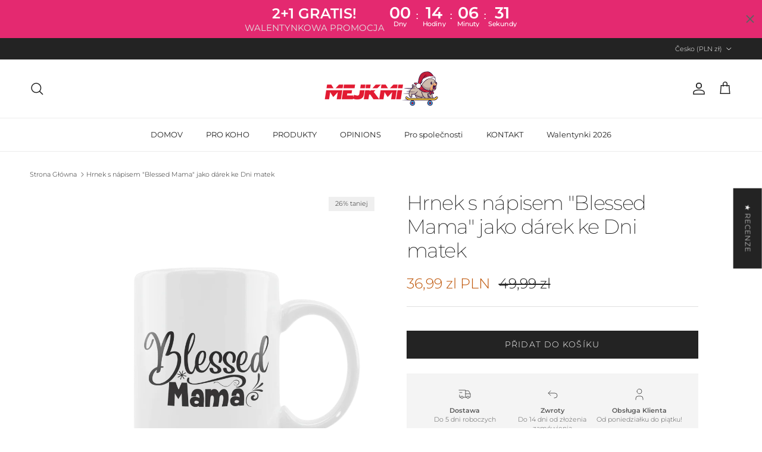

--- FILE ---
content_type: text/html; charset=utf-8
request_url: https://mejkmi.cz/products/kubek-z-napisem-blessed-mama-na-prezent-z-okazji-dnia-matki
body_size: 95020
content:
<!doctype html>
<html class="no-js" lang="cs" dir="ltr">
<head><meta charset="utf-8">
<meta name="viewport" content="width=device-width,initial-scale=1">
<title>Hrnek s nápisem &quot;Blessed Mama&quot; jako dárek ke Dni matek &ndash; Mejkmi - Personalizowane Prezenty Dla Twoich Bliskich!</title><link rel="canonical" href="https://mejkmi.cz/products/kubek-z-napisem-blessed-mama-na-prezent-z-okazji-dnia-matki"><link rel="icon" href="//mejkmi.cz/cdn/shop/files/mejkmi_pies_swieta_1.png?crop=center&height=48&v=1699883404&width=48" type="image/png">
  <link rel="apple-touch-icon" href="//mejkmi.cz/cdn/shop/files/mejkmi_pies_swieta_1.png?crop=center&height=180&v=1699883404&width=180"><meta name="description" content="Hrnek s nápisem &quot;Blessed Mama&quot; je ideálním dárkem ke Dni matek pro každou maminku, která miluje kávu nebo čaj a ocení krásné a funkční dárky pro ni."><meta property="og:site_name" content="Mejkmi - Personalizowane Prezenty Dla Twoich Bliskich!">
<meta property="og:url" content="https://mejkmi.cz/products/kubek-z-napisem-blessed-mama-na-prezent-z-okazji-dnia-matki">
<meta property="og:title" content="Hrnek s nápisem &quot;Blessed Mama&quot; jako dárek ke Dni matek">
<meta property="og:type" content="product">
<meta property="og:description" content="Hrnek s nápisem &quot;Blessed Mama&quot; je ideálním dárkem ke Dni matek pro každou maminku, která miluje kávu nebo čaj a ocení krásné a funkční dárky pro ni."><meta property="og:image" content="http://mejkmi.cz/cdn/shop/products/poduszkaznapisemblessedmamanaprezentzokazjidniamatki_1.png?crop=center&height=1200&v=1684229524&width=1200">
  <meta property="og:image:secure_url" content="https://mejkmi.cz/cdn/shop/products/poduszkaznapisemblessedmamanaprezentzokazjidniamatki_1.png?crop=center&height=1200&v=1684229524&width=1200">
  <meta property="og:image:width" content="2048">
  <meta property="og:image:height" content="2048"><meta property="og:price:amount" content="36,99">
  <meta property="og:price:currency" content="PLN"><meta name="twitter:card" content="summary_large_image">
<meta name="twitter:title" content="Hrnek s nápisem &quot;Blessed Mama&quot; jako dárek ke Dni matek">
<meta name="twitter:description" content="Hrnek s nápisem &quot;Blessed Mama&quot; je ideálním dárkem ke Dni matek pro každou maminku, která miluje kávu nebo čaj a ocení krásné a funkční dárky pro ni.">
<style>@font-face {
  font-family: Montserrat;
  font-weight: 300;
  font-style: normal;
  font-display: fallback;
  src: url("//mejkmi.cz/cdn/fonts/montserrat/montserrat_n3.29e699231893fd243e1620595067294bb067ba2a.woff2") format("woff2"),
       url("//mejkmi.cz/cdn/fonts/montserrat/montserrat_n3.64ed56f012a53c08a49d49bd7e0c8d2f46119150.woff") format("woff");
}
@font-face {
  font-family: Montserrat;
  font-weight: 400;
  font-style: normal;
  font-display: fallback;
  src: url("//mejkmi.cz/cdn/fonts/montserrat/montserrat_n4.81949fa0ac9fd2021e16436151e8eaa539321637.woff2") format("woff2"),
       url("//mejkmi.cz/cdn/fonts/montserrat/montserrat_n4.a6c632ca7b62da89c3594789ba828388aac693fe.woff") format("woff");
}
@font-face {
  font-family: Montserrat;
  font-weight: 500;
  font-style: normal;
  font-display: fallback;
  src: url("//mejkmi.cz/cdn/fonts/montserrat/montserrat_n5.07ef3781d9c78c8b93c98419da7ad4fbeebb6635.woff2") format("woff2"),
       url("//mejkmi.cz/cdn/fonts/montserrat/montserrat_n5.adf9b4bd8b0e4f55a0b203cdd84512667e0d5e4d.woff") format("woff");
}
@font-face {
  font-family: Montserrat;
  font-weight: 300;
  font-style: italic;
  font-display: fallback;
  src: url("//mejkmi.cz/cdn/fonts/montserrat/montserrat_i3.9cfee8ab0b9b229ed9a7652dff7d786e45a01df2.woff2") format("woff2"),
       url("//mejkmi.cz/cdn/fonts/montserrat/montserrat_i3.68df04ba4494b4612ed6f9bf46b6c06246fa2fa4.woff") format("woff");
}
@font-face {
  font-family: Montserrat;
  font-weight: 400;
  font-style: italic;
  font-display: fallback;
  src: url("//mejkmi.cz/cdn/fonts/montserrat/montserrat_i4.5a4ea298b4789e064f62a29aafc18d41f09ae59b.woff2") format("woff2"),
       url("//mejkmi.cz/cdn/fonts/montserrat/montserrat_i4.072b5869c5e0ed5b9d2021e4c2af132e16681ad2.woff") format("woff");
}
@font-face {
  font-family: Montserrat;
  font-weight: 200;
  font-style: normal;
  font-display: fallback;
  src: url("//mejkmi.cz/cdn/fonts/montserrat/montserrat_n2.6158a4b6474a580592572fe30f04d0efe5adcbe8.woff2") format("woff2"),
       url("//mejkmi.cz/cdn/fonts/montserrat/montserrat_n2.e4b01871223c147c2b91e7b86462152be4d7b524.woff") format("woff");
}
@font-face {
  font-family: Jost;
  font-weight: 700;
  font-style: normal;
  font-display: fallback;
  src: url("//mejkmi.cz/cdn/fonts/jost/jost_n7.921dc18c13fa0b0c94c5e2517ffe06139c3615a3.woff2") format("woff2"),
       url("//mejkmi.cz/cdn/fonts/jost/jost_n7.cbfc16c98c1e195f46c536e775e4e959c5f2f22b.woff") format("woff");
}
@font-face {
  font-family: Montserrat;
  font-weight: 400;
  font-style: normal;
  font-display: fallback;
  src: url("//mejkmi.cz/cdn/fonts/montserrat/montserrat_n4.81949fa0ac9fd2021e16436151e8eaa539321637.woff2") format("woff2"),
       url("//mejkmi.cz/cdn/fonts/montserrat/montserrat_n4.a6c632ca7b62da89c3594789ba828388aac693fe.woff") format("woff");
}
@font-face {
  font-family: Montserrat;
  font-weight: 600;
  font-style: normal;
  font-display: fallback;
  src: url("//mejkmi.cz/cdn/fonts/montserrat/montserrat_n6.1326b3e84230700ef15b3a29fb520639977513e0.woff2") format("woff2"),
       url("//mejkmi.cz/cdn/fonts/montserrat/montserrat_n6.652f051080eb14192330daceed8cd53dfdc5ead9.woff") format("woff");
}
:root {
  --page-container-width:          1600px;
  --reading-container-width:       720px;
  --divider-opacity:               0.14;
  --gutter-large:                  30px;
  --gutter-desktop:                20px;
  --gutter-mobile:                 16px;
  --section-padding:               50px;
  --larger-section-padding:        80px;
  --larger-section-padding-mobile: 60px;
  --largest-section-padding:       110px;
  --aos-animate-duration:          0.6s;

  --base-font-family:              Montserrat, sans-serif;
  --base-font-weight:              300;
  --base-font-style:               normal;
  --heading-font-family:           Montserrat, sans-serif;
  --heading-font-weight:           200;
  --heading-font-style:            normal;
  --heading-font-letter-spacing:   -0.04em;
  --logo-font-family:              Jost, sans-serif;
  --logo-font-weight:              700;
  --logo-font-style:               normal;
  --nav-font-family:               Montserrat, sans-serif;
  --nav-font-weight:               400;
  --nav-font-style:                normal;

  --base-text-size:14px;
  --base-line-height:              1.6;
  --input-text-size:16px;
  --smaller-text-size-1:11px;
  --smaller-text-size-2:14px;
  --smaller-text-size-3:11px;
  --smaller-text-size-4:10px;
  --larger-text-size:34px;
  --super-large-text-size:60px;
  --super-large-mobile-text-size:27px;
  --larger-mobile-text-size:27px;
  --logo-text-size:24px;--btn-letter-spacing: 0.08em;
    --btn-text-transform: uppercase;
    --button-text-size: 12px;
    --quickbuy-button-text-size: 12;
    --small-feature-link-font-size: 0.75em;
    --input-btn-padding-top: 1.2em;
    --input-btn-padding-bottom: 1.2em;--heading-text-transform:none;
  --nav-text-size:                      13px;
  --mobile-menu-font-weight:            inherit;

  --body-bg-color:                      255 255 255;
  --bg-color:                           255 255 255;
  --body-text-color:                    35 35 35;
  --text-color:                         35 35 35;

  --header-text-col:                    #232323;--header-text-hover-col:             var(--main-nav-link-hover-col);--header-bg-col:                     #ffffff;
  --heading-color:                     35 35 35;
  --body-heading-color:                35 35 35;
  --heading-divider-col:               #ececec;

  --logo-col:                          #232323;
  --main-nav-bg:                       #ffffff;
  --main-nav-link-col:                 #232323;
  --main-nav-link-hover-col:           #5c5c5c;
  --main-nav-link-featured-col:        #bf570a;

  --link-color:                        191 87 10;
  --body-link-color:                   191 87 10;

  --btn-bg-color:                        35 35 35;
  --btn-bg-hover-color:                  92 92 92;
  --btn-border-color:                    35 35 35;
  --btn-border-hover-color:              92 92 92;
  --btn-text-color:                      255 255 255;
  --btn-text-hover-color:                255 255 255;--btn-alt-bg-color:                    255 255 255;
  --btn-alt-text-color:                  35 35 35;
  --btn-alt-border-color:                35 35 35;
  --btn-alt-border-hover-color:          35 35 35;--btn-ter-bg-color:                    235 235 235;
  --btn-ter-text-color:                  0 0 0;
  --btn-ter-bg-hover-color:              35 35 35;
  --btn-ter-text-hover-color:            255 255 255;--btn-border-radius: 0;
    --btn-inspired-border-radius: 0;--color-scheme-default:                             #ffffff;
  --color-scheme-default-color:                       255 255 255;
  --color-scheme-default-text-color:                  35 35 35;
  --color-scheme-default-head-color:                  35 35 35;
  --color-scheme-default-link-color:                  191 87 10;
  --color-scheme-default-btn-text-color:              255 255 255;
  --color-scheme-default-btn-text-hover-color:        255 255 255;
  --color-scheme-default-btn-bg-color:                35 35 35;
  --color-scheme-default-btn-bg-hover-color:          92 92 92;
  --color-scheme-default-btn-border-color:            35 35 35;
  --color-scheme-default-btn-border-hover-color:      92 92 92;
  --color-scheme-default-btn-alt-text-color:          35 35 35;
  --color-scheme-default-btn-alt-bg-color:            255 255 255;
  --color-scheme-default-btn-alt-border-color:        35 35 35;
  --color-scheme-default-btn-alt-border-hover-color:  35 35 35;

  --color-scheme-1:                             #f7f7f7;
  --color-scheme-1-color:                       247 247 247;
  --color-scheme-1-text-color:                  35 35 35;
  --color-scheme-1-head-color:                  35 35 35;
  --color-scheme-1-link-color:                  191 87 10;
  --color-scheme-1-btn-text-color:              255 255 255;
  --color-scheme-1-btn-text-hover-color:        255 255 255;
  --color-scheme-1-btn-bg-color:                35 35 35;
  --color-scheme-1-btn-bg-hover-color:          92 92 92;
  --color-scheme-1-btn-border-color:            35 35 35;
  --color-scheme-1-btn-border-hover-color:      92 92 92;
  --color-scheme-1-btn-alt-text-color:          35 35 35;
  --color-scheme-1-btn-alt-bg-color:            251 249 244;
  --color-scheme-1-btn-alt-border-color:        35 35 35;
  --color-scheme-1-btn-alt-border-hover-color:  35 35 35;

  --color-scheme-2:                             #efefef;
  --color-scheme-2-color:                       239 239 239;
  --color-scheme-2-text-color:                  35 35 35;
  --color-scheme-2-head-color:                  35 35 35;
  --color-scheme-2-link-color:                  191 87 10;
  --color-scheme-2-btn-text-color:              255 255 255;
  --color-scheme-2-btn-text-hover-color:        255 255 255;
  --color-scheme-2-btn-bg-color:                35 35 35;
  --color-scheme-2-btn-bg-hover-color:          92 92 92;
  --color-scheme-2-btn-border-color:            35 35 35;
  --color-scheme-2-btn-border-hover-color:      92 92 92;
  --color-scheme-2-btn-alt-text-color:          35 35 35;
  --color-scheme-2-btn-alt-bg-color:            255 255 255;
  --color-scheme-2-btn-alt-border-color:        35 35 35;
  --color-scheme-2-btn-alt-border-hover-color:  35 35 35;

  /* Shop Pay payment terms */
  --payment-terms-background-color:    #ffffff;--quickbuy-bg: 255 255 255;--body-input-background-color:       rgb(var(--body-bg-color));
  --input-background-color:            rgb(var(--body-bg-color));
  --body-input-text-color:             var(--body-text-color);
  --input-text-color:                  var(--body-text-color);
  --body-input-border-color:           rgb(200, 200, 200);
  --input-border-color:                rgb(200, 200, 200);
  --input-border-color-hover:          rgb(134, 134, 134);
  --input-border-color-active:         rgb(35, 35, 35);

  --swatch-cross-svg:                  url("data:image/svg+xml,%3Csvg xmlns='http://www.w3.org/2000/svg' width='240' height='240' viewBox='0 0 24 24' fill='none' stroke='rgb(200, 200, 200)' stroke-width='0.09' preserveAspectRatio='none' %3E%3Cline x1='24' y1='0' x2='0' y2='24'%3E%3C/line%3E%3C/svg%3E");
  --swatch-cross-hover:                url("data:image/svg+xml,%3Csvg xmlns='http://www.w3.org/2000/svg' width='240' height='240' viewBox='0 0 24 24' fill='none' stroke='rgb(134, 134, 134)' stroke-width='0.09' preserveAspectRatio='none' %3E%3Cline x1='24' y1='0' x2='0' y2='24'%3E%3C/line%3E%3C/svg%3E");
  --swatch-cross-active:               url("data:image/svg+xml,%3Csvg xmlns='http://www.w3.org/2000/svg' width='240' height='240' viewBox='0 0 24 24' fill='none' stroke='rgb(35, 35, 35)' stroke-width='0.09' preserveAspectRatio='none' %3E%3Cline x1='24' y1='0' x2='0' y2='24'%3E%3C/line%3E%3C/svg%3E");

  --footer-divider-col:                #ececec;
  --footer-text-col:                   255 255 255;
  --footer-heading-col:                255 255 255;
  --footer-bg-col:                     35 35 35;--product-label-overlay-justify: flex-start;--product-label-overlay-align: flex-end;--product-label-overlay-reduction-text:   #232323;
  --product-label-overlay-reduction-bg:     #efefef;
  --product-label-overlay-reduction-text-weight: inherit;
  --product-label-overlay-stock-text:       #232323;
  --product-label-overlay-stock-bg:         #efefef;
  --product-label-overlay-new-text:         #232323;
  --product-label-overlay-new-bg:           #efefef;
  --product-label-overlay-meta-text:        #232323;
  --product-label-overlay-meta-bg:          #efefef;
  --product-label-sale-text:                #bf570a;
  --product-label-sold-text:                #5c5c5c;
  --product-label-preorder-text:            #bf570a;

  --product-block-crop-align:               center;

  
  --product-block-price-align:              flex-start;
  --product-block-price-item-margin-start:  initial;
  --product-block-price-item-margin-end:    .5rem;
  

  

  --collection-block-image-position:   center center;

  --swatch-picker-image-size:          40px;
  --swatch-crop-align:                 center center;

  --image-overlay-text-color:          255 255 255;--image-overlay-bg:                  rgba(0, 0, 0, 0.24);
  --image-overlay-shadow-start:        rgb(0 0 0 / 0.32);
  --image-overlay-box-opacity:         0.88;--product-inventory-ok-box-color:            rgba(0,0,0,0);
  --product-inventory-ok-text-color:           #232323;
  --product-inventory-ok-icon-box-fill-color:  none;
  --product-inventory-low-box-color:           rgba(0,0,0,0);
  --product-inventory-low-text-color:          #232323;
  --product-inventory-low-icon-box-fill-color: none;
  --product-inventory-low-text-color-channels: 35, 35, 35;
  --product-inventory-ok-text-color-channels:  35, 35, 35;

  --rating-star-color: 35 35 35;--overlay-align-left: start;
    --overlay-align-right: end;}html[dir=rtl] {
  --overlay-right-text-m-left: 0;
  --overlay-right-text-m-right: auto;
  --overlay-left-shadow-left-left: 15%;
  --overlay-left-shadow-left-right: -50%;
  --overlay-left-shadow-right-left: -85%;
  --overlay-left-shadow-right-right: 0;
}.image-overlay--bg-box .text-overlay .text-overlay__text {
    --image-overlay-box-bg: 255 255 255;
    --heading-color: var(--body-heading-color);
    --text-color: var(--body-text-color);
    --link-color: var(--body-link-color);
  }::selection {
    background: rgb(var(--body-heading-color));
    color: rgb(var(--body-bg-color));
  }
  ::-moz-selection {
    background: rgb(var(--body-heading-color));
    color: rgb(var(--body-bg-color));
  }.use-color-scheme--default {
  --product-label-sale-text:           #bf570a;
  --product-label-sold-text:           #5c5c5c;
  --product-label-preorder-text:       #bf570a;
  --input-background-color:            rgb(var(--body-bg-color));
  --input-text-color:                  var(--body-input-text-color);
  --input-border-color:                rgb(200, 200, 200);
  --input-border-color-hover:          rgb(134, 134, 134);
  --input-border-color-active:         rgb(35, 35, 35);
}</style>

  <link href="//mejkmi.cz/cdn/shop/t/19/assets/main.css?v=172312757779536793001759419525" rel="stylesheet" type="text/css" media="all" />
<link rel="preload" as="font" href="//mejkmi.cz/cdn/fonts/montserrat/montserrat_n3.29e699231893fd243e1620595067294bb067ba2a.woff2" type="font/woff2" crossorigin><link rel="preload" as="font" href="//mejkmi.cz/cdn/fonts/montserrat/montserrat_n2.6158a4b6474a580592572fe30f04d0efe5adcbe8.woff2" type="font/woff2" crossorigin><script>
    document.documentElement.className = document.documentElement.className.replace('no-js', 'js');

    window.theme = {
      info: {
        name: 'Symmetry',
        version: '8.0.0'
      },
      device: {
        hasTouch: window.matchMedia('(any-pointer: coarse)').matches,
        hasHover: window.matchMedia('(hover: hover)').matches
      },
      mediaQueries: {
        md: '(min-width: 768px)',
        productMediaCarouselBreak: '(min-width: 1041px)'
      },
      routes: {
        base: 'https://mejkmi.pl',
        cart: '/cart',
        cartAdd: '/cart/add.js',
        cartUpdate: '/cart/update.js',
        predictiveSearch: '/search/suggest'
      },
      strings: {
        cartTermsConfirmation: "",
        cartItemsQuantityError: "Możesz dodać tylko [QUANTITY] tego produktu do swojego koszyka.",
        generalSearchViewAll: "Zobacz wszystkie wyniki wyszukiwania",
        noStock: "Wyprzedane",
        noVariant: "Niedostępne",
        productsProductChooseA: "Wybierz",
        generalSearchPages: "Strony",
        generalSearchNoResultsWithoutTerms: "Niestety nie znaleźliśmy więcej wyników",
        shippingCalculator: {
          singleRate: "",
          multipleRates: "",
          noRates: ""
        },
        regularPrice: "Cena regularna",
        salePrice: "Cena promocyjna"
      },
      settings: {
        moneyWithCurrencyFormat: "\u003cspan class=money\u003e{{amount_with_comma_separator}} zl PLN\u003c\/span\u003e",
        cartType: "drawer",
        afterAddToCart: "drawer",
        quickbuyStyle: "off",
        externalLinksNewTab: true,
        internalLinksSmoothScroll: true
      }
    }

    theme.inlineNavigationCheck = function() {
      var pageHeader = document.querySelector('.pageheader'),
          inlineNavContainer = pageHeader.querySelector('.logo-area__left__inner'),
          inlineNav = inlineNavContainer.querySelector('.navigation--left');
      if (inlineNav && getComputedStyle(inlineNav).display != 'none') {
        var inlineMenuCentered = document.querySelector('.pageheader--layout-inline-menu-center'),
            logoContainer = document.querySelector('.logo-area__middle__inner');
        if(inlineMenuCentered) {
          var rightWidth = document.querySelector('.logo-area__right__inner').clientWidth,
              middleWidth = logoContainer.clientWidth,
              logoArea = document.querySelector('.logo-area'),
              computedLogoAreaStyle = getComputedStyle(logoArea),
              logoAreaInnerWidth = logoArea.clientWidth - Math.ceil(parseFloat(computedLogoAreaStyle.paddingLeft)) - Math.ceil(parseFloat(computedLogoAreaStyle.paddingRight)),
              availableNavWidth = logoAreaInnerWidth - Math.max(rightWidth, middleWidth) * 2 - 40;
          inlineNavContainer.style.maxWidth = availableNavWidth + 'px';
        }

        var firstInlineNavLink = inlineNav.querySelector('.navigation__item:first-child'),
            lastInlineNavLink = inlineNav.querySelector('.navigation__item:last-child');
        if (lastInlineNavLink) {
          var inlineNavWidth = null;
          if(document.querySelector('html[dir=rtl]')) {
            inlineNavWidth = firstInlineNavLink.offsetLeft - lastInlineNavLink.offsetLeft + firstInlineNavLink.offsetWidth;
          } else {
            inlineNavWidth = lastInlineNavLink.offsetLeft - firstInlineNavLink.offsetLeft + lastInlineNavLink.offsetWidth;
          }
          if (inlineNavContainer.offsetWidth >= inlineNavWidth) {
            pageHeader.classList.add('pageheader--layout-inline-permitted');
            var tallLogo = logoContainer.clientHeight > lastInlineNavLink.clientHeight + 20;
            if (tallLogo) {
              inlineNav.classList.add('navigation--tight-underline');
            } else {
              inlineNav.classList.remove('navigation--tight-underline');
            }
          } else {
            pageHeader.classList.remove('pageheader--layout-inline-permitted');
          }
        }
      }
    };

    theme.setInitialHeaderHeightProperty = () => {
      const section = document.querySelector('.section-header');
      if (section) {
        document.documentElement.style.setProperty('--theme-header-height', Math.ceil(section.clientHeight) + 'px');
      }
    };
  </script>

  <script src="//mejkmi.cz/cdn/shop/t/19/assets/main.js?v=150891663519462644191759419525" defer></script>
    <script src="//mejkmi.cz/cdn/shop/t/19/assets/animate-on-scroll.js?v=15249566486942820451759419525" defer></script>
    <link href="//mejkmi.cz/cdn/shop/t/19/assets/animate-on-scroll.css?v=135962721104954213331759419525" rel="stylesheet" type="text/css" media="all" />
  

  <script>window.performance && window.performance.mark && window.performance.mark('shopify.content_for_header.start');</script><meta id="shopify-digital-wallet" name="shopify-digital-wallet" content="/67342893371/digital_wallets/dialog">
<meta name="shopify-checkout-api-token" content="fdb06c5c92a147137ef75a0869917034">
<link rel="alternate" hreflang="x-default" href="https://mejkmi.pl/products/kubek-z-napisem-blessed-mama-na-prezent-z-okazji-dnia-matki">
<link rel="alternate" hreflang="pl" href="https://mejkmi.pl/products/kubek-z-napisem-blessed-mama-na-prezent-z-okazji-dnia-matki">
<link rel="alternate" hreflang="cs-CZ" href="https://mejkmi.cz/products/kubek-z-napisem-blessed-mama-na-prezent-z-okazji-dnia-matki">
<link rel="alternate" hreflang="de-AT" href="https://mejkmi.de/products/kubek-z-napisem-blessed-mama-na-prezent-z-okazji-dnia-matki">
<link rel="alternate" hreflang="de-DE" href="https://mejkmi.de/products/kubek-z-napisem-blessed-mama-na-prezent-z-okazji-dnia-matki">
<link rel="alternate" hreflang="hu-HU" href="http://mejkmi.hu/products/kubek-z-napisem-blessed-mama-na-prezent-z-okazji-dnia-matki">
<link rel="alternate" hreflang="sv-SE" href="http://mejkmise.com/products/kubek-z-napisem-blessed-mama-na-prezent-z-okazji-dnia-matki">
<link rel="alternate" hreflang="el-GR" href="https://mejkmi.gr/products/kubek-z-napisem-blessed-mama-na-prezent-z-okazji-dnia-matki">
<link rel="alternate" hreflang="sl-SI" href="http://mejkmi.si/products/kubek-z-napisem-blessed-mama-na-prezent-z-okazji-dnia-matki">
<link rel="alternate" hreflang="es-ES" href="http://mejkmi.es/products/kubek-z-napisem-blessed-mama-na-prezent-z-okazji-dnia-matki">
<link rel="alternate" hreflang="ro-RO" href="http://mejkmiro.com/products/kubek-z-napisem-blessed-mama-na-prezent-z-okazji-dnia-matki">
<link rel="alternate" hreflang="da-DK" href="http://mejkmi.dk/products/kubek-z-napisem-blessed-mama-na-prezent-z-okazji-dnia-matki">
<link rel="alternate" hreflang="it-IT" href="http://mejkmi.lt/products/kubek-z-napisem-blessed-mama-na-prezent-z-okazji-dnia-matki">
<link rel="alternate" hreflang="fr-FR" href="http://mejkmi.fr/products/kubek-z-napisem-blessed-mama-na-prezent-z-okazji-dnia-matki">
<link rel="alternate" hreflang="lv-LV" href="http://mejkmilv.com/products/kubek-z-napisem-blessed-mama-na-prezent-z-okazji-dnia-matki">
<link rel="alternate" hreflang="hr-HR" href="http://mejkmihr.com/products/kubek-z-napisem-blessed-mama-na-prezent-z-okazji-dnia-matki">
<link rel="alternate" hreflang="nl-NL" href="http://mejkmi.nl/products/kubek-z-napisem-blessed-mama-na-prezent-z-okazji-dnia-matki">
<link rel="alternate" hreflang="nl-BE" href="http://mejkmi.nl/products/kubek-z-napisem-blessed-mama-na-prezent-z-okazji-dnia-matki">
<link rel="alternate" hreflang="sk-SK" href="http://mejkmi.sk/products/kubek-z-napisem-blessed-mama-na-prezent-z-okazji-dnia-matki">
<link rel="alternate" type="application/json+oembed" href="https://mejkmi.cz/products/kubek-z-napisem-blessed-mama-na-prezent-z-okazji-dnia-matki.oembed">
<script async="async" src="/checkouts/internal/preloads.js?locale=cs-CZ"></script>
<link rel="preconnect" href="https://shop.app" crossorigin="anonymous">
<script async="async" src="https://shop.app/checkouts/internal/preloads.js?locale=cs-CZ&shop_id=67342893371" crossorigin="anonymous"></script>
<script id="apple-pay-shop-capabilities" type="application/json">{"shopId":67342893371,"countryCode":"PL","currencyCode":"PLN","merchantCapabilities":["supports3DS"],"merchantId":"gid:\/\/shopify\/Shop\/67342893371","merchantName":"Mejkmi - Personalizowane Prezenty Dla Twoich Bliskich!","requiredBillingContactFields":["postalAddress","email","phone"],"requiredShippingContactFields":["postalAddress","email","phone"],"shippingType":"shipping","supportedNetworks":["visa","masterCard","amex"],"total":{"type":"pending","label":"Mejkmi - Personalizowane Prezenty Dla Twoich Bliskich!","amount":"1.00"},"shopifyPaymentsEnabled":true,"supportsSubscriptions":true}</script>
<script id="shopify-features" type="application/json">{"accessToken":"fdb06c5c92a147137ef75a0869917034","betas":["rich-media-storefront-analytics"],"domain":"mejkmi.cz","predictiveSearch":true,"shopId":67342893371,"locale":"cs"}</script>
<script>var Shopify = Shopify || {};
Shopify.shop = "outlinehoodie.myshopify.com";
Shopify.locale = "cs";
Shopify.currency = {"active":"PLN","rate":"1.0"};
Shopify.country = "CZ";
Shopify.theme = {"name":"Symmetry","id":187499118927,"schema_name":"Symmetry","schema_version":"8.0.0","theme_store_id":568,"role":"main"};
Shopify.theme.handle = "null";
Shopify.theme.style = {"id":null,"handle":null};
Shopify.cdnHost = "mejkmi.cz/cdn";
Shopify.routes = Shopify.routes || {};
Shopify.routes.root = "/";</script>
<script type="module">!function(o){(o.Shopify=o.Shopify||{}).modules=!0}(window);</script>
<script>!function(o){function n(){var o=[];function n(){o.push(Array.prototype.slice.apply(arguments))}return n.q=o,n}var t=o.Shopify=o.Shopify||{};t.loadFeatures=n(),t.autoloadFeatures=n()}(window);</script>
<script>
  window.ShopifyPay = window.ShopifyPay || {};
  window.ShopifyPay.apiHost = "shop.app\/pay";
  window.ShopifyPay.redirectState = null;
</script>
<script id="shop-js-analytics" type="application/json">{"pageType":"product"}</script>
<script defer="defer" async type="module" src="//mejkmi.cz/cdn/shopifycloud/shop-js/modules/v2/client.init-shop-cart-sync_DprKPGet.cs.esm.js"></script>
<script defer="defer" async type="module" src="//mejkmi.cz/cdn/shopifycloud/shop-js/modules/v2/chunk.common_CFv8X3wM.esm.js"></script>
<script defer="defer" async type="module" src="//mejkmi.cz/cdn/shopifycloud/shop-js/modules/v2/chunk.modal_vkNirYKp.esm.js"></script>
<script type="module">
  await import("//mejkmi.cz/cdn/shopifycloud/shop-js/modules/v2/client.init-shop-cart-sync_DprKPGet.cs.esm.js");
await import("//mejkmi.cz/cdn/shopifycloud/shop-js/modules/v2/chunk.common_CFv8X3wM.esm.js");
await import("//mejkmi.cz/cdn/shopifycloud/shop-js/modules/v2/chunk.modal_vkNirYKp.esm.js");

  window.Shopify.SignInWithShop?.initShopCartSync?.({"fedCMEnabled":true,"windoidEnabled":true});

</script>
<script>
  window.Shopify = window.Shopify || {};
  if (!window.Shopify.featureAssets) window.Shopify.featureAssets = {};
  window.Shopify.featureAssets['shop-js'] = {"shop-cart-sync":["modules/v2/client.shop-cart-sync_DU-YpyzE.cs.esm.js","modules/v2/chunk.common_CFv8X3wM.esm.js","modules/v2/chunk.modal_vkNirYKp.esm.js"],"init-fed-cm":["modules/v2/client.init-fed-cm_qz_a7QyD.cs.esm.js","modules/v2/chunk.common_CFv8X3wM.esm.js","modules/v2/chunk.modal_vkNirYKp.esm.js"],"shop-cash-offers":["modules/v2/client.shop-cash-offers_szTx-ghS.cs.esm.js","modules/v2/chunk.common_CFv8X3wM.esm.js","modules/v2/chunk.modal_vkNirYKp.esm.js"],"shop-login-button":["modules/v2/client.shop-login-button_BU4UjRAH.cs.esm.js","modules/v2/chunk.common_CFv8X3wM.esm.js","modules/v2/chunk.modal_vkNirYKp.esm.js"],"pay-button":["modules/v2/client.pay-button_DjCWNhtf.cs.esm.js","modules/v2/chunk.common_CFv8X3wM.esm.js","modules/v2/chunk.modal_vkNirYKp.esm.js"],"shop-button":["modules/v2/client.shop-button_BKUvYf2e.cs.esm.js","modules/v2/chunk.common_CFv8X3wM.esm.js","modules/v2/chunk.modal_vkNirYKp.esm.js"],"avatar":["modules/v2/client.avatar_BTnouDA3.cs.esm.js"],"init-windoid":["modules/v2/client.init-windoid_CyHj6zt4.cs.esm.js","modules/v2/chunk.common_CFv8X3wM.esm.js","modules/v2/chunk.modal_vkNirYKp.esm.js"],"init-shop-for-new-customer-accounts":["modules/v2/client.init-shop-for-new-customer-accounts_C8v2qQcH.cs.esm.js","modules/v2/client.shop-login-button_BU4UjRAH.cs.esm.js","modules/v2/chunk.common_CFv8X3wM.esm.js","modules/v2/chunk.modal_vkNirYKp.esm.js"],"init-shop-email-lookup-coordinator":["modules/v2/client.init-shop-email-lookup-coordinator_Dt2Dlaee.cs.esm.js","modules/v2/chunk.common_CFv8X3wM.esm.js","modules/v2/chunk.modal_vkNirYKp.esm.js"],"init-shop-cart-sync":["modules/v2/client.init-shop-cart-sync_DprKPGet.cs.esm.js","modules/v2/chunk.common_CFv8X3wM.esm.js","modules/v2/chunk.modal_vkNirYKp.esm.js"],"shop-toast-manager":["modules/v2/client.shop-toast-manager_CVQg8ewI.cs.esm.js","modules/v2/chunk.common_CFv8X3wM.esm.js","modules/v2/chunk.modal_vkNirYKp.esm.js"],"init-customer-accounts":["modules/v2/client.init-customer-accounts_DLFr8EJk.cs.esm.js","modules/v2/client.shop-login-button_BU4UjRAH.cs.esm.js","modules/v2/chunk.common_CFv8X3wM.esm.js","modules/v2/chunk.modal_vkNirYKp.esm.js"],"init-customer-accounts-sign-up":["modules/v2/client.init-customer-accounts-sign-up_kkj3eAdn.cs.esm.js","modules/v2/client.shop-login-button_BU4UjRAH.cs.esm.js","modules/v2/chunk.common_CFv8X3wM.esm.js","modules/v2/chunk.modal_vkNirYKp.esm.js"],"shop-follow-button":["modules/v2/client.shop-follow-button_C1AuLyZ2.cs.esm.js","modules/v2/chunk.common_CFv8X3wM.esm.js","modules/v2/chunk.modal_vkNirYKp.esm.js"],"checkout-modal":["modules/v2/client.checkout-modal_C6uITVsR.cs.esm.js","modules/v2/chunk.common_CFv8X3wM.esm.js","modules/v2/chunk.modal_vkNirYKp.esm.js"],"shop-login":["modules/v2/client.shop-login_D7MwHPC3.cs.esm.js","modules/v2/chunk.common_CFv8X3wM.esm.js","modules/v2/chunk.modal_vkNirYKp.esm.js"],"lead-capture":["modules/v2/client.lead-capture_xU4X4toc.cs.esm.js","modules/v2/chunk.common_CFv8X3wM.esm.js","modules/v2/chunk.modal_vkNirYKp.esm.js"],"payment-terms":["modules/v2/client.payment-terms_CGGzKZUd.cs.esm.js","modules/v2/chunk.common_CFv8X3wM.esm.js","modules/v2/chunk.modal_vkNirYKp.esm.js"]};
</script>
<script>(function() {
  var isLoaded = false;
  function asyncLoad() {
    if (isLoaded) return;
    isLoaded = true;
    var urls = ["\/\/cdn.shopify.com\/proxy\/95dfa3b848fca9443f9664c1389a0a701c7453237ad8243535ea2c49a8ff9f50\/huracdn.com\/js\/script.min.js?v=1.0.8\u0026shop=outlinehoodie.myshopify.com\u0026sp-cache-control=cHVibGljLCBtYXgtYWdlPTkwMA","https:\/\/seo.apps.avada.io\/scripttag\/avada-seo-installed.js?shop=outlinehoodie.myshopify.com","https:\/\/cdn1.avada.io\/flying-pages\/module.js?shop=outlinehoodie.myshopify.com","https:\/\/intg.snapchat.com\/shopify\/shopify-scevent-init.js?id=990cd9db-e1f2-4da7-94b1-4fc0e6849993\u0026shop=outlinehoodie.myshopify.com"];
    for (var i = 0; i < urls.length; i++) {
      var s = document.createElement('script');
      s.type = 'text/javascript';
      s.async = true;
      s.src = urls[i];
      var x = document.getElementsByTagName('script')[0];
      x.parentNode.insertBefore(s, x);
    }
  };
  if(window.attachEvent) {
    window.attachEvent('onload', asyncLoad);
  } else {
    window.addEventListener('load', asyncLoad, false);
  }
})();</script>
<script id="__st">var __st={"a":67342893371,"offset":3600,"reqid":"c21fba26-4947-4488-9b12-2ed2585bcc61-1769331138","pageurl":"mejkmi.cz\/products\/kubek-z-napisem-blessed-mama-na-prezent-z-okazji-dnia-matki","u":"99b2568601b6","p":"product","rtyp":"product","rid":8360317649231};</script>
<script>window.ShopifyPaypalV4VisibilityTracking = true;</script>
<script id="captcha-bootstrap">!function(){'use strict';const t='contact',e='account',n='new_comment',o=[[t,t],['blogs',n],['comments',n],[t,'customer']],c=[[e,'customer_login'],[e,'guest_login'],[e,'recover_customer_password'],[e,'create_customer']],r=t=>t.map((([t,e])=>`form[action*='/${t}']:not([data-nocaptcha='true']) input[name='form_type'][value='${e}']`)).join(','),a=t=>()=>t?[...document.querySelectorAll(t)].map((t=>t.form)):[];function s(){const t=[...o],e=r(t);return a(e)}const i='password',u='form_key',d=['recaptcha-v3-token','g-recaptcha-response','h-captcha-response',i],f=()=>{try{return window.sessionStorage}catch{return}},m='__shopify_v',_=t=>t.elements[u];function p(t,e,n=!1){try{const o=window.sessionStorage,c=JSON.parse(o.getItem(e)),{data:r}=function(t){const{data:e,action:n}=t;return t[m]||n?{data:e,action:n}:{data:t,action:n}}(c);for(const[e,n]of Object.entries(r))t.elements[e]&&(t.elements[e].value=n);n&&o.removeItem(e)}catch(o){console.error('form repopulation failed',{error:o})}}const l='form_type',E='cptcha';function T(t){t.dataset[E]=!0}const w=window,h=w.document,L='Shopify',v='ce_forms',y='captcha';let A=!1;((t,e)=>{const n=(g='f06e6c50-85a8-45c8-87d0-21a2b65856fe',I='https://cdn.shopify.com/shopifycloud/storefront-forms-hcaptcha/ce_storefront_forms_captcha_hcaptcha.v1.5.2.iife.js',D={infoText:'Chráněno technologií hCaptcha',privacyText:'Ochrana osobních údajů',termsText:'Podmínky'},(t,e,n)=>{const o=w[L][v],c=o.bindForm;if(c)return c(t,g,e,D).then(n);var r;o.q.push([[t,g,e,D],n]),r=I,A||(h.body.append(Object.assign(h.createElement('script'),{id:'captcha-provider',async:!0,src:r})),A=!0)});var g,I,D;w[L]=w[L]||{},w[L][v]=w[L][v]||{},w[L][v].q=[],w[L][y]=w[L][y]||{},w[L][y].protect=function(t,e){n(t,void 0,e),T(t)},Object.freeze(w[L][y]),function(t,e,n,w,h,L){const[v,y,A,g]=function(t,e,n){const i=e?o:[],u=t?c:[],d=[...i,...u],f=r(d),m=r(i),_=r(d.filter((([t,e])=>n.includes(e))));return[a(f),a(m),a(_),s()]}(w,h,L),I=t=>{const e=t.target;return e instanceof HTMLFormElement?e:e&&e.form},D=t=>v().includes(t);t.addEventListener('submit',(t=>{const e=I(t);if(!e)return;const n=D(e)&&!e.dataset.hcaptchaBound&&!e.dataset.recaptchaBound,o=_(e),c=g().includes(e)&&(!o||!o.value);(n||c)&&t.preventDefault(),c&&!n&&(function(t){try{if(!f())return;!function(t){const e=f();if(!e)return;const n=_(t);if(!n)return;const o=n.value;o&&e.removeItem(o)}(t);const e=Array.from(Array(32),(()=>Math.random().toString(36)[2])).join('');!function(t,e){_(t)||t.append(Object.assign(document.createElement('input'),{type:'hidden',name:u})),t.elements[u].value=e}(t,e),function(t,e){const n=f();if(!n)return;const o=[...t.querySelectorAll(`input[type='${i}']`)].map((({name:t})=>t)),c=[...d,...o],r={};for(const[a,s]of new FormData(t).entries())c.includes(a)||(r[a]=s);n.setItem(e,JSON.stringify({[m]:1,action:t.action,data:r}))}(t,e)}catch(e){console.error('failed to persist form',e)}}(e),e.submit())}));const S=(t,e)=>{t&&!t.dataset[E]&&(n(t,e.some((e=>e===t))),T(t))};for(const o of['focusin','change'])t.addEventListener(o,(t=>{const e=I(t);D(e)&&S(e,y())}));const B=e.get('form_key'),M=e.get(l),P=B&&M;t.addEventListener('DOMContentLoaded',(()=>{const t=y();if(P)for(const e of t)e.elements[l].value===M&&p(e,B);[...new Set([...A(),...v().filter((t=>'true'===t.dataset.shopifyCaptcha))])].forEach((e=>S(e,t)))}))}(h,new URLSearchParams(w.location.search),n,t,e,['guest_login'])})(!0,!0)}();</script>
<script integrity="sha256-4kQ18oKyAcykRKYeNunJcIwy7WH5gtpwJnB7kiuLZ1E=" data-source-attribution="shopify.loadfeatures" defer="defer" src="//mejkmi.cz/cdn/shopifycloud/storefront/assets/storefront/load_feature-a0a9edcb.js" crossorigin="anonymous"></script>
<script crossorigin="anonymous" defer="defer" src="//mejkmi.cz/cdn/shopifycloud/storefront/assets/shopify_pay/storefront-65b4c6d7.js?v=20250812"></script>
<script data-source-attribution="shopify.dynamic_checkout.dynamic.init">var Shopify=Shopify||{};Shopify.PaymentButton=Shopify.PaymentButton||{isStorefrontPortableWallets:!0,init:function(){window.Shopify.PaymentButton.init=function(){};var t=document.createElement("script");t.src="https://mejkmi.cz/cdn/shopifycloud/portable-wallets/latest/portable-wallets.cs.js",t.type="module",document.head.appendChild(t)}};
</script>
<script data-source-attribution="shopify.dynamic_checkout.buyer_consent">
  function portableWalletsHideBuyerConsent(e){var t=document.getElementById("shopify-buyer-consent"),n=document.getElementById("shopify-subscription-policy-button");t&&n&&(t.classList.add("hidden"),t.setAttribute("aria-hidden","true"),n.removeEventListener("click",e))}function portableWalletsShowBuyerConsent(e){var t=document.getElementById("shopify-buyer-consent"),n=document.getElementById("shopify-subscription-policy-button");t&&n&&(t.classList.remove("hidden"),t.removeAttribute("aria-hidden"),n.addEventListener("click",e))}window.Shopify?.PaymentButton&&(window.Shopify.PaymentButton.hideBuyerConsent=portableWalletsHideBuyerConsent,window.Shopify.PaymentButton.showBuyerConsent=portableWalletsShowBuyerConsent);
</script>
<script data-source-attribution="shopify.dynamic_checkout.cart.bootstrap">document.addEventListener("DOMContentLoaded",(function(){function t(){return document.querySelector("shopify-accelerated-checkout-cart, shopify-accelerated-checkout")}if(t())Shopify.PaymentButton.init();else{new MutationObserver((function(e,n){t()&&(Shopify.PaymentButton.init(),n.disconnect())})).observe(document.body,{childList:!0,subtree:!0})}}));
</script>
<script id='scb4127' type='text/javascript' async='' src='https://mejkmi.cz/cdn/shopifycloud/privacy-banner/storefront-banner.js'></script><link id="shopify-accelerated-checkout-styles" rel="stylesheet" media="screen" href="https://mejkmi.cz/cdn/shopifycloud/portable-wallets/latest/accelerated-checkout-backwards-compat.css" crossorigin="anonymous">
<style id="shopify-accelerated-checkout-cart">
        #shopify-buyer-consent {
  margin-top: 1em;
  display: inline-block;
  width: 100%;
}

#shopify-buyer-consent.hidden {
  display: none;
}

#shopify-subscription-policy-button {
  background: none;
  border: none;
  padding: 0;
  text-decoration: underline;
  font-size: inherit;
  cursor: pointer;
}

#shopify-subscription-policy-button::before {
  box-shadow: none;
}

      </style>
<script id="sections-script" data-sections="related-products,footer" defer="defer" src="//mejkmi.cz/cdn/shop/t/19/compiled_assets/scripts.js?v=4301"></script>
<script>window.performance && window.performance.mark && window.performance.mark('shopify.content_for_header.end');</script>
<!-- CC Custom Head Start --><!-- CC Custom Head End --><!-- BEGIN app block: shopify://apps/zepto-product-personalizer/blocks/product_personalizer_main/7411210d-7b32-4c09-9455-e129e3be4729 --><!-- BEGIN app snippet: product-personalizer -->



  
 
 

<!-- END app snippet -->
<!-- BEGIN app snippet: zepto_common --><script>
var pplr_cart = {"note":null,"attributes":{},"original_total_price":0,"total_price":0,"total_discount":0,"total_weight":0.0,"item_count":0,"items":[],"requires_shipping":false,"currency":"PLN","items_subtotal_price":0,"cart_level_discount_applications":[],"checkout_charge_amount":0};
var pplr_shop_currency = "PLN";
var pplr_enabled_currencies_size = 1;
var pplr_money_formate = "\u003cspan class=money\u003e{{amount_with_comma_separator}} zl\u003c\/span\u003e";
var pplr_manual_theme_selector=["CartCount span:first","tr:has([name*=updates])","tr img:first",".line-item__title",".cart__item--price .cart__price",".grid__item.one-half.text-right",".pplr_item_remove",".ajaxcart__qty",".header__cart-price-bubble span[data-cart-price-bubble]","form[action*=cart] [name=checkout]","Kliknij aby zobaczyć","0","Discount Code {{ code }} is invalid","Discount code","Apply",".SomeClass","Subtotal","Shipping","EST. TOTAL","100"];
</script>
<script defer src="//cdn-zeptoapps.com/product-personalizer/pplr_common.js?v=25" ></script><!-- END app snippet -->

<!-- END app block --><!-- BEGIN app block: shopify://apps/langshop/blocks/sdk/84899e01-2b29-42af-99d6-46d16daa2111 --><!-- BEGIN app snippet: config --><script type="text/javascript">
    /** Workaround for backward compatibility with old versions of localized themes */
    if (window.LangShopConfig && window.LangShopConfig.themeDynamics && window.LangShopConfig.themeDynamics.length) {
        themeDynamics = window.LangShopConfig.themeDynamics;
    } else {
        themeDynamics = [];
    }

    window.LangShopConfig = {
    "currentLanguage": "cs",
    "currentCurrency": "pln",
    "currentCountry": "CZ",
    "shopifyLocales": [{"code":"cs","name":"čeština","endonym_name":"čeština","rootUrl":"\/"}    ],
    "shopifyCountries": [{"code":"AX","name":"Ålandy", "currency":"PLN"},{"code":"AL","name":"Albánie", "currency":"PLN"},{"code":"AD","name":"Andorra", "currency":"PLN"},{"code":"AM","name":"Arménie", "currency":"PLN"},{"code":"BE","name":"Belgie", "currency":"PLN"},{"code":"BY","name":"Bělorusko", "currency":"PLN"},{"code":"BA","name":"Bosna a Hercegovina", "currency":"PLN"},{"code":"BG","name":"Bulharsko", "currency":"PLN"},{"code":"ME","name":"Černá Hora", "currency":"PLN"},{"code":"CZ","name":"Česko", "currency":"PLN"},{"code":"HR","name":"Chorvatsko", "currency":"PLN"},{"code":"DK","name":"Dánsko", "currency":"PLN"},{"code":"EE","name":"Estonsko", "currency":"PLN"},{"code":"FO","name":"Faerské ostrovy", "currency":"PLN"},{"code":"FI","name":"Finsko", "currency":"PLN"},{"code":"FR","name":"Francie", "currency":"PLN"},{"code":"GI","name":"Gibraltar", "currency":"PLN"},{"code":"GL","name":"Grónsko", "currency":"PLN"},{"code":"GE","name":"Gruzie", "currency":"PLN"},{"code":"GP","name":"Guadeloupe", "currency":"PLN"},{"code":"GG","name":"Guernsey", "currency":"PLN"},{"code":"IE","name":"Irsko", "currency":"PLN"},{"code":"IS","name":"Island", "currency":"PLN"},{"code":"IT","name":"Itálie", "currency":"PLN"},{"code":"JE","name":"Jersey", "currency":"PLN"},{"code":"XK","name":"Kosovo", "currency":"PLN"},{"code":"CY","name":"Kypr", "currency":"PLN"},{"code":"LI","name":"Lichtenštejnsko", "currency":"PLN"},{"code":"LT","name":"Litva", "currency":"PLN"},{"code":"LV","name":"Lotyšsko", "currency":"PLN"},{"code":"LU","name":"Lucembursko", "currency":"PLN"},{"code":"HU","name":"Maďarsko", "currency":"PLN"},{"code":"MT","name":"Malta", "currency":"PLN"},{"code":"YT","name":"Mayotte", "currency":"PLN"},{"code":"MD","name":"Moldavsko", "currency":"PLN"},{"code":"MC","name":"Monako", "currency":"PLN"},{"code":"DE","name":"Německo", "currency":"PLN"},{"code":"NL","name":"Nizozemsko", "currency":"PLN"},{"code":"NO","name":"Norsko", "currency":"PLN"},{"code":"IM","name":"Ostrov Man", "currency":"PLN"},{"code":"PL","name":"Polsko", "currency":"PLN"},{"code":"PT","name":"Portugalsko", "currency":"PLN"},{"code":"AT","name":"Rakousko", "currency":"PLN"},{"code":"GR","name":"Řecko", "currency":"PLN"},{"code":"RE","name":"Réunion", "currency":"PLN"},{"code":"RO","name":"Rumunsko", "currency":"PLN"},{"code":"SM","name":"San Marino", "currency":"PLN"},{"code":"MK","name":"Severní Makedonie", "currency":"PLN"},{"code":"SK","name":"Slovensko", "currency":"PLN"},{"code":"SI","name":"Slovinsko", "currency":"PLN"},{"code":"ES","name":"Španělsko", "currency":"PLN"},{"code":"SJ","name":"Špicberky a Jan Mayen", "currency":"PLN"},{"code":"GB","name":"Spojené království", "currency":"PLN"},{"code":"US","name":"Spojené státy", "currency":"PLN"},{"code":"RS","name":"Srbsko", "currency":"PLN"},{"code":"SE","name":"Švédsko", "currency":"PLN"},{"code":"CH","name":"Švýcarsko", "currency":"PLN"},{"code":"TR","name":"Turecko", "currency":"PLN"},{"code":"UA","name":"Ukrajina", "currency":"PLN"},{"code":"VA","name":"Vatikán", "currency":"PLN"}    ],
    "shopifyCurrencies": ["PLN"],
    "originalLanguage": {"code":"pl","alias":null,"title":"Polish","icon":null,"published":true,"active":false},
    "targetLanguages": [{"code":"cs","alias":null,"title":"Czech","icon":null,"published":true,"active":true},{"code":"da","alias":null,"title":"Danish","icon":null,"published":true,"active":true},{"code":"de","alias":null,"title":"German","icon":null,"published":true,"active":true},{"code":"el","alias":null,"title":"Greek","icon":null,"published":true,"active":true},{"code":"en","alias":null,"title":"English","icon":null,"published":true,"active":true},{"code":"es","alias":null,"title":"Spanish","icon":null,"published":true,"active":true},{"code":"fr","alias":null,"title":"French","icon":null,"published":true,"active":true},{"code":"hr","alias":null,"title":"Croatian","icon":null,"published":true,"active":true},{"code":"hu","alias":null,"title":"Hungarian","icon":null,"published":true,"active":true},{"code":"it","alias":null,"title":"Italian","icon":null,"published":true,"active":true},{"code":"lt","alias":null,"title":"Lithuanian","icon":null,"published":true,"active":true},{"code":"lv","alias":null,"title":"Latvian","icon":null,"published":true,"active":true},{"code":"nl","alias":null,"title":"Dutch","icon":null,"published":true,"active":true},{"code":"ro","alias":null,"title":"Romanian","icon":null,"published":true,"active":true},{"code":"sk","alias":null,"title":"Slovak","icon":null,"published":true,"active":true},{"code":"sl","alias":null,"title":"Slovenian","icon":null,"published":true,"active":true},{"code":"sv","alias":null,"title":"Swedish","icon":null,"published":true,"active":true},{"code":"uk","alias":null,"title":"Ukrainian","icon":null,"published":true,"active":true}],
    "languagesSwitchers": {"languageCurrency":{"status":"admin-only","desktop":{"isActive":true,"generalCustomize":{"template":0,"displayed":"language-currency","language":"name","languageFlag":true,"currency":"code","currencyFlag":true,"switcher":"floating","position":"bottom-left","verticalSliderValue":41,"verticalSliderDimension":"px","horizontalSliderValue":15,"horizontalSliderDimension":"px"},"advancedCustomize":{"switcherStyle":{"flagRounding":0,"flagRoundingDimension":"px","flagPosition":"left","backgroundColor":"#FFFFFF","padding":{"left":16,"top":14,"right":16,"bottom":14},"paddingDimension":"px","fontSize":18,"fontSizeDimension":"px","fontFamily":"inherit","fontColor":"#202223","borderWidth":0,"borderWidthDimension":"px","borderRadius":0,"borderRadiusDimension":"px","borderColor":"#FFFFFF"},"dropDownStyle":{"backgroundColor":"#FFFFFF","padding":{"left":16,"top":12,"right":16,"bottom":12},"paddingDimension":"px","fontSize":18,"fontSizeDimension":"px","fontFamily":"inherit","fontColor":"#202223","borderWidth":0,"borderWidthDimension":"px","borderRadius":0,"borderRadiusDimension":"px","borderColor":"#FFFFFF"},"arrow":{"size":6,"sizeDimension":"px","color":"#1D1D1D"}}},"mobile":{"isActive":true,"sameAsDesktop":true,"generalCustomize":{"template":0,"displayed":"language-currency","language":"name","languageFlag":true,"currency":"code","currencyFlag":true,"switcher":"floating","position":"bottom-left","verticalSliderValue":41,"verticalSliderDimension":"px","horizontalSliderValue":15,"horizontalSliderDimension":"px"},"advancedCustomize":{"switcherStyle":{"flagRounding":0,"flagRoundingDimension":"px","flagPosition":"left","backgroundColor":"#FFFFFF","padding":{"left":16,"top":14,"right":16,"bottom":14},"paddingDimension":"px","fontSize":18,"fontSizeDimension":"px","fontFamily":"inherit","fontColor":"#202223","borderWidth":0,"borderWidthDimension":"px","borderRadius":0,"borderRadiusDimension":"px","borderColor":"#FFFFFF"},"dropDownStyle":{"backgroundColor":"#FFFFFF","padding":{"left":16,"top":12,"right":16,"bottom":12},"paddingDimension":"px","fontSize":18,"fontSizeDimension":"px","fontFamily":"inherit","fontColor":"#202223","borderWidth":0,"borderWidthDimension":"px","borderRadius":0,"borderRadiusDimension":"px","borderColor":"#FFFFFF"},"arrow":{"size":6,"sizeDimension":"px","color":"#1D1D1D"}}}},"autoDetection":{"status":"disabled","alertType":"popup","popupContainer":{"position":"center","backgroundColor":"#FFFFFF","width":226,"widthDimension":"px","padding":{"left":20,"top":20,"right":20,"bottom":20},"paddingDimension":"px","borderWidth":0,"borderWidthDimension":"px","borderRadius":8,"borderRadiusDimension":"px","borderColor":"#FFFFFF","fontSize":11,"fontSizeDimension":"px","fontFamily":"inherit","fontColor":"#202223"},"bannerContainer":{"position":"top","backgroundColor":"#FFFFFF","width":8,"widthDimension":"px","padding":{"left":20,"top":20,"right":20,"bottom":20},"paddingDimension":"px","borderWidth":0,"borderWidthDimension":"px","borderRadius":8,"borderRadiusDimension":"px","borderColor":"#FFFFFF","fontSize":18,"fontSizeDimension":"px","fontFamily":"inherit","fontColor":"#202223"},"selectorContainer":{"backgroundColor":"#FFFFFF","padding":{"left":8,"top":8,"right":8,"bottom":8},"paddingDimension":"px","borderWidth":0,"borderWidthDimension":"px","borderRadius":8,"borderRadiusDimension":"px","borderColor":"#FFFFFF","fontSize":18,"fontSizeDimension":"px","fontFamily":"inherit","fontColor":"#202223"},"button":{"backgroundColor":"#FFFFFF","padding":{"left":8,"top":8,"right":8,"bottom":8},"paddingDimension":"px","borderWidth":0,"borderWidthDimension":"px","borderRadius":8,"borderRadiusDimension":"px","borderColor":"#FFFFFF","fontSize":18,"fontSizeDimension":"px","fontFamily":"inherit","fontColor":"#202223"},"closeIcon":{"size":16,"sizeDimension":"px","color":"#1D1D1D"}}},
    "defaultCurrency": {"code":"pln","title":"Zloty","icon":null,"rate":4.2706,"formatWithCurrency":" {{amount}} PLN","formatWithoutCurrency":" {{amount}}"},
    "targetCurrencies": [],
    "currenciesSwitchers": [{"id":68506798,"title":null,"type":"dropdown","status":"admin-only","display":"all","position":"bottom-left","offset":"10px","shortTitles":false,"isolateStyles":true,"icons":"rounded","sprite":"flags","defaultStyles":true,"devices":{"mobile":{"visible":true,"minWidth":null,"maxWidth":{"value":480,"dimension":"px"}},"tablet":{"visible":true,"minWidth":{"value":481,"dimension":"px"},"maxWidth":{"value":1023,"dimension":"px"}},"desktop":{"visible":true,"minWidth":{"value":1024,"dimension":"px"},"maxWidth":null}},"styles":{"dropdown":{"activeContainer":{"padding":{"top":{"value":8,"dimension":"px"},"right":{"value":10,"dimension":"px"},"bottom":{"value":8,"dimension":"px"},"left":{"value":10,"dimension":"px"}},"background":"rgba(255,255,255,.95)","borderRadius":{"topLeft":{"value":0,"dimension":"px"},"topRight":{"value":0,"dimension":"px"},"bottomLeft":{"value":0,"dimension":"px"},"bottomRight":{"value":0,"dimension":"px"}},"borderTop":{"color":"rgba(224, 224, 224, 1)","style":"solid","width":{"value":1,"dimension":"px"}},"borderRight":{"color":"rgba(224, 224, 224, 1)","style":"solid","width":{"value":1,"dimension":"px"}},"borderBottom":{"color":"rgba(224, 224, 224, 1)","style":"solid","width":{"value":1,"dimension":"px"}},"borderLeft":{"color":"rgba(224, 224, 224, 1)","style":"solid","width":{"value":1,"dimension":"px"}}},"activeContainerHovered":null,"activeItem":{"fontSize":{"value":13,"dimension":"px"},"fontFamily":"Open Sans","color":"rgba(39, 46, 49, 1)"},"activeItemHovered":null,"activeItemIcon":{"offset":{"value":10,"dimension":"px"},"position":"left"},"dropdownContainer":{"animation":"sliding","background":"rgba(255,255,255,.95)","borderRadius":{"topLeft":{"value":0,"dimension":"px"},"topRight":{"value":0,"dimension":"px"},"bottomLeft":{"value":0,"dimension":"px"},"bottomRight":{"value":0,"dimension":"px"}},"borderTop":{"color":"rgba(224, 224, 224, 1)","style":"solid","width":{"value":1,"dimension":"px"}},"borderRight":{"color":"rgba(224, 224, 224, 1)","style":"solid","width":{"value":1,"dimension":"px"}},"borderBottom":{"color":"rgba(224, 224, 224, 1)","style":"solid","width":{"value":1,"dimension":"px"}},"borderLeft":{"color":"rgba(224, 224, 224, 1)","style":"solid","width":{"value":1,"dimension":"px"}},"padding":{"top":{"value":0,"dimension":"px"},"right":{"value":0,"dimension":"px"},"bottom":{"value":0,"dimension":"px"},"left":{"value":0,"dimension":"px"}}},"dropdownContainerHovered":null,"dropdownItem":{"padding":{"top":{"value":8,"dimension":"px"},"right":{"value":10,"dimension":"px"},"bottom":{"value":8,"dimension":"px"},"left":{"value":10,"dimension":"px"}},"fontSize":{"value":13,"dimension":"px"},"fontFamily":"Open Sans","color":"rgba(39, 46, 49, 1)"},"dropdownItemHovered":{"color":"rgba(27, 160, 227, 1)"},"dropdownItemIcon":{"position":"left","offset":{"value":10,"dimension":"px"}},"arrow":{"color":"rgba(39, 46, 49, 1)","position":"right","offset":{"value":20,"dimension":"px"},"size":{"value":6,"dimension":"px"}}},"inline":{"container":{"background":"rgba(255,255,255,.95)","borderRadius":{"topLeft":{"value":4,"dimension":"px"},"topRight":{"value":4,"dimension":"px"},"bottomLeft":{"value":4,"dimension":"px"},"bottomRight":{"value":4,"dimension":"px"}},"borderTop":{"color":"rgba(224, 224, 224, 1)","style":"solid","width":{"value":1,"dimension":"px"}},"borderRight":{"color":"rgba(224, 224, 224, 1)","style":"solid","width":{"value":1,"dimension":"px"}},"borderBottom":{"color":"rgba(224, 224, 224, 1)","style":"solid","width":{"value":1,"dimension":"px"}},"borderLeft":{"color":"rgba(224, 224, 224, 1)","style":"solid","width":{"value":1,"dimension":"px"}}},"containerHovered":null,"item":{"background":"transparent","padding":{"top":{"value":8,"dimension":"px"},"right":{"value":10,"dimension":"px"},"bottom":{"value":8,"dimension":"px"},"left":{"value":10,"dimension":"px"}},"fontSize":{"value":13,"dimension":"px"},"fontFamily":"Open Sans","color":"rgba(39, 46, 49, 1)"},"itemHovered":{"background":"rgba(245, 245, 245, 1)","color":"rgba(39, 46, 49, 1)"},"itemActive":{"background":"rgba(245, 245, 245, 1)","color":"rgba(27, 160, 227, 1)"},"itemIcon":{"position":"left","offset":{"value":10,"dimension":"px"}}},"ios":{"activeContainer":{"padding":{"top":{"value":0,"dimension":"px"},"right":{"value":0,"dimension":"px"},"bottom":{"value":0,"dimension":"px"},"left":{"value":0,"dimension":"px"}},"background":"rgba(255,255,255,.95)","borderRadius":{"topLeft":{"value":0,"dimension":"px"},"topRight":{"value":0,"dimension":"px"},"bottomLeft":{"value":0,"dimension":"px"},"bottomRight":{"value":0,"dimension":"px"}},"borderTop":{"color":"rgba(224, 224, 224, 1)","style":"solid","width":{"value":1,"dimension":"px"}},"borderRight":{"color":"rgba(224, 224, 224, 1)","style":"solid","width":{"value":1,"dimension":"px"}},"borderBottom":{"color":"rgba(224, 224, 224, 1)","style":"solid","width":{"value":1,"dimension":"px"}},"borderLeft":{"color":"rgba(224, 224, 224, 1)","style":"solid","width":{"value":1,"dimension":"px"}}},"activeContainerHovered":null,"activeItem":{"fontSize":{"value":13,"dimension":"px"},"fontFamily":"Open Sans","color":"rgba(39, 46, 49, 1)","padding":{"top":{"value":8,"dimension":"px"},"right":{"value":10,"dimension":"px"},"bottom":{"value":8,"dimension":"px"},"left":{"value":10,"dimension":"px"}}},"activeItemHovered":null,"activeItemIcon":{"position":"left","offset":{"value":10,"dimension":"px"}},"modalOverlay":{"background":"rgba(0, 0, 0, 0.7)"},"wheelButtonsContainer":{"background":"rgba(255, 255, 255, 1)","padding":{"top":{"value":8,"dimension":"px"},"right":{"value":10,"dimension":"px"},"bottom":{"value":8,"dimension":"px"},"left":{"value":10,"dimension":"px"}},"borderTop":{"color":"rgba(224, 224, 224, 1)","style":"solid","width":{"value":0,"dimension":"px"}},"borderRight":{"color":"rgba(224, 224, 224, 1)","style":"solid","width":{"value":0,"dimension":"px"}},"borderBottom":{"color":"rgba(224, 224, 224, 1)","style":"solid","width":{"value":1,"dimension":"px"}},"borderLeft":{"color":"rgba(224, 224, 224, 1)","style":"solid","width":{"value":0,"dimension":"px"}}},"wheelCloseButton":{"fontSize":{"value":14,"dimension":"px"},"fontFamily":"Open Sans","color":"rgba(39, 46, 49, 1)","fontWeight":"bold"},"wheelCloseButtonHover":null,"wheelSubmitButton":{"fontSize":{"value":14,"dimension":"px"},"fontFamily":"Open Sans","color":"rgba(39, 46, 49, 1)","fontWeight":"bold"},"wheelSubmitButtonHover":null,"wheelPanelContainer":{"background":"rgba(255, 255, 255, 1)"},"wheelLine":{"borderTop":{"color":"rgba(224, 224, 224, 1)","style":"solid","width":{"value":1,"dimension":"px"}},"borderRight":{"color":"rgba(224, 224, 224, 1)","style":"solid","width":{"value":0,"dimension":"px"}},"borderBottom":{"color":"rgba(224, 224, 224, 1)","style":"solid","width":{"value":1,"dimension":"px"}},"borderLeft":{"color":"rgba(224, 224, 224, 1)","style":"solid","width":{"value":0,"dimension":"px"}}},"wheelItem":{"background":"transparent","padding":{"top":{"value":8,"dimension":"px"},"right":{"value":10,"dimension":"px"},"bottom":{"value":8,"dimension":"px"},"left":{"value":10,"dimension":"px"}},"fontSize":{"value":13,"dimension":"px"},"fontFamily":"Open Sans","color":"rgba(39, 46, 49, 1)","justifyContent":"flex-start"},"wheelItemIcon":{"position":"left","offset":{"value":10,"dimension":"px"}}},"modal":{"activeContainer":{"padding":{"top":{"value":0,"dimension":"px"},"right":{"value":0,"dimension":"px"},"bottom":{"value":0,"dimension":"px"},"left":{"value":0,"dimension":"px"}},"background":"rgba(255,255,255,.95)","borderRadius":{"topLeft":{"value":0,"dimension":"px"},"topRight":{"value":0,"dimension":"px"},"bottomLeft":{"value":0,"dimension":"px"},"bottomRight":{"value":0,"dimension":"px"}},"borderTop":{"color":"rgba(224, 224, 224, 1)","style":"solid","width":{"value":1,"dimension":"px"}},"borderRight":{"color":"rgba(224, 224, 224, 1)","style":"solid","width":{"value":1,"dimension":"px"}},"borderBottom":{"color":"rgba(224, 224, 224, 1)","style":"solid","width":{"value":1,"dimension":"px"}},"borderLeft":{"color":"rgba(224, 224, 224, 1)","style":"solid","width":{"value":1,"dimension":"px"}}},"activeContainerHovered":null,"activeItem":{"fontSize":{"value":13,"dimension":"px"},"fontFamily":"Open Sans","color":"rgba(39, 46, 49, 1)","padding":{"top":{"value":8,"dimension":"px"},"right":{"value":10,"dimension":"px"},"bottom":{"value":8,"dimension":"px"},"left":{"value":10,"dimension":"px"}}},"activeItemHovered":null,"activeItemIcon":{"position":"left","offset":{"value":10,"dimension":"px"}},"modalOverlay":{"background":"rgba(0, 0, 0, 0.7)"},"modalContent":{"animation":"sliding-down","background":"rgba(255, 255, 255, 1)","maxHeight":{"value":80,"dimension":"vh"},"maxWidth":{"value":80,"dimension":"vw"},"width":{"value":320,"dimension":"px"}},"modalContentHover":null,"modalItem":{"reverseElements":true,"fontSize":{"value":11,"dimension":"px"},"fontFamily":"Open Sans","color":"rgba(102, 102, 102, 1)","textTransform":"uppercase","fontWeight":"bold","justifyContent":"space-between","letterSpacing":{"value":3,"dimension":"px"},"padding":{"top":{"value":20,"dimension":"px"},"right":{"value":26,"dimension":"px"},"bottom":{"value":20,"dimension":"px"},"left":{"value":26,"dimension":"px"}}},"modalItemIcon":{"offset":{"value":20,"dimension":"px"}},"modalItemRadio":{"size":{"value":20,"dimension":"px"},"offset":{"value":20,"dimension":"px"},"color":"rgba(193, 202, 202, 1)"},"modalItemHovered":{"background":"rgba(255, 103, 99, 0.5)","color":"rgba(254, 236, 233, 1)"},"modalItemHoveredRadio":{"size":{"value":20,"dimension":"px"},"offset":{"value":20,"dimension":"px"},"color":"rgba(254, 236, 233, 1)"},"modalActiveItem":{"fontSize":{"value":15,"dimension":"px"},"color":"rgba(254, 236, 233, 1)","background":"rgba(255, 103, 99, 1)"},"modalActiveItemRadio":{"size":{"value":24,"dimension":"px"},"offset":{"value":18,"dimension":"px"},"color":"rgba(255, 255, 255, 1)"},"modalActiveItemHovered":null,"modalActiveItemHoveredRadio":null},"select":{"container":{"background":"rgba(255,255,255, 1)","borderRadius":{"topLeft":{"value":4,"dimension":"px"},"topRight":{"value":4,"dimension":"px"},"bottomLeft":{"value":4,"dimension":"px"},"bottomRight":{"value":4,"dimension":"px"}},"borderTop":{"color":"rgba(204, 204, 204, 1)","style":"solid","width":{"value":1,"dimension":"px"}},"borderRight":{"color":"rgba(204, 204, 204, 1)","style":"solid","width":{"value":1,"dimension":"px"}},"borderBottom":{"color":"rgba(204, 204, 204, 1)","style":"solid","width":{"value":1,"dimension":"px"}},"borderLeft":{"color":"rgba(204, 204, 204, 1)","style":"solid","width":{"value":1,"dimension":"px"}}},"text":{"padding":{"top":{"value":5,"dimension":"px"},"right":{"value":8,"dimension":"px"},"bottom":{"value":5,"dimension":"px"},"left":{"value":8,"dimension":"px"}},"fontSize":{"value":13,"dimension":"px"},"fontFamily":"Open Sans","color":"rgba(39, 46, 49, 1)"}}}}],
    "languageDetection": "location",
    "languagesCountries": [{"code":"pl","countries":["pl"]},{"code":"cs","countries":["cz"]},{"code":"de","countries":["ar","at","de","li","lu","ch"]},{"code":"en","countries":["as","ai","ag","aw","au","bs","bh","bd","bb","bz","bm","bw","br","io","bn","kh","cm","ca","ky","cx","cc","ck","cr","cy","dm","eg","et","fk","fj","gm","gh","gi","gl","gd","gu","gg","gy","hk","in","id","ie","im","il","jm","je","jo","ke","ki","kr","kw","la","lb","ls","lr","ly","my","mv","mt","mh","mu","fm","mc","ms","na","nr","np","an","nz","ni","ng","nu","nf","mp","om","pk","pw","pa","pg","ph","pn","pr","qa","rw","sh","kn","lc","vc","ws","sc","sl","sg","sb","so","za","gs","lk","sd","sr","sz","sy","tz","th","tl","tk","to","tt","tc","tv","ug","ae","gb","us","um","vu","vn","vg","vi","zm","zw","bq","ss","sx","cw","by"]},{"code":"hu","countries":["hu","me","rs"]},{"code":"ro","countries":["md","ro"]},{"code":"lt","countries":["lt"]},{"code":"nl","countries":["nl","be"]},{"code":"it","countries":["it"]},{"code":"hr","countries":["hr"]},{"code":"fr","countries":["fr"]},{"code":"es","countries":["es"]},{"code":"el","countries":["gr"]},{"code":"da","countries":["dk"]},{"code":"lv","countries":["lv"]},{"code":"sl","countries":["si"]},{"code":"sk","countries":["sk"]},{"code":"sv","countries":["se"]},{"code":"uk","countries":["ua"]}],
    "languagesBrowsers": [{"code":"pl","browsers":["pl"]},{"code":"cs","browsers":["cs"]},{"code":"de","browsers":["de"]},{"code":"en","browsers":[]},{"code":"hu","browsers":["hu"]},{"code":"ro","browsers":["ro"]}],
    "currencyDetection": "language",
    "currenciesLanguages": null,
    "currenciesCountries": null,
    "recommendationAlert": {"type":"banner","status":"disabled","isolateStyles":true,"styles":{"banner":{"bannerContainer":{"position":"top","spacing":10,"borderTop":{"color":"rgba(0,0,0,0.2)","style":"solid","width":{"value":0,"dimension":"px"}},"borderRadius":{"topLeft":{"value":0,"dimension":"px"},"topRight":{"value":0,"dimension":"px"},"bottomLeft":{"value":0,"dimension":"px"},"bottomRight":{"value":0,"dimension":"px"}},"borderRight":{"color":"rgba(0,0,0,0.2)","style":"solid","width":{"value":0,"dimension":"px"}},"borderBottom":{"color":"rgba(0,0,0,0.2)","style":"solid","width":{"value":1,"dimension":"px"}},"borderLeft":{"color":"rgba(0,0,0,0.2)","style":"solid","width":{"value":0,"dimension":"px"}},"padding":{"top":{"value":15,"dimension":"px"},"right":{"value":20,"dimension":"px"},"bottom":{"value":15,"dimension":"px"},"left":{"value":20,"dimension":"px"}},"background":"rgba(255, 255, 255, 1)"},"bannerMessage":{"fontSize":{"value":16,"dimension":"px"},"fontFamily":"Open Sans","fontStyle":"normal","fontWeight":"normal","lineHeight":"1.5","color":"rgba(39, 46, 49, 1)"},"selectorContainer":{"background":"rgba(244,244,244, 1)","borderRadius":{"topLeft":{"value":2,"dimension":"px"},"topRight":{"value":2,"dimension":"px"},"bottomLeft":{"value":2,"dimension":"px"},"bottomRight":{"value":2,"dimension":"px"}},"borderTop":{"color":"rgba(204, 204, 204, 1)","style":"solid","width":{"value":0,"dimension":"px"}},"borderRight":{"color":"rgba(204, 204, 204, 1)","style":"solid","width":{"value":0,"dimension":"px"}},"borderBottom":{"color":"rgba(204, 204, 204, 1)","style":"solid","width":{"value":0,"dimension":"px"}},"borderLeft":{"color":"rgba(204, 204, 204, 1)","style":"solid","width":{"value":0,"dimension":"px"}}},"selectorContainerHovered":null,"selectorText":{"padding":{"top":{"value":8,"dimension":"px"},"right":{"value":8,"dimension":"px"},"bottom":{"value":8,"dimension":"px"},"left":{"value":8,"dimension":"px"}},"fontSize":{"value":16,"dimension":"px"},"fontFamily":"Open Sans","fontStyle":"normal","fontWeight":"normal","lineHeight":"1.5","color":"rgba(39, 46, 49, 1)"},"selectorTextHovered":null,"changeButton":{"borderTop":{"color":"transparent","style":"solid","width":{"value":0,"dimension":"px"}},"borderRight":{"color":"transparent","style":"solid","width":{"value":0,"dimension":"px"}},"borderBottom":{"color":"transparent","style":"solid","width":{"value":0,"dimension":"px"}},"borderLeft":{"color":"transparent","style":"solid","width":{"value":0,"dimension":"px"}},"fontSize":{"value":16,"dimension":"px"},"fontStyle":"normal","fontWeight":"normal","lineHeight":"1.5","borderRadius":{"topLeft":{"value":2,"dimension":"px"},"topRight":{"value":2,"dimension":"px"},"bottomLeft":{"value":2,"dimension":"px"},"bottomRight":{"value":2,"dimension":"px"}},"padding":{"top":{"value":8,"dimension":"px"},"right":{"value":8,"dimension":"px"},"bottom":{"value":8,"dimension":"px"},"left":{"value":8,"dimension":"px"}},"background":"rgba(0, 0, 0, 1)","color":"rgba(255, 255, 255, 1)"},"changeButtonHovered":null,"closeButton":{"alignSelf":"baseline","fontSize":{"value":16,"dimension":"px"},"color":"rgba(0, 0, 0, 1)"},"closeButtonHovered":null},"popup":{"popupContainer":{"maxWidth":{"value":30,"dimension":"rem"},"position":"bottom-left","spacing":10,"offset":{"value":1,"dimension":"em"},"borderTop":{"color":"rgba(0,0,0,0.2)","style":"solid","width":{"value":0,"dimension":"px"}},"borderRight":{"color":"rgba(0,0,0,0.2)","style":"solid","width":{"value":0,"dimension":"px"}},"borderBottom":{"color":"rgba(0,0,0,0.2)","style":"solid","width":{"value":1,"dimension":"px"}},"borderLeft":{"color":"rgba(0,0,0,0.2)","style":"solid","width":{"value":0,"dimension":"px"}},"borderRadius":{"topLeft":{"value":0,"dimension":"px"},"topRight":{"value":0,"dimension":"px"},"bottomLeft":{"value":0,"dimension":"px"},"bottomRight":{"value":0,"dimension":"px"}},"padding":{"top":{"value":15,"dimension":"px"},"right":{"value":20,"dimension":"px"},"bottom":{"value":15,"dimension":"px"},"left":{"value":20,"dimension":"px"}},"background":"rgba(255, 255, 255, 1)"},"popupMessage":{"fontSize":{"value":16,"dimension":"px"},"fontFamily":"Open Sans","fontStyle":"normal","fontWeight":"normal","lineHeight":"1.5","color":"rgba(39, 46, 49, 1)"},"selectorContainer":{"background":"rgba(244,244,244, 1)","borderRadius":{"topLeft":{"value":2,"dimension":"px"},"topRight":{"value":2,"dimension":"px"},"bottomLeft":{"value":2,"dimension":"px"},"bottomRight":{"value":2,"dimension":"px"}},"borderTop":{"color":"rgba(204, 204, 204, 1)","style":"solid","width":{"value":0,"dimension":"px"}},"borderRight":{"color":"rgba(204, 204, 204, 1)","style":"solid","width":{"value":0,"dimension":"px"}},"borderBottom":{"color":"rgba(204, 204, 204, 1)","style":"solid","width":{"value":0,"dimension":"px"}},"borderLeft":{"color":"rgba(204, 204, 204, 1)","style":"solid","width":{"value":0,"dimension":"px"}}},"selectorContainerHovered":null,"selectorText":{"padding":{"top":{"value":8,"dimension":"px"},"right":{"value":8,"dimension":"px"},"bottom":{"value":8,"dimension":"px"},"left":{"value":8,"dimension":"px"}},"fontSize":{"value":16,"dimension":"px"},"fontFamily":"Open Sans","fontStyle":"normal","fontWeight":"normal","lineHeight":"1.5","color":"rgba(39, 46, 49, 1)"},"selectorTextHovered":null,"changeButton":{"borderTop":{"color":"transparent","style":"solid","width":{"value":0,"dimension":"px"}},"borderRight":{"color":"transparent","style":"solid","width":{"value":0,"dimension":"px"}},"borderBottom":{"color":"transparent","style":"solid","width":{"value":0,"dimension":"px"}},"borderLeft":{"color":"transparent","style":"solid","width":{"value":0,"dimension":"px"}},"fontSize":{"value":16,"dimension":"px"},"fontStyle":"normal","fontWeight":"normal","lineHeight":"1.5","borderRadius":{"topLeft":{"value":2,"dimension":"px"},"topRight":{"value":2,"dimension":"px"},"bottomLeft":{"value":2,"dimension":"px"},"bottomRight":{"value":2,"dimension":"px"}},"padding":{"top":{"value":8,"dimension":"px"},"right":{"value":8,"dimension":"px"},"bottom":{"value":8,"dimension":"px"},"left":{"value":8,"dimension":"px"}},"background":"rgba(0, 0, 0, 1)","color":"rgba(255, 255, 255, 1)"},"changeButtonHovered":null,"closeButton":{"alignSelf":"baseline","fontSize":{"value":16,"dimension":"px"},"color":"rgba(0, 0, 0, 1)"},"closeButtonHovered":null}}},
    "thirdPartyApps": null,
    "currencyInQueryParam":true,
    "allowAutomaticRedirects":false,
    "storeMoneyFormat": "\u003cspan class=money\u003e{{amount_with_comma_separator}} zl\u003c\/span\u003e",
    "storeMoneyWithCurrencyFormat": "\u003cspan class=money\u003e{{amount_with_comma_separator}} zl PLN\u003c\/span\u003e",
    "themeDynamics": [{"before":"\u003e","search":"Ciasteczka pomagają nam w ulepszaniu sklepu i trafianiu do odpowiedniej grupy odbiorców, zaakceptuj jeśli chcesz nam pomóc za darmo! ","replace":"Soubory cookie nám pomáhají vylepšovat náš obchod a oslovovat správné publikum, pokud nám chcete pomoci zdarma, přijměte je! ","after":"\u003c","templates":["404","article","blog","cart","collection","gift_card","index","list-collections","page","password","product","search","account","activate_account","addresses","login","order","register","reset_password"]},{"before":"\u003e","search":"*Opcjonalne* Wgraj zdjęcie dodatkowej trzeciej twarzy, którą chcesz umieścić na obu skarpetkach (+5zł)","replace":"*Volitelně* Nahrajte fotografii dalšího třetího obličeje, který chcete umístit na obě ponožky (+ ~25kc)","after":"\u003c","templates":["404","article","blog","cart","collection","gift_card","index","list-collections","page","password","product","search","account","activate_account","addresses","login","order","register","reset_password"]},{"before":"\u003e","search":"*Opcjonalne* Wgraj zdjęcie dodatkowej czwartej twarzy, którą chcesz umieścić na obu skarpetkach (+5zł)","replace":"*Volitelné* Nahrajte fotografii dalšího čtvrtého obličeje, který chcete umístit na obě ponožky (+ ~25kc)","after":"\u003c","templates":["404","article","blog","cart","collection","gift_card","index","list-collections","page","password","product","search","account","activate_account","addresses","login","order","register","reset_password"]},{"before":"\u003e","search":"*Opcjonalne* Wgraj zdjęcie dodatkowej drugiej twarzy, którą chcesz umieścić na obu skarpetkach (+5zł)","replace":"*Volitelně* Nahrajte fotografii dalšího obličeje, který chcete umístit na obě ponožky (+ ~25kc)","after":"\u003c","templates":["404","article","blog","cart","collection","gift_card","index","list-collections","page","password","product","search","account","activate_account","addresses","login","order","register","reset_password"]},{"before":"\u003e","search":"Czy chcesz otrzymać projekt do sprawdzenia z darmową poprawką na mail przed wysyłaniem? (+10zł)","replace":"Chcete si nechat svůj projekt před odesláním zdarma zkontrolovat e-mailem? (+ ~50kc)","after":"\u003c","templates":["404","article","blog","cart","collection","gift_card","index","list-collections","page","password","product","search","account","activate_account","addresses","login","order","register","reset_password"]},{"before":"\u003e","search":"Podgląd na mail przed wykonaniem (możliwe tylko zmiany detali, np. kolor oczu) + 10zł","replace":"Náhled na e-mail před provedením (možné pouze změny detailů, např. barva očí) + ~50kc","after":"\u003c","templates":["404","article","blog","cart","collection","gift_card","index","list-collections","page","password","product","search","account","activate_account","addresses","login","order","register","reset_password"]},{"before":"\u003e","search":"Podgląd na mail przed wykonaniem (możliwe tylko zmiany detali, np. kolor oczu) + 10zł","replace":"Náhled na e-mail před provedením (možné pouze změny detailů, např. barva očí) + ~50kc","after":"\u003c","templates":["404","article","blog","cart","collection","gift_card","index","list-collections","page","password","product","search","account","activate_account","addresses","login","order","register","reset_password"]},{"before":"\u003e","search":"Wcześniejsza akceptacja projektu na mail, możliwa jedna poprawka (+10zł)","replace":"Předběžné schválení projektu e-mailem, možnost jedné opravy (+10 PLN)","after":"\u003c","templates":["404","article","blog","cart","collection","gift_card","index","list-collections","page","password","product","search","account","activate_account","addresses","login","order","register","reset_password"]},{"before":"\u003e","search":"Wgraj swoje zdjęcie a my wytniemy z niego twarz w kilka sekund! ","replace":"Nahrajte svou fotografii a my z ní během několika sekund vyřízneme váš obličej! ","after":"\u003c","templates":["404","article","blog","cart","collection","gift_card","index","list-collections","page","password","product","search","account","activate_account","addresses","login","order","register","reset_password"]},{"before":"\u003e","search":"Personalizowany Obraz na płótnie w stylu okładki GTA V dla taty","replace":"Personalizovaný obraz na plátně ve stylu obalu GTA V pro tátu","after":"\u003c","templates":["404","article","blog","cart","collection","gift_card","index","list-collections","page","password","product","search","account","activate_account","addresses","login","order","register","reset_password"]},{"before":"\u003e","search":"Opisz nam mało widoczne elementy, takie jak np. kolor oczu.","replace":"Popište nám prvky, které nejsou příliš viditelné, například barvu očí.","after":"\u003c","templates":["404","article","blog","cart","collection","gift_card","index","list-collections","page","password","product","search","account","activate_account","addresses","login","order","register","reset_password"]},{"before":"\u003e","search":"Personalizuj napis CUSTOM *Pozostaw puste aby usunąć napis*","replace":"Přizpůsobte si nápis CUSTOM *Pro odstranění nápisu nechte prázdné místo*.","after":"\u003c","templates":["404","article","blog","cart","collection","gift_card","index","list-collections","page","password","product","search","account","activate_account","addresses","login","order","register","reset_password"]},{"before":"\u003e","search":"Wybierz liczbę osób która ma znajdować się na Twoim kubku!","replace":"Vyberte si počet osob, které chcete mít na hrnku!","after":"\u003c","templates":["404","article","blog","cart","collection","gift_card","index","list-collections","page","password","product","search","account","activate_account","addresses","login","order","register","reset_password"]},{"before":"\u003e","search":"*Opcjonalne* Inna twarz tylko na drugiej skarpetce (+5zł)","replace":"*Volitelně* Jiný obličej pouze na druhé ponožce (+ ~25kc)","after":"\u003c","templates":["404","article","blog","cart","collection","gift_card","index","list-collections","page","password","product","search","account","activate_account","addresses","login","order","register","reset_password"]},{"before":"\u003e","search":"Wybierz liczbę osób która ma znajdować się na Twoim kubku","replace":"Zvolte počet osob, které chcete mít na hrnku.","after":"\u003c","templates":["404","article","blog","cart","collection","gift_card","index","list-collections","page","password","product","search","account","activate_account","addresses","login","order","register","reset_password"]},{"before":"\u003e","search":"Czy chcesz umieścić kwiat we włosach u pierwszej osoby?","replace":"Chcete dát první osobě do vlasů květinu?","after":"\u003c","templates":["404","article","blog","cart","collection","gift_card","index","list-collections","page","password","product","search","account","activate_account","addresses","login","order","register","reset_password"]},{"before":"\u003e","search":"Czy chcesz umieścić kwiat we włosach u drugiej osoby?","replace":"Chcete dát druhému do vlasů květinu?","after":"\u003c","templates":["404","article","blog","cart","collection","gift_card","index","list-collections","page","password","product","search","account","activate_account","addresses","login","order","register","reset_password"]},{"before":"\u003e","search":"Czy chcesz umieścić kwiat we włosach u drugiej osoby?","replace":"Chcete dát druhému do vlasů květinu?","after":"\u003c","templates":["404","article","blog","cart","collection","gift_card","index","list-collections","page","password","product","search","account","activate_account","addresses","login","order","register","reset_password"]},{"before":"\u003e","search":"Wgraj twarz, którą chcesz umieścić na skarpetkach!","replace":"Nahrajte obličej, který chcete mít na ponožkách!","after":"\u003c","templates":["404","article","blog","cart","collection","gift_card","index","list-collections","page","password","product","search","account","activate_account","addresses","login","order","register","reset_password"]},{"before":"\u003e","search":"Czy chcesz założyć okulary pierwszej osobie?","replace":"Chcete si nasadit brýle na první osobu?","after":"\u003c","templates":["404","article","blog","cart","collection","gift_card","index","list-collections","page","password","product","search","account","activate_account","addresses","login","order","register","reset_password"]},{"before":"\u003e","search":"Stwórz wyjątkowy prezent dla bliskiej osoby!","replace":"Vytvořte jedinečný dárek pro své blízké!","after":"\u003c","templates":["404","article","blog","cart","collection","gift_card","index","list-collections","page","password","product","search","account","activate_account","addresses","login","order","register","reset_password"]},{"before":"\u003e","search":"Gdzie ma być nadruk? (przód\/tył\/przód i tył)","replace":"Kam má být tisk umístěn? (vpředu\/vzadu\/předu a vzadu)","after":"\u003c","templates":["404","article","blog","cart","collection","gift_card","index","list-collections","page","password","product","search","account","activate_account","addresses","login","order","register","reset_password"]},{"before":"\u003e","search":"Czy chcesz założyć klapki pierwszej osobie?","replace":"Chcete si nasadit žabky na první osobu?","after":"\u003c","templates":["404","article","blog","cart","collection","gift_card","index","list-collections","page","password","product","search","account","activate_account","addresses","login","order","register","reset_password"]},{"before":"\u003e","search":"Czy chcesz założyć okulary drugiej osobie?","replace":"Chcete nasadit brýle druhé osobě?","after":"\u003c","templates":["404","article","blog","cart","collection","gift_card","index","list-collections","page","password","product","search","account","activate_account","addresses","login","order","register","reset_password"]},{"before":"\u003e","search":"Czy chcesz założyć klapki drugiej osobie?","replace":"Chceš tomu druhému nasadit žabky?","after":"\u003c","templates":["404","article","blog","cart","collection","gift_card","index","list-collections","page","password","product","search","account","activate_account","addresses","login","order","register","reset_password"]},{"before":"\u003e","search":"Dodaj napis na górze wzoru (opcjonalnie)","replace":"Přidání nápisu v horní části návrhu (volitelné)","after":"\u003c","templates":["404","article","blog","cart","collection","gift_card","index","list-collections","page","password","product","search","account","activate_account","addresses","login","order","register","reset_password"]},{"before":"\u003e","search":"🔥 Dzień mamy 🔥 Promocje kończą się 26.05","replace":"🔥 Den matek 🔥 Akce končí 26.05","after":"\u003c","templates":["404","article","blog","cart","collection","gift_card","index","list-collections","page","password","product","search","account","activate_account","addresses","login","order","register","reset_password"]},{"before":"\u003e","search":"🔥 Dzień taty 🔥 Promocje kończą się 16.06","replace":"🔥 Den otců 🔥 Akce končí 16.06","after":"\u003c","templates":["404","article","blog","cart","collection","gift_card","index","list-collections","page","password","product","search","account","activate_account","addresses","login","order","register","reset_password"]},{"before":"\u003e","search":"Wpisz imię pierwszej osoby (opcjonalnie)","replace":"Zadejte jméno první osoby (nepovinné)","after":"\u003c","templates":["404","article","blog","cart","collection","gift_card","index","list-collections","page","password","product","search","account","activate_account","addresses","login","order","register","reset_password"]},{"before":"\u003e","search":"Wybierz rodzaj stroju u pierwszej osoby","replace":"Vyberte typ oblečení v první osobě","after":"\u003c","templates":["404","article","blog","cart","collection","gift_card","index","list-collections","page","password","product","search","account","activate_account","addresses","login","order","register","reset_password"]},{"before":"\u003e","search":"Wpisz imię drugiej osoby (opcjonalnie)","replace":"Zadejte jméno druhé osoby (nepovinné).","after":"\u003c","templates":["404","article","blog","cart","collection","gift_card","index","list-collections","page","password","product","search","account","activate_account","addresses","login","order","register","reset_password"]},{"before":"\u003e","search":"Wybierz rodzaj stroju u drugiej osoby","replace":"Vyberte typ oblečení druhé osoby","after":"\u003c","templates":["404","article","blog","cart","collection","gift_card","index","list-collections","page","password","product","search","account","activate_account","addresses","login","order","register","reset_password"]},{"before":"\u003e","search":"Wpisz imiona lub tekst *Opcjonalnie*","replace":"Zadejte jména nebo text *Volitelné*.","after":"\u003c","templates":["404","article","blog","cart","collection","gift_card","index","list-collections","page","password","product","search","account","activate_account","addresses","login","order","register","reset_password"]},{"before":"\u003e","search":"Nadruk na nadgarstku [PRAWY] (+10zł)","replace":"Potisk na zápěstí [RIGHT] (+ ~50kc)","after":"\u003c","templates":["404","article","blog","cart","collection","gift_card","index","list-collections","page","password","product","search","account","activate_account","addresses","login","order","register","reset_password"]},{"before":"\u003e","search":"Zdjęcie na drugiej stronie (+ 10zł)","replace":"Fotografie na druhé straně (+ ~50kc)","after":"\u003c","templates":["404","article","blog","cart","collection","gift_card","index","list-collections","page","password","product","search","account","activate_account","addresses","login","order","register","reset_password"]},{"before":"\u003e","search":"Wybierz kolor skóry pierwszej osoby","replace":"Vyberte barvu pleti první osoby","after":"\u003c","templates":["404","article","blog","cart","collection","gift_card","index","list-collections","page","password","product","search","account","activate_account","addresses","login","order","register","reset_password"]},{"before":"\u003e","search":"Nadruk na nadgarstku [LEWY] (+10zł)","replace":"Potisk na zápěstí [LEVÁ] (+ ~50kc)","after":"\u003c","templates":["404","article","blog","cart","collection","gift_card","index","list-collections","page","password","product","search","account","activate_account","addresses","login","order","register","reset_password"]},{"before":"\u003e","search":"Wybierz kolor oczu pierwszej osoby","replace":"Vyberte barvu očí první osoby.","after":"\u003c","templates":["404","article","blog","cart","collection","gift_card","index","list-collections","page","password","product","search","account","activate_account","addresses","login","order","register","reset_password"]},{"before":"\u003e","search":"Wpisz tekst na górze (opcjonalnie)","replace":"Zadejte text v horní části (nepovinné)","after":"\u003c","templates":["404","article","blog","cart","collection","gift_card","index","list-collections","page","password","product","search","account","activate_account","addresses","login","order","register","reset_password"]},{"before":"\u003e","search":"Obraz przychodzi w osobnej paczce!","replace":"Obrázek je dodáván v samostatném balení!","after":"\u003c","templates":["404","article","blog","cart","collection","gift_card","index","list-collections","page","password","product","search","account","activate_account","addresses","login","order","register","reset_password"]},{"before":"\u003e","search":"Wpisz tekst na górze *Opcjonalnie*","replace":"Zadejte text v horní části *volitelně*.","after":"\u003c","templates":["404","article","blog","cart","collection","gift_card","index","list-collections","page","password","product","search","account","activate_account","addresses","login","order","register","reset_password"]},{"before":"\u003e","search":"Wybierz kwiatka u pierwszej osoby","replace":"Vyberte si květinu v první osobě","after":"\u003c","templates":["404","article","blog","cart","collection","gift_card","index","list-collections","page","password","product","search","account","activate_account","addresses","login","order","register","reset_password"]},{"before":"\u003e","search":"Wgraj zdjęcie na plecach (+10zł)","replace":"Nahrání fotografie na zadní stranu (+ ~50kc)","after":"\u003c","templates":["404","article","blog","cart","collection","gift_card","index","list-collections","page","password","product","search","account","activate_account","addresses","login","order","register","reset_password"]},{"before":"\u003e","search":"Wybierz kolor oczu drugiej osoby","replace":"Vyberte barvu očí druhé osoby","after":"\u003c","templates":["404","article","blog","cart","collection","gift_card","index","list-collections","page","password","product","search","account","activate_account","addresses","login","order","register","reset_password"]},{"before":"\u003e","search":"Wybierz klapki pierwszej osobie","replace":"Vyberte si žabky pro první osobu","after":"\u003c","templates":["404","article","blog","cart","collection","gift_card","index","list-collections","page","password","product","search","account","activate_account","addresses","login","order","register","reset_password"]},{"before":"\u003e","search":"Wybierz drinka pierwszej osobie","replace":"Výběr nápoje pro první osobu","after":"\u003c","templates":["404","article","blog","cart","collection","gift_card","index","list-collections","page","password","product","search","account","activate_account","addresses","login","order","register","reset_password"]},{"before":"\u003e","search":"Wybierz okulary pierwszej osoby","replace":"Výběr brýlí pro první osobu","after":"\u003c","templates":["404","article","blog","cart","collection","gift_card","index","list-collections","page","password","product","search","account","activate_account","addresses","login","order","register","reset_password"]},{"before":"\u003e","search":"Rodzaj włosów u pierwszej osoby","replace":"Typ vlasů v první osobě","after":"\u003c","templates":["404","article","blog","cart","collection","gift_card","index","list-collections","page","password","product","search","account","activate_account","addresses","login","order","register","reset_password"]},{"before":"\u003e","search":"Tekst na dole (jako Wykonawca)","replace":"Spodní text (jako účinkující)","after":"\u003c","templates":["404","article","blog","cart","collection","gift_card","index","list-collections","page","password","product","search","account","activate_account","addresses","login","order","register","reset_password"]},{"before":"\u003e","search":"Postępuj zgodnie z instrukcją!","replace":"Postupujte podle pokynů!","after":"\u003c","templates":["404","article","blog","cart","collection","gift_card","index","list-collections","page","password","product","search","account","activate_account","addresses","login","order","register","reset_password"]},{"before":"\u003e","search":"Wgraj zdjęcie 2 *Opcjonalnie*","replace":"Nahrát obrázek 2 *volitelně*.","after":"\u003c","templates":["404","article","blog","cart","collection","gift_card","index","list-collections","page","password","product","search","account","activate_account","addresses","login","order","register","reset_password"]},{"before":"\u003e","search":"Wgraj zdjęcie 3 *Opcjonalnie*","replace":"Nahrát obrázek 3 *volitelně*.","after":"\u003c","templates":["404","article","blog","cart","collection","gift_card","index","list-collections","page","password","product","search","account","activate_account","addresses","login","order","register","reset_password"]},{"before":"\u003e","search":"Wgraj zdjęcie 6 *Opcjonalnie*","replace":"Nahrát obrázek 6 *volitelně*.","after":"\u003c","templates":["404","article","blog","cart","collection","gift_card","index","list-collections","page","password","product","search","account","activate_account","addresses","login","order","register","reset_password"]},{"before":"\u003e","search":"Wgraj zdjęcie 5 *Opcjonalnie*","replace":"Nahrát obrázek 5 *volitelně*.","after":"\u003c","templates":["404","article","blog","cart","collection","gift_card","index","list-collections","page","password","product","search","account","activate_account","addresses","login","order","register","reset_password"]},{"before":"\u003e","search":"Wgraj zdjęcie 4 *Opcjonalnie*","replace":"Nahrát obrázek 4 *volitelně*.","after":"\u003c","templates":["404","article","blog","cart","collection","gift_card","index","list-collections","page","password","product","search","account","activate_account","addresses","login","order","register","reset_password"]},{"before":"\u003e","search":"Wybierz klapki drugiej osobie","replace":"Vyberte si žabky druhé osoby","after":"\u003c","templates":["404","article","blog","cart","collection","gift_card","index","list-collections","page","password","product","search","account","activate_account","addresses","login","order","register","reset_password"]},{"before":"\u003e","search":"Rodzaj włosów u drugiej osoby","replace":"Typ vlasů u druhé osoby","after":"\u003c","templates":["404","article","blog","cart","collection","gift_card","index","list-collections","page","password","product","search","account","activate_account","addresses","login","order","register","reset_password"]},{"before":"\u003e","search":"Wpisz pierwszą literę imienia","replace":"Zadejte první písmeno křestního jména","after":"\u003c","templates":["404","article","blog","cart","collection","gift_card","index","list-collections","page","password","product","search","account","activate_account","addresses","login","order","register","reset_password"]},{"before":"\u003e","search":"Wybierz drinka drugiej osobie","replace":"Vyberte nápoj pro druhou osobu","after":"\u003c","templates":["404","article","blog","cart","collection","gift_card","index","list-collections","page","password","product","search","account","activate_account","addresses","login","order","register","reset_password"]},{"before":"\u003e","search":"Wybierz okulary drugiej osoby","replace":"Vyberte si brýle druhé osoby","after":"\u003c","templates":["404","article","blog","cart","collection","gift_card","index","list-collections","page","password","product","search","account","activate_account","addresses","login","order","register","reset_password"]},{"before":"\u003e","search":"Napis na górze *Opcjonalnie*","replace":"Titulek nahoře *volitelný*.","after":"\u003c","templates":["404","article","blog","cart","collection","gift_card","index","list-collections","page","password","product","search","account","activate_account","addresses","login","order","register","reset_password"]},{"before":"\u003e","search":"Personalizuj osobę pierwszą!","replace":"Přizpůsobte si osobu jedna!","after":"\u003c","templates":["404","article","blog","cart","collection","gift_card","index","list-collections","page","password","product","search","account","activate_account","addresses","login","order","register","reset_password"]},{"before":"\u003e","search":"Wpisz tekst na pierwszy znak","replace":"Zadejte text na první znak","after":"\u003c","templates":["404","article","blog","cart","collection","gift_card","index","list-collections","page","password","product","search","account","activate_account","addresses","login","order","register","reset_password"]},{"before":"\u003e","search":"Szanujemy Twoją prywatność!","replace":"Respektujeme vaše soukromí!","after":"\u003c","templates":["404","article","blog","cart","collection","gift_card","index","list-collections","page","password","product","search","account","activate_account","addresses","login","order","register","reset_password"]},{"before":"\u003e","search":"Wgraj zdjęcie *Opcjonalnie*","replace":"Nahrát fotografii *Volitelné*.","after":"\u003c","templates":["404","article","blog","cart","collection","gift_card","index","list-collections","page","password","product","search","account","activate_account","addresses","login","order","register","reset_password"]},{"before":"\u003e","search":"Personalizuj osobę trzecią!","replace":"Přizpůsobte si třetí stranu!","after":"\u003c","templates":["404","article","blog","cart","collection","gift_card","index","list-collections","page","password","product","search","account","activate_account","addresses","login","order","register","reset_password"]},{"before":"\u003e","search":"Tekst na górze (jako Tytuł)","replace":"Text nahoře (jako Nadpis)","after":"\u003c","templates":["404","article","blog","cart","collection","gift_card","index","list-collections","page","password","product","search","account","activate_account","addresses","login","order","register","reset_password"]},{"before":"\u003e","search":"Personalizuj osobę czwartą!","replace":"Přizpůsobte si osobu čtyři!","after":"\u003c","templates":["404","article","blog","cart","collection","gift_card","index","list-collections","page","password","product","search","account","activate_account","addresses","login","order","register","reset_password"]},{"before":"\u003e","search":"Wpisz tekst na czwarty znak","replace":"Text na čtvrtý znak","after":"\u003c","templates":["404","article","blog","cart","collection","gift_card","index","list-collections","page","password","product","search","account","activate_account","addresses","login","order","register","reset_password"]},{"before":"\u003e","search":"Napis na dole *Opcjonalnie*","replace":"Nápis ve spodní části *volitelný*.","after":"\u003c","templates":["404","article","blog","cart","collection","gift_card","index","list-collections","page","password","product","search","account","activate_account","addresses","login","order","register","reset_password"]},{"before":"\u003e","search":"Wpisz tekst na trzeci znak","replace":"Zadejte text na třetím znaku","after":"\u003c","templates":["404","article","blog","cart","collection","gift_card","index","list-collections","page","password","product","search","account","activate_account","addresses","login","order","register","reset_password"]},{"before":"\u003e","search":"Napis pod zdjęciem (+20zł)","replace":"Podpis k fotografii (+ ~100kc)","after":"\u003c","templates":["404","article","blog","cart","collection","gift_card","index","list-collections","page","password","product","search","account","activate_account","addresses","login","order","register","reset_password"]},{"before":"\u003e","search":"Personalizuj osobę drugą!","replace":"Přizpůsobte si druhou osobu!","after":"\u003c","templates":["404","article","blog","cart","collection","gift_card","index","list-collections","page","password","product","search","account","activate_account","addresses","login","order","register","reset_password"]},{"before":"\u003e","search":"Wybierz ilość os\u0026oacute;b","replace":"Vyberte počet osob","after":"\u003c","templates":["404","article","blog","cart","collection","gift_card","index","list-collections","page","password","product","search","account","activate_account","addresses","login","order","register","reset_password"]},{"before":"\u003e","search":"Wpisz tekst na drugi znak","replace":"Zadejte text na druhém znaku","after":"\u003c","templates":["404","article","blog","cart","collection","gift_card","index","list-collections","page","password","product","search","account","activate_account","addresses","login","order","register","reset_password"]},{"before":"\u003e","search":"Stwórz dodatkowego pupila","replace":"Vytvoření dalšího domácího mazlíčka","after":"\u003c","templates":["404","article","blog","cart","collection","gift_card","index","list-collections","page","password","product","search","account","activate_account","addresses","login","order","register","reset_password"]},{"before":"\u003e","search":"Wybierz ilość rąk dzieci","replace":"Vyberte počet dětských rukou","after":"\u003c","templates":["404","article","blog","cart","collection","gift_card","index","list-collections","page","password","product","search","account","activate_account","addresses","login","order","register","reset_password"]},{"before":"\u003e","search":"Warkocz\/ fale\/ proste 3","replace":"Cop \/ vlny \/ rovný cop 3","after":"\u003c","templates":["404","article","blog","cart","collection","gift_card","index","list-collections","page","password","product","search","account","activate_account","addresses","login","order","register","reset_password"]},{"before":"\u003e","search":"Imię pierwszego dziecka","replace":"Jméno prvního dítěte","after":"\u003c","templates":["404","article","blog","cart","collection","gift_card","index","list-collections","page","password","product","search","account","activate_account","addresses","login","order","register","reset_password"]},{"before":"\u003e","search":"Warkocz\/ fale\/ proste 4","replace":"Cop \/ vlny \/ rovný cop 4","after":"\u003c","templates":["404","article","blog","cart","collection","gift_card","index","list-collections","page","password","product","search","account","activate_account","addresses","login","order","register","reset_password"]},{"before":"\u003e","search":"Warkocz\/ fale\/ proste 2","replace":"Cop \/ vlny \/ rovný cop 2","after":"\u003c","templates":["404","article","blog","cart","collection","gift_card","index","list-collections","page","password","product","search","account","activate_account","addresses","login","order","register","reset_password"]},{"before":"\u003e","search":"Wgraj pierwsze zdjęcie","replace":"Nahrát první fotografii","after":"\u003c","templates":["404","article","blog","cart","collection","gift_card","index","list-collections","page","password","product","search","account","activate_account","addresses","login","order","register","reset_password"]},{"before":"\u003e","search":"Imię czwartego dziecka","replace":"Jméno čtvrtého dítěte","after":"\u003c","templates":["404","article","blog","cart","collection","gift_card","index","list-collections","page","password","product","search","account","activate_account","addresses","login","order","register","reset_password"]},{"before":"\u003e","search":"Czy chcesz dodać imię?","replace":"Chcete přidat jméno?","after":"\u003c","templates":["404","article","blog","cart","collection","gift_card","index","list-collections","page","password","product","search","account","activate_account","addresses","login","order","register","reset_password"]},{"before":"\u003e","search":"Imię trzeciego dziecka","replace":"Jméno třetího dítěte","after":"\u003c","templates":["404","article","blog","cart","collection","gift_card","index","list-collections","page","password","product","search","account","activate_account","addresses","login","order","register","reset_password"]},{"before":"\u003e","search":"Wybierz kolor nadruku","replace":"Výběr barvy tisku","after":"\u003c","templates":["404","article","blog","cart","collection","gift_card","index","list-collections","page","password","product","search","account","activate_account","addresses","login","order","register","reset_password"]},{"before":"\u003e","search":"Wgraj trzecie zdjęcie","replace":"Nahrání třetí fotografie","after":"\u003c","templates":["404","article","blog","cart","collection","gift_card","index","list-collections","page","password","product","search","account","activate_account","addresses","login","order","register","reset_password"]},{"before":"\u003e","search":"Kolor skóry mężczyzny","replace":"Barva pleti mužů","after":"\u003c","templates":["404","article","blog","cart","collection","gift_card","index","list-collections","page","password","product","search","account","activate_account","addresses","login","order","register","reset_password"]},{"before":"\u003e","search":"Warkocz\/fale\/proste 1","replace":"Vrkoč\/vlna\/rovný 1","after":"\u003c","templates":["404","article","blog","cart","collection","gift_card","index","list-collections","page","password","product","search","account","activate_account","addresses","login","order","register","reset_password"]},{"before":"\u003e","search":"Wgraj czwarte zdjęcie","replace":"Nahrání čtvrté fotografie","after":"\u003c","templates":["404","article","blog","cart","collection","gift_card","index","list-collections","page","password","product","search","account","activate_account","addresses","login","order","register","reset_password"]},{"before":"\u003e","search":"Imię drugiego dziecka","replace":"Jméno druhého dítěte","after":"\u003c","templates":["404","article","blog","cart","collection","gift_card","index","list-collections","page","password","product","search","account","activate_account","addresses","login","order","register","reset_password"]},{"before":"\u003e","search":"Wgraj drugie zdjęcie","replace":"Nahrání druhé fotografie","after":"\u003c","templates":["404","article","blog","cart","collection","gift_card","index","list-collections","page","password","product","search","account","activate_account","addresses","login","order","register","reset_password"]},{"before":"\u003e","search":"Wgraj szóste zdjęcie","replace":"Nahrání šesté fotografie","after":"\u003c","templates":["404","article","blog","cart","collection","gift_card","index","list-collections","page","password","product","search","account","activate_account","addresses","login","order","register","reset_password"]},{"before":"\u003e","search":"Polityka prywatności","replace":"Zásady ochrany osobních údajů","after":"\u003c","templates":["404","article","blog","cart","collection","gift_card","index","list-collections","page","password","product","search","account","activate_account","addresses","login","order","register","reset_password"]},{"before":"\u003e","search":" Kolor skóry kobiety","replace":" Barva pleti žen","after":"\u003c","templates":["404","article","blog","cart","collection","gift_card","index","list-collections","page","password","product","search","account","activate_account","addresses","login","order","register","reset_password"]},{"before":"\u003e","search":"Kolor oczu mężczyzny","replace":"Barva mužských očí","after":"\u003c","templates":["404","article","blog","cart","collection","gift_card","index","list-collections","page","password","product","search","account","activate_account","addresses","login","order","register","reset_password"]},{"before":"\u003e","search":"Wgraj piąte zdjęcie","replace":"Nahrání páté fotografie","after":"\u003c","templates":["404","article","blog","cart","collection","gift_card","index","list-collections","page","password","product","search","account","activate_account","addresses","login","order","register","reset_password"]},{"before":"\u003e","search":"Przód i Tył (+20zł)","replace":"Přední a zadní část (+~100kc)","after":"\u003c","templates":["404","article","blog","cart","collection","gift_card","index","list-collections","page","password","product","search","account","activate_account","addresses","login","order","register","reset_password"]},{"before":"\u003e","search":"Sprawdź preferencje","replace":"Zkontrolujte předvolby","after":"\u003c","templates":["404","article","blog","cart","collection","gift_card","index","list-collections","page","password","product","search","account","activate_account","addresses","login","order","register","reset_password"]},{"before":"\u003e","search":"Warkocz\/fale\/proste","replace":"Cop \/ vlna \/ rovný","after":"\u003c","templates":["404","article","blog","cart","collection","gift_card","index","list-collections","page","password","product","search","account","activate_account","addresses","login","order","register","reset_password"]},{"before":"\u003e","search":"Wrzuć swoje zdjęcie","replace":"\n                                    Nahrajte svou fotografii\n                                    ","after":"\u003c","templates":["404","account","activate_account","addresses","article","blog","cart","collection","gift_card","index","list-collections","login","order","page","password","product","register","reset_password","search"]},{"before":"\u003e","search":"Wybierz drugą osobę","replace":"Vyberte druhou osobu","after":"\u003c","templates":["404","article","blog","cart","collection","gift_card","index","list-collections","page","password","product","search","account","activate_account","addresses","login","order","register","reset_password"]},{"before":"\u003e","search":"Ilość znaków (1-4)","replace":"Počet znaků (1-4)","after":"\u003c","templates":["404","article","blog","cart","collection","gift_card","index","list-collections","page","password","product","search","account","activate_account","addresses","login","order","register","reset_password"]},{"before":"\u003e","search":"Fryzura mężczyzny","replace":"Účes muže","after":"\u003c","templates":["404","article","blog","cart","collection","gift_card","index","list-collections","page","password","product","search","account","activate_account","addresses","login","order","register","reset_password"]},{"before":"\u003e","search":"Okulary mężczyzny","replace":"Brýle muže","after":"\u003c","templates":["404","article","blog","cart","collection","gift_card","index","list-collections","page","password","product","search","account","activate_account","addresses","login","order","register","reset_password"]},{"before":"\u003e","search":"Kolor skóry matki","replace":"Barva pleti matky","after":"\u003c","templates":["404","article","blog","cart","collection","gift_card","index","list-collections","page","password","product","search","account","activate_account","addresses","login","order","register","reset_password"]},{"before":"\u003e","search":"Kolor ust kobiety","replace":"Barva ženských rtů","after":"\u003c","templates":["404","article","blog","cart","collection","gift_card","index","list-collections","page","password","product","search","account","activate_account","addresses","login","order","register","reset_password"]},{"before":"\u003e","search":"Dodaj do koszyka","replace":"Přidat do košíku","after":"\u003c","templates":["404","article","blog","cart","collection","gift_card","index","list-collections","page","password","product","search","account","activate_account","addresses","login","order","register","reset_password"]},{"before":"\u003e","search":"Człowiek\/pupil 3","replace":"Muž\/žák 3","after":"\u003c","templates":["404","article","blog","cart","collection","gift_card","index","list-collections","page","password","product","search","account","activate_account","addresses","login","order","register","reset_password"]},{"before":"\u003e","search":"Czapka mężczyzny","replace":"Čepice toho muže","after":"\u003c","templates":["404","article","blog","cart","collection","gift_card","index","list-collections","page","password","product","search","account","activate_account","addresses","login","order","register","reset_password"]},{"before":"\u003e","search":"Wpisz imię\/tekst","replace":"Zadejte jméno\/text","after":"\u003c","templates":["404","article","blog","cart","collection","gift_card","index","list-collections","page","password","product","search","account","activate_account","addresses","login","order","register","reset_password"]},{"before":"\u003e","search":"Człowiek\/pupil 1","replace":"Muž\/žák 1","after":"\u003c","templates":["404","article","blog","cart","collection","gift_card","index","list-collections","page","password","product","search","account","activate_account","addresses","login","order","register","reset_password"]},{"before":"\u003e","search":"Człowiek\/pupil 4","replace":"Muž\/žák 4","after":"\u003c","templates":["404","article","blog","cart","collection","gift_card","index","list-collections","page","password","product","search","account","activate_account","addresses","login","order","register","reset_password"]},{"before":"\u003e","search":"Sweter mężczyzny","replace":"Pánský svetr","after":"\u003c","templates":["404","article","blog","cart","collection","gift_card","index","list-collections","page","password","product","search","account","activate_account","addresses","login","order","register","reset_password"]},{"before":"\u003e","search":"Wgraj zdjęcie 7","replace":"Nahrát obrázek 7","after":"\u003c","templates":["404","article","blog","cart","collection","gift_card","index","list-collections","page","password","product","search","account","activate_account","addresses","login","order","register","reset_password"]},{"before":"\u003e","search":"Okulary kobiety","replace":"Dámské brýle","after":"\u003c","templates":["404","article","blog","cart","collection","gift_card","index","list-collections","page","password","product","search","account","activate_account","addresses","login","order","register","reset_password"]},{"before":"\u003e","search":"Po obu stronach","replace":"Na obou stranách","after":"\u003c","templates":["404","article","blog","cart","collection","gift_card","index","list-collections","page","password","product","search","account","activate_account","addresses","login","order","register","reset_password"]},{"before":"\u003e","search":"Wgraj zdjęcie11","replace":"Nahrát obrázek11","after":"\u003c","templates":["404","article","blog","cart","collection","gift_card","index","list-collections","page","password","product","search","account","activate_account","addresses","login","order","register","reset_password"]},{"before":"\u003e","search":"Pozycja nadruku","replace":"Pozice pro otisk","after":"\u003c","templates":["404","article","blog","cart","collection","gift_card","index","list-collections","page","password","product","search","account","activate_account","addresses","login","order","register","reset_password"]},{"before":"\u003e","search":"Wgraj zdjęcie 5","replace":"Nahrát obrázek 5","after":"\u003c","templates":["404","article","blog","cart","collection","gift_card","index","list-collections","page","password","product","search","account","activate_account","addresses","login","order","register","reset_password"]},{"before":"\u003e","search":"Fryzura kobiety","replace":"Účes ženy","after":"\u003c","templates":["404","article","blog","cart","collection","gift_card","index","list-collections","page","password","product","search","account","activate_account","addresses","login","order","register","reset_password"]},{"before":"\u003e","search":"Okulary dziecka","replace":"Dětské brýle","after":"\u003c","templates":["404","article","blog","cart","collection","gift_card","index","list-collections","page","password","product","search","account","activate_account","addresses","login","order","register","reset_password"]},{"before":"\u003e","search":"Wiązane i dredy","replace":"Kravaty a dredy","after":"\u003c","templates":["404","article","blog","cart","collection","gift_card","index","list-collections","page","password","product","search","account","activate_account","addresses","login","order","register","reset_password"]},{"before":"\u003e","search":"Wgraj zdjęcie 6","replace":"Nahrát obrázek 6","after":"\u003c","templates":["404","article","blog","cart","collection","gift_card","index","list-collections","page","password","product","search","account","activate_account","addresses","login","order","register","reset_password"]},{"before":"\u003e","search":"Wgraj zdjęcie10","replace":"Nahrát obrázek10","after":"\u003c","templates":["404","article","blog","cart","collection","gift_card","index","list-collections","page","password","product","search","account","activate_account","addresses","login","order","register","reset_password"]},{"before":"\u003e","search":"Fryzura męska 2","replace":"Pánský účes 2","after":"\u003c","templates":["404","article","blog","cart","collection","gift_card","index","list-collections","page","password","product","search","account","activate_account","addresses","login","order","register","reset_password"]},{"before":"\u003e","search":"Miejsce nadruku","replace":"Místo tisku","after":"\u003c","templates":["404","article","blog","cart","collection","gift_card","index","list-collections","page","password","product","search","account","activate_account","addresses","login","order","register","reset_password"]},{"before":"\u003e","search":"Wgraj zdjęcie 3","replace":"Nahrát obrázek 3","after":"\u003c","templates":["404","article","blog","cart","collection","gift_card","index","list-collections","page","password","product","search","account","activate_account","addresses","login","order","register","reset_password"]},{"before":"\u003e","search":"Fryzura męska 3","replace":"Pánský účes 3","after":"\u003c","templates":["404","article","blog","cart","collection","gift_card","index","list-collections","page","password","product","search","account","activate_account","addresses","login","order","register","reset_password"]},{"before":"\u003e","search":"Wgraj zdjęcie 4","replace":"Nahrát obrázek 4","after":"\u003c","templates":["404","article","blog","cart","collection","gift_card","index","list-collections","page","password","product","search","account","activate_account","addresses","login","order","register","reset_password"]},{"before":"\u003e","search":"Wgraj zdjęcie12","replace":"Nahrát obrázek12","after":"\u003c","templates":["404","article","blog","cart","collection","gift_card","index","list-collections","page","password","product","search","account","activate_account","addresses","login","order","register","reset_password"]},{"before":"\u003e","search":"Wgraj zdjęcie 2","replace":"Nahrát obrázek 2","after":"\u003c","templates":["404","article","blog","cart","collection","gift_card","index","list-collections","page","password","product","search","account","activate_account","addresses","login","order","register","reset_password"]},{"before":"\u003e","search":"Fryzura męska 4","replace":"Pánský účes 4","after":"\u003c","templates":["404","article","blog","cart","collection","gift_card","index","list-collections","page","password","product","search","account","activate_account","addresses","login","order","register","reset_password"]},{"before":"\u003e","search":"Wgraj zdjęcie 1","replace":"Nahrát obrázek 1","after":"\u003c","templates":["404","article","blog","cart","collection","gift_card","index","list-collections","page","password","product","search","account","activate_account","addresses","login","order","register","reset_password"]},{"before":"\u003e","search":"Fryzura dziecka","replace":"Dětský účes","after":"\u003c","templates":["404","article","blog","cart","collection","gift_card","index","list-collections","page","password","product","search","account","activate_account","addresses","login","order","register","reset_password"]},{"before":"\u003e","search":"Wgraj zdjęcie9","replace":"Nahrát obrázek9","after":"\u003c","templates":["404","article","blog","cart","collection","gift_card","index","list-collections","page","password","product","search","account","activate_account","addresses","login","order","register","reset_password"]},{"before":"\u003e","search":"Wgraj zdjęcie8","replace":"Nahrát obrázek8","after":"\u003c","templates":["404","article","blog","cart","collection","gift_card","index","list-collections","page","password","product","search","account","activate_account","addresses","login","order","register","reset_password"]},{"before":"\u003e","search":"Czapka kobiety","replace":"Dámská čepice","after":"\u003c","templates":["404","article","blog","cart","collection","gift_card","index","list-collections","page","password","product","search","account","activate_account","addresses","login","order","register","reset_password"]},{"before":"\u003e","search":"Wgraj zdjęcie2","replace":"Nahrát obrázek2","after":"\u003c","templates":["404","article","blog","cart","collection","gift_card","index","list-collections","page","password","product","search","account","activate_account","addresses","login","order","register","reset_password"]},{"before":"\u003e","search":"Wgraj zdjęcie4","replace":"Nahrát obrázek4","after":"\u003c","templates":["404","article","blog","cart","collection","gift_card","index","list-collections","page","password","product","search","account","activate_account","addresses","login","order","register","reset_password"]},{"before":"\u003e","search":"Sweter kobiety","replace":"Dámský svetr","after":"\u003c","templates":["404","article","blog","cart","collection","gift_card","index","list-collections","page","password","product","search","account","activate_account","addresses","login","order","register","reset_password"]},{"before":"\u003e","search":"Broda lub Wąsy","replace":"Vousy nebo knír","after":"\u003c","templates":["404","article","blog","cart","collection","gift_card","index","list-collections","page","password","product","search","account","activate_account","addresses","login","order","register","reset_password"]},{"before":"\u003e","search":"Wgraj zdjęcie3","replace":"Nahrát obrázek3","after":"\u003c","templates":["404","account","activate_account","addresses","article","blog","cart","collection","gift_card","index","list-collections","login","order","page","password","product","register","reset_password","search"]},{"before":"\u003e","search":"Wgraj zdjęcie:","replace":"Nahrát fotografii:","after":"\u003c","templates":["404","article","blog","cart","collection","gift_card","index","list-collections","page","password","product","search","account","activate_account","addresses","login","order","register","reset_password"]},{"before":"\u003e","search":"Wgraj zdjęcie7","replace":"Nahrát obrázek7","after":"\u003c","templates":["404","article","blog","cart","collection","gift_card","index","list-collections","page","password","product","search","account","activate_account","addresses","login","order","register","reset_password"]},{"before":"\u003e","search":"Wgraj zdjęcie6","replace":"Nahrát obrázek6","after":"\u003c","templates":["404","article","blog","cart","collection","gift_card","index","list-collections","page","password","product","search","account","activate_account","addresses","login","order","register","reset_password"]},{"before":"\u003e","search":"Imię Mężczyzny","replace":"Křestní jméno muže","after":"\u003c","templates":["404","article","blog","cart","collection","gift_card","index","list-collections","page","password","product","search","account","activate_account","addresses","login","order","register","reset_password"]},{"before":"\u003e","search":"Wgraj zdjęcie5","replace":"Nahrát obrázek5","after":"\u003c","templates":["404","article","blog","cart","collection","gift_card","index","list-collections","page","password","product","search","account","activate_account","addresses","login","order","register","reset_password"]},{"before":"\u003e","search":"Napis na górze","replace":"Titulek nahoře","after":"\u003c","templates":["404","article","blog","cart","collection","gift_card","index","list-collections","page","password","product","search","account","activate_account","addresses","login","order","register","reset_password"]},{"before":"\u003e","search":"Skóra dziecka","replace":"Kůže dítěte","after":"\u003c","templates":["404","article","blog","cart","collection","gift_card","index","list-collections","page","password","product","search","account","activate_account","addresses","login","order","register","reset_password"]},{"before":"\u003e","search":"Fryzura matki","replace":"Účes matky","after":"\u003c","templates":["404","article","blog","cart","collection","gift_card","index","list-collections","page","password","product","search","account","activate_account","addresses","login","order","register","reset_password"]},{"before":"\u003e","search":"Okulary matki","replace":"Matčiny brýle","after":"\u003c","templates":["404","article","blog","cart","collection","gift_card","index","list-collections","page","password","product","search","account","activate_account","addresses","login","order","register","reset_password"]},{"before":"\u003e","search":"Drink kobiety","replace":"Pít ženy","after":"\u003c","templates":["404","article","blog","cart","collection","gift_card","index","list-collections","page","password","product","search","account","activate_account","addresses","login","order","register","reset_password"]},{"before":"\u003e","search":"Kok i wiązane","replace":"Chignon a vázaný","after":"\u003c","templates":["404","article","blog","cart","collection","gift_card","index","list-collections","page","password","product","search","account","activate_account","addresses","login","order","register","reset_password"]},{"before":"\u003e","search":"Rodzaj twarzy","replace":"Typ obličeje","after":"\u003c","templates":["404","article","blog","cart","collection","gift_card","index","list-collections","page","password","product","search","account","activate_account","addresses","login","order","register","reset_password"]},{"before":"\u003e","search":"Ubiór dziecka","replace":"Dětské oblečení","after":"\u003c","templates":["404","article","blog","cart","collection","gift_card","index","list-collections","page","password","product","search","account","activate_account","addresses","login","order","register","reset_password"]},{"before":"\u003e","search":"Personalizuj!","replace":"Přizpůsobit!","after":"\u003c","templates":["404","account","activate_account","addresses","article","blog","cart","collection","gift_card","index","list-collections","login","order","page","password","product","register","reset_password","search"]},{"before":"\u003e","search":"Kolor nadruku","replace":"Barva potisku","after":"\u003c","templates":["404","article","blog","cart","collection","gift_card","index","list-collections","page","password","product","search","account","activate_account","addresses","login","order","register","reset_password"]},{"before":"\u003e","search":"Napis na dole","replace":"Nápis na spodní straně","after":"\u003c","templates":["404","article","blog","cart","collection","gift_card","index","list-collections","page","password","product","search","account","activate_account","addresses","login","order","register","reset_password"]},{"before":"\u003e","search":"Wgraj zdjęcie","replace":"Nahrát fotografii","after":"\u003c","templates":["404","article","blog","cart","collection","gift_card","index","list-collections","page","password","product","search","account","activate_account","addresses","login","order","register","reset_password"]},{"before":"\u003e","search":"Personalizuj","replace":"Přizpůsobte si","after":"\u003c","templates":["404","article","blog","cart","collection","gift_card","index","list-collections","page","password","product","search","account","activate_account","addresses","login","order","register","reset_password"]},{"before":"\u003e","search":"Imie pupil 2","replace":"Jméno domácího mazlíčka 2","after":"\u003c","templates":["404","article","blog","cart","collection","gift_card","index","list-collections","page","password","product","search","account","activate_account","addresses","login","order","register","reset_password"]},{"before":"\u003e","search":"Imię dziecka","replace":"Jméno dítěte","after":"\u003c","templates":["404","article","blog","cart","collection","gift_card","index","list-collections","page","password","product","search","account","activate_account","addresses","login","order","register","reset_password"]},{"before":"\u003e","search":"Mały\/duży 10","replace":"Malý\/velký 10","after":"\u003c","templates":["404","article","blog","cart","collection","gift_card","index","list-collections","page","password","product","search","account","activate_account","addresses","login","order","register","reset_password"]},{"before":"\u003e","search":"Broda i wąsy","replace":"Vousy a knír","after":"\u003c","templates":["404","article","blog","cart","collection","gift_card","index","list-collections","page","password","product","search","account","activate_account","addresses","login","order","register","reset_password"]},{"before":"\u003e","search":"Kolor tekstu","replace":"Barva textu","after":"\u003c","templates":["404","article","blog","cart","collection","gift_card","index","list-collections","page","password","product","search","account","activate_account","addresses","login","order","register","reset_password"]},{"before":"\u003e","search":"Cztery znaki","replace":"Čtyři znamení","after":"\u003c","templates":["404","article","blog","cart","collection","gift_card","index","list-collections","page","password","product","search","account","activate_account","addresses","login","order","register","reset_password"]},{"before":"\u003e","search":"Mały\/duży 2 ","replace":"Malý\/velký 2 ","after":"\u003c","templates":["404","article","blog","cart","collection","gift_card","index","list-collections","page","password","product","search","account","activate_account","addresses","login","order","register","reset_password"]},{"before":"\u003e","search":"Ilość dzieci","replace":"Počet dětí","after":"\u003c","templates":["404","article","blog","cart","collection","gift_card","index","list-collections","page","password","product","search","account","activate_account","addresses","login","order","register","reset_password"]},{"before":"\u003e","search":"Imie pupil 1","replace":"Jméno domácího mazlíčka 1","after":"\u003c","templates":["404","article","blog","cart","collection","gift_card","index","list-collections","page","password","product","search","account","activate_account","addresses","login","order","register","reset_password"]},{"before":"\u003e","search":"Oczy dziecka","replace":"Dětské oči","after":"\u003c","templates":["404","article","blog","cart","collection","gift_card","index","list-collections","page","password","product","search","account","activate_account","addresses","login","order","register","reset_password"]},{"before":"\u003e","search":"Ilość twarzy","replace":"Počet obličejů","after":"\u003c","templates":["404","article","blog","cart","collection","gift_card","index","list-collections","page","password","product","search","account","activate_account","addresses","login","order","register","reset_password"]},{"before":"\u003e","search":"Imię kobiety","replace":"Jméno ženy","after":"\u003c","templates":["404","article","blog","cart","collection","gift_card","index","list-collections","page","password","product","search","account","activate_account","addresses","login","order","register","reset_password"]},{"before":"\u003e","search":"Imię \u0026 Imię","replace":"Jméno \u0026 křestní jméno","after":"\u003c","templates":["404","article","blog","cart","collection","gift_card","index","list-collections","page","password","product","search","account","activate_account","addresses","login","order","register","reset_password"]},{"before":"\u003e","search":"Mały\/duży 3","replace":"Malý\/velký 3","after":"\u003c","templates":["404","article","blog","cart","collection","gift_card","index","list-collections","page","password","product","search","account","activate_account","addresses","login","order","register","reset_password"]},{"before":"\u003e","search":"Wybierz tło","replace":"Zvolte pozadí","after":"\u003c","templates":["404","article","blog","cart","collection","gift_card","index","list-collections","page","password","product","search","account","activate_account","addresses","login","order","register","reset_password"]},{"before":"\u003e","search":"Tył (Plecy)","replace":"Zadní (zadní)","after":"\u003c","templates":["404","article","blog","cart","collection","gift_card","index","list-collections","page","password","product","search","account","activate_account","addresses","login","order","register","reset_password"]},{"before":"\u003e","search":"Napój matki","replace":"Mateřský nápoj","after":"\u003c","templates":["404","article","blog","cart","collection","gift_card","index","list-collections","page","password","product","search","account","activate_account","addresses","login","order","register","reset_password"]},{"before":"\u003e","search":"Mały\/duży 5","replace":"Malý\/velký 5","after":"\u003c","templates":["404","article","blog","cart","collection","gift_card","index","list-collections","page","password","product","search","account","activate_account","addresses","login","order","register","reset_password"]},{"before":"\u003e","search":"Prawa pierś","replace":"Pravý prs","after":"\u003c","templates":["404","article","blog","cart","collection","gift_card","index","list-collections","page","password","product","search","account","activate_account","addresses","login","order","register","reset_password"]},{"before":"\u003e","search":"Na przodzie","replace":"Na přední straně","after":"\u003c","templates":["404","article","blog","cart","collection","gift_card","index","list-collections","page","password","product","search","account","activate_account","addresses","login","order","register","reset_password"]},{"before":"\u003e","search":"Kolor bluzy","replace":"Barva mikiny","after":"\u003c","templates":["404","article","blog","cart","collection","gift_card","index","list-collections","page","password","product","search","account","activate_account","addresses","login","order","register","reset_password"]},{"before":"\u003e","search":"Mały\/duży 4","replace":"Malý\/velký 4","after":"\u003c","templates":["404","article","blog","cart","collection","gift_card","index","list-collections","page","password","product","search","account","activate_account","addresses","login","order","register","reset_password"]},{"before":"\u003e","search":"Ubiór matki","replace":"Oblečení pro matky","after":"\u003c","templates":["404","article","blog","cart","collection","gift_card","index","list-collections","page","password","product","search","account","activate_account","addresses","login","order","register","reset_password"]},{"before":"\u003e","search":"Trzy znaki","replace":"Tři znaky","after":"\u003c","templates":["404","article","blog","cart","collection","gift_card","index","list-collections","page","password","product","search","account","activate_account","addresses","login","order","register","reset_password"]},{"before":"\u003e","search":"Abstrakcja","replace":"Abstrakce","after":"\u003c","templates":["404","article","blog","cart","collection","gift_card","index","list-collections","page","password","product","search","account","activate_account","addresses","login","order","register","reset_password"]},{"before":"\u003e","search":"Rodzaj tła","replace":"Typ pozadí","after":"\u003c","templates":["404","article","blog","cart","collection","gift_card","index","list-collections","page","password","product","search","account","activate_account","addresses","login","order","register","reset_password"]},{"before":"\u003e","search":"Usta matki","replace":"Ústa matky","after":"\u003c","templates":["404","article","blog","cart","collection","gift_card","index","list-collections","page","password","product","search","account","activate_account","addresses","login","order","register","reset_password"]},{"before":"\u003e","search":"Jeden znak","replace":"Jedno znamení","after":"\u003c","templates":["404","article","blog","cart","collection","gift_card","index","list-collections","page","password","product","search","account","activate_account","addresses","login","order","register","reset_password"]},{"before":"\u003e","search":"Oczy matki","replace":"Matčiny oči","after":"\u003c","templates":["404","article","blog","cart","collection","gift_card","index","list-collections","page","password","product","search","account","activate_account","addresses","login","order","register","reset_password"]},{"before":"\u003e","search":"Imię Matki","replace":"Jméno matky","after":"\u003c","templates":["404","article","blog","cart","collection","gift_card","index","list-collections","page","password","product","search","account","activate_account","addresses","login","order","register","reset_password"]},{"before":"\u003e","search":"Wpisz imię","replace":"Zadejte jméno","after":"\u003c","templates":["404","article","blog","cart","collection","gift_card","index","list-collections","page","password","product","search","account","activate_account","addresses","login","order","register","reset_password"]},{"before":"\"","search":"Twój napis","replace":"Váš nápis","after":"\"","templates":["404","article","blog","cart","collection","gift_card","index","list-collections","page","password","product","search","account","activate_account","addresses","login","order","register","reset_password"]},{"before":"\u003e","search":"Twój napis","replace":"Váš nápis","after":"\u003c","templates":["404","article","blog","cart","collection","gift_card","index","list-collections","page","password","product","search","account","activate_account","addresses","login","order","register","reset_password"]},{"before":"\u003e","search":"Wpisz datę","replace":"Zadejte datum","after":"\u003c","templates":["404","article","blog","cart","collection","gift_card","index","list-collections","page","password","product","search","account","activate_account","addresses","login","order","register","reset_password"]},{"before":"\u003e","search":"Imię\/Tekst","replace":"Název\/Text","after":"\u003c","templates":["404","article","blog","cart","collection","gift_card","index","list-collections","page","password","product","search","account","activate_account","addresses","login","order","register","reset_password"]},{"before":"\u003e","search":"Ilość osób","replace":"Počet osob","after":"\u003c","templates":["404","article","blog","cart","collection","gift_card","index","list-collections","page","password","product","search","account","activate_account","addresses","login","order","register","reset_password"]},{"before":"\u003e","search":"Lewa pierś","replace":"Levý prs","after":"\u003c","templates":["404","article","blog","cart","collection","gift_card","index","list-collections","page","password","product","search","account","activate_account","addresses","login","order","register","reset_password"]},{"before":"\u003e","search":"Fioletowy","replace":"Fialová","after":"\u003c","templates":["404","article","blog","cart","collection","gift_card","index","list-collections","page","password","product","search","account","activate_account","addresses","login","order","register","reset_password"]},{"before":"\u003e","search":"Trzeciego","replace":"Třetí","after":"\u003c","templates":["404","article","blog","cart","collection","gift_card","index","list-collections","page","password","product","search","account","activate_account","addresses","login","order","register","reset_password"]},{"before":"\u003e","search":"Akceptuje","replace":"Přijímá","after":"\u003c","templates":["404","article","blog","cart","collection","gift_card","index","list-collections","page","password","product","search","account","activate_account","addresses","login","order","register","reset_password"]},{"before":"\u003e","search":"Fryzura 1","replace":"Účes 1","after":"\u003c","templates":["404","article","blog","cart","collection","gift_card","index","list-collections","page","password","product","search","account","activate_account","addresses","login","order","register","reset_password"]},{"before":"\u003e","search":"Pory roku","replace":"Roční období","after":"\u003c","templates":["404","article","blog","cart","collection","gift_card","index","list-collections","page","password","product","search","account","activate_account","addresses","login","order","register","reset_password"]},{"before":"\u003e","search":"Mały\/duży","replace":"Malý\/velký","after":"\u003c","templates":["404","article","blog","cart","collection","gift_card","index","list-collections","page","password","product","search","account","activate_account","addresses","login","order","register","reset_password"]},{"before":"\u003e","search":"Geometria","replace":"Geometrie","after":"\u003c","templates":["404","article","blog","cart","collection","gift_card","index","list-collections","page","password","product","search","account","activate_account","addresses","login","order","register","reset_password"]},{"before":"\u003e","search":"Imię mamy","replace":"Jméno matky","after":"\u003c","templates":["404","article","blog","cart","collection","gift_card","index","list-collections","page","password","product","search","account","activate_account","addresses","login","order","register","reset_password"]},{"before":"\u003e","search":"Fryzura 3","replace":"Účes 3","after":"\u003c","templates":["404","article","blog","cart","collection","gift_card","index","list-collections","page","password","product","search","account","activate_account","addresses","login","order","register","reset_password"]},{"before":"\u003e","search":"Fryzura 4","replace":"Účes 4","after":"\u003c","templates":["404","article","blog","cart","collection","gift_card","index","list-collections","page","password","product","search","account","activate_account","addresses","login","order","register","reset_password"]},{"before":"\u003e","search":"Niebieski","replace":"Modrá","after":"\u003c","templates":["404","article","blog","cart","collection","gift_card","index","list-collections","page","password","product","search","account","activate_account","addresses","login","order","register","reset_password"]},{"before":"\u003e","search":"Mały pies","replace":"Malý pes","after":"\u003c","templates":["404","article","blog","cart","collection","gift_card","index","list-collections","page","password","product","search","account","activate_account","addresses","login","order","register","reset_password"]},{"before":"\u003e","search":"Dwa znaki","replace":"Dvě značky","after":"\u003c","templates":["404","article","blog","cart","collection","gift_card","index","list-collections","page","password","product","search","account","activate_account","addresses","login","order","register","reset_password"]},{"before":"\u003e","search":"Duży pies","replace":"Velký pes","after":"\u003c","templates":["404","article","blog","cart","collection","gift_card","index","list-collections","page","password","product","search","account","activate_account","addresses","login","order","register","reset_password"]},{"before":"\u003e","search":"Kamuflaż","replace":"Kamufláž","after":"\u003c","templates":["404","article","blog","cart","collection","gift_card","index","list-collections","page","password","product","search","account","activate_account","addresses","login","order","register","reset_password"]},{"before":"\u003e","search":"Odrzucam","replace":"Odmítnuto","after":"\u003c","templates":["404","article","blog","cart","collection","gift_card","index","list-collections","page","password","product","search","account","activate_account","addresses","login","order","register","reset_password"]},{"before":"\u003e","search":"Wygolone","replace":"Oholené","after":"\u003c","templates":["404","article","blog","cart","collection","gift_card","index","list-collections","page","password","product","search","account","activate_account","addresses","login","order","register","reset_password"]},{"before":"\u003e","search":"Człowiek","replace":"Muž","after":"\u003c","templates":["404","article","blog","cart","collection","gift_card","index","list-collections","page","password","product","search","account","activate_account","addresses","login","order","register","reset_password"]},{"before":"\u003e","search":"Jedzenie","replace":"Potraviny","after":"\u003c","templates":["404","article","blog","cart","collection","gift_card","index","list-collections","page","password","product","search","account","activate_account","addresses","login","order","register","reset_password"]},{"before":"\u003e","search":"Czerwony","replace":"Červená","after":"\u003c","templates":["404","article","blog","cart","collection","gift_card","index","list-collections","page","password","product","search","account","activate_account","addresses","login","order","register","reset_password"]},{"before":"\u003e","search":"Sekundy","replace":"Sekundy","after":"\u003c","templates":["404","article","blog","cart","collection","gift_card","index","list-collections","page","password","product","search","account","activate_account","addresses","login","order","register","reset_password"]},{"before":"\u003e","search":"Osoba 3","replace":"Osoba 3","after":"\u003c","templates":["404","article","blog","cart","collection","gift_card","index","list-collections","page","password","product","search","account","activate_account","addresses","login","order","register","reset_password"]},{"before":"\u003e","search":"Na tyle","replace":"Dost","after":"\u003c","templates":["404","article","blog","cart","collection","gift_card","index","list-collections","page","password","product","search","account","activate_account","addresses","login","order","register","reset_password"]},{"before":"\u003e","search":"Kręcone","replace":"Kudrnaté","after":"\u003c","templates":["404","article","blog","cart","collection","gift_card","index","list-collections","page","password","product","search","account","activate_account","addresses","login","order","register","reset_password"]},{"before":"\u003e","search":"Osoba 4","replace":"Osoba 4","after":"\u003c","templates":["404","article","blog","cart","collection","gift_card","index","list-collections","page","password","product","search","account","activate_account","addresses","login","order","register","reset_password"]},{"before":"\u003e","search":"Osoba 1","replace":"Osoba 1","after":"\u003c","templates":["404","article","blog","cart","collection","gift_card","index","list-collections","page","password","product","search","account","activate_account","addresses","login","order","register","reset_password"]},{"before":"\u003e","search":"Podgląd","replace":"Náhled","after":"\u003c","templates":["404","article","blog","cart","collection","gift_card","index","list-collections","page","password","product","search","account","activate_account","addresses","login","order","register","reset_password"]},{"before":"\u003e","search":"Osoba 2","replace":"Osoba 2","after":"\u003c","templates":["404","article","blog","cart","collection","gift_card","index","list-collections","page","password","product","search","account","activate_account","addresses","login","order","register","reset_password"]},{"before":"\u003e","search":"Imie 2 ","replace":"Název 2 ","after":"\u003c","templates":["404","article","blog","cart","collection","gift_card","index","list-collections","page","password","product","search","account","activate_account","addresses","login","order","register","reset_password"]},{"before":"\u003e","search":"Godziny","replace":"Hodiny","after":"\u003c","templates":["404","article","blog","cart","collection","gift_card","index","list-collections","page","password","product","search","account","activate_account","addresses","login","order","register","reset_password"]},{"before":"\u003e","search":"Proste","replace":"Jednoduché","after":"\u003c","templates":["404","article","blog","cart","collection","gift_card","index","list-collections","page","password","product","search","account","activate_account","addresses","login","order","register","reset_password"]},{"before":"\u003e","search":"Imie 1","replace":"Název 1","after":"\u003c","templates":["404","article","blog","cart","collection","gift_card","index","list-collections","page","password","product","search","account","activate_account","addresses","login","order","register","reset_password"]},{"before":"\u003e","search":"Imiona","replace":"Jména","after":"\u003c","templates":["404","article","blog","cart","collection","gift_card","index","list-collections","page","password","product","search","account","activate_account","addresses","login","order","register","reset_password"]},{"before":"\u003e","search":"Różowy","replace":"Růžová","after":"\u003c","templates":["404","article","blog","cart","collection","gift_card","index","list-collections","page","password","product","search","account","activate_account","addresses","login","order","register","reset_password"]},{"before":"\u003e","search":"Czarny","replace":"Černá","after":"\u003c","templates":["404","article","blog","cart","collection","gift_card","index","list-collections","page","password","product","search","account","activate_account","addresses","login","order","register","reset_password"]},{"before":"\u003e","search":"Kosmos","replace":"Cosmos","after":"\u003c","templates":["404","article","blog","cart","collection","gift_card","index","list-collections","page","password","product","search","account","activate_account","addresses","login","order","register","reset_password"]},{"before":"\u003e","search":"Imie 3","replace":"Název 3","after":"\u003c","templates":["404","article","blog","cart","collection","gift_card","index","list-collections","page","password","product","search","account","activate_account","addresses","login","order","register","reset_password"]},{"before":"\u003e","search":"Środek","replace":"Opatření","after":"\u003c","templates":["404","article","blog","cart","collection","gift_card","index","list-collections","page","password","product","search","account","activate_account","addresses","login","order","register","reset_password"]},{"before":"\u003e","search":"Imie 4","replace":"Jméno 4","after":"\u003c","templates":["404","article","blog","cart","collection","gift_card","index","list-collections","page","password","product","search","account","activate_account","addresses","login","order","register","reset_password"]},{"before":"\u003e","search":"Biały","replace":"Bílá","after":"\u003c","templates":["404","article","blog","cart","collection","gift_card","index","list-collections","page","password","product","search","account","activate_account","addresses","login","order","register","reset_password"]},{"before":"\u003e","search":"Broda","replace":"Vousy","after":"\u003c","templates":["404","article","blog","cart","collection","gift_card","index","list-collections","page","password","product","search","account","activate_account","addresses","login","order","register","reset_password"]},{"before":"\"","search":"Tekst","replace":"Text","after":"\"","templates":["404","article","blog","cart","collection","gift_card","index","list-collections","page","password","product","search","account","activate_account","addresses","login","order","register","reset_password"]},{"before":"\u003e","search":"Tekst","replace":"Text","after":"\u003c","templates":["404","article","blog","cart","collection","gift_card","index","list-collections","page","password","product","search","account","activate_account","addresses","login","order","register","reset_password"]},{"before":"\u003e","search":"Przód","replace":"Přední strana","after":"\u003c","templates":["404","article","blog","cart","collection","gift_card","index","list-collections","page","password","product","search","account","activate_account","addresses","login","order","register","reset_password"]},{"before":"\u003e","search":"Kolor","replace":"Barva","after":"\u003c","templates":["404","article","blog","cart","collection","gift_card","index","list-collections","page","password","product","search","account","activate_account","addresses","login","order","register","reset_password"]},{"before":"\u003e","search":"Żółty","replace":"Žlutý","after":"\u003c","templates":["404","article","blog","cart","collection","gift_card","index","list-collections","page","password","product","search","account","activate_account","addresses","login","order","register","reset_password"]},{"before":"\u003e","search":"Pies","replace":"Pes","after":"\u003c","templates":["404","article","blog","cart","collection","gift_card","index","list-collections","page","password","product","search","account","activate_account","addresses","login","order","register","reset_password"]},{"before":"\u003e","search":"Płeć","replace":"Pohlaví","after":"\u003c","templates":["404","article","blog","cart","collection","gift_card","index","list-collections","page","password","product","search","account","activate_account","addresses","login","order","register","reset_password"]},{"before":"\u003e","search":"Inne","replace":"Další","after":"\u003c","templates":["404","article","blog","cart","collection","gift_card","index","list-collections","page","password","product","search","account","activate_account","addresses","login","order","register","reset_password"]},{"before":"\u003e","search":"Imię","replace":"Název","after":"\u003c","templates":["404","article","blog","cart","collection","gift_card","index","list-collections","page","password","product","search","account","activate_account","addresses","login","order","register","reset_password"]},{"before":"\u003e","search":"Data","replace":"Datum","after":"\u003c","templates":["404","article","blog","cart","collection","gift_card","index","list-collections","page","password","product","search","account","activate_account","addresses","login","order","register","reset_password"]},{"before":"\u003e","search":"Wiek","replace":"Věk","after":"\u003c","templates":["404","article","blog","cart","collection","gift_card","index","list-collections","page","password","product","search","account","activate_account","addresses","login","order","register","reset_password"]},{"before":"\u003e","search":"Wąsy","replace":"Knír","after":"\u003c","templates":["404","article","blog","cart","collection","gift_card","index","list-collections","page","password","product","search","account","activate_account","addresses","login","order","register","reset_password"]},{"before":"\u003e","search":"Kot","replace":"Kočka","after":"\u003c","templates":["404","article","blog","cart","collection","gift_card","index","list-collections","page","password","product","search","account","activate_account","addresses","login","order","register","reset_password"]},{"before":"\u003e","search":"Kot","replace":"Kočka","after":"\u003c","templates":["404","article","blog","cart","collection","gift_card","index","list-collections","page","password","product","search","account","activate_account","addresses","login","order","register","reset_password"]},{"before":"\u003e","search":"Nie","replace":"Ne","after":"\u003c","templates":["404","article","blog","cart","collection","gift_card","index","list-collections","page","password","product","search","account","activate_account","addresses","login","order","register","reset_password"]},{"before":"\u003e","search":"Dni","replace":"Dny","after":"\u003c","templates":["404","article","blog","cart","collection","gift_card","index","list-collections","page","password","product","search","account","activate_account","addresses","login","order","register","reset_password"]},{"before":"\u003e","search":"Tak","replace":"Ano","after":"\u003c","templates":["404","article","blog","cart","collection","gift_card","index","list-collections","page","password","product","search","account","activate_account","addresses","login","order","register","reset_password"]}    ],
    "themeDynamicsActive":true,
    "dynamicThemeDomObserverInterval": 0,
    "abilities":[{"id":1,"name":"use-analytics","expiresAt":null},{"id":2,"name":"use-agency-translation","expiresAt":null},{"id":3,"name":"use-free-translation","expiresAt":null},{"id":4,"name":"use-pro-translation","expiresAt":null},{"id":5,"name":"use-export-import","expiresAt":null},{"id":6,"name":"use-suggestions","expiresAt":null},{"id":7,"name":"use-revisions","expiresAt":null},{"id":8,"name":"use-mappings","expiresAt":null},{"id":9,"name":"use-dynamic-replacements","expiresAt":null},{"id":10,"name":"use-localized-theme","expiresAt":null},{"id":11,"name":"use-third-party-apps","expiresAt":null},{"id":12,"name":"use-translate-new-resources","expiresAt":null},{"id":13,"name":"use-selectors-customization","expiresAt":null},{"id":14,"name":"disable-branding","expiresAt":null},{"id":15,"name":"configure-notifications","expiresAt":null},{"id":17,"name":"use-glossary","expiresAt":null},{"id":18,"name":"use-public-api","expiresAt":null},{"id":20,"name":"use-exclusion-rules","expiresAt":null}],
    "isAdmin":false,
    "isPreview":false,
    "i18n": {"pl": {
          "recommendation_alert": {
            "currency_language_suggestion": {"error":"json not allowed for this object"},
            "language_suggestion": {"error":"json not allowed for this object"},
            "currency_suggestion": {"error":"json not allowed for this object"},
            "change": {"error":"json not allowed for this object"}
          },
          "switchers": {
            "ios_switcher": {
              "done": null,
              "close": null
            }
          },
          "languages": {"pl": "Polish"
,"cs": "Czech"
,"da": "Danish"
,"de": "German"
,"el": "Greek"
,"en": "English"
,"es": "Spanish"
,"fr": "French"
,"hr": "Croatian"
,"hu": "Hungarian"
,"it": "Italian"
,"lt": "Lithuanian"
,"lv": "Latvian"
,"nl": "Dutch"
,"ro": "Romanian"
,"sk": "Slovak"
,"sl": "Slovenian"
,"sv": "Swedish"
,"uk": "Ukrainian"

          },
          "currencies": {"pln": null}
        },"cs": {
          "recommendation_alert": {
            "currency_language_suggestion": {"error":"json not allowed for this object"},
            "language_suggestion": {"error":"json not allowed for this object"},
            "currency_suggestion": {"error":"json not allowed for this object"},
            "change": {"error":"json not allowed for this object"}
          },
          "switchers": {
            "ios_switcher": {
              "done": null,
              "close": null
            }
          },
          "languages": {"cs": null

          },
          "currencies": {"pln": null}
        },"da": {
          "recommendation_alert": {
            "currency_language_suggestion": null,
            "language_suggestion": null,
            "currency_suggestion": null,
            "change": null
          },
          "switchers": {
            "ios_switcher": {
              "done": null,
              "close": null
            }
          },
          "languages": {"da": null

          },
          "currencies": {"pln": null}
        },"de": {
          "recommendation_alert": {
            "currency_language_suggestion": {"error":"json not allowed for this object"},
            "language_suggestion": {"error":"json not allowed for this object"},
            "currency_suggestion": {"error":"json not allowed for this object"},
            "change": {"error":"json not allowed for this object"}
          },
          "switchers": {
            "ios_switcher": {
              "done": null,
              "close": null
            }
          },
          "languages": {"de": null

          },
          "currencies": {"pln": null}
        },"el": {
          "recommendation_alert": {
            "currency_language_suggestion": null,
            "language_suggestion": null,
            "currency_suggestion": null,
            "change": null
          },
          "switchers": {
            "ios_switcher": {
              "done": null,
              "close": null
            }
          },
          "languages": {"el": null

          },
          "currencies": {"pln": null}
        },"en": {
          "recommendation_alert": {
            "currency_language_suggestion": {"error":"json not allowed for this object"},
            "language_suggestion": {"error":"json not allowed for this object"},
            "currency_suggestion": {"error":"json not allowed for this object"},
            "change": {"error":"json not allowed for this object"}
          },
          "switchers": {
            "ios_switcher": {
              "done": null,
              "close": null
            }
          },
          "languages": {"en": null

          },
          "currencies": {"pln": null}
        },"es": {
          "recommendation_alert": {
            "currency_language_suggestion": null,
            "language_suggestion": null,
            "currency_suggestion": null,
            "change": null
          },
          "switchers": {
            "ios_switcher": {
              "done": null,
              "close": null
            }
          },
          "languages": {"es": null

          },
          "currencies": {"pln": null}
        },"fr": {
          "recommendation_alert": {
            "currency_language_suggestion": null,
            "language_suggestion": null,
            "currency_suggestion": null,
            "change": null
          },
          "switchers": {
            "ios_switcher": {
              "done": null,
              "close": null
            }
          },
          "languages": {"fr": null

          },
          "currencies": {"pln": null}
        },"hr": {
          "recommendation_alert": {
            "currency_language_suggestion": null,
            "language_suggestion": null,
            "currency_suggestion": null,
            "change": null
          },
          "switchers": {
            "ios_switcher": {
              "done": null,
              "close": null
            }
          },
          "languages": {"hr": null

          },
          "currencies": {"pln": null}
        },"hu": {
          "recommendation_alert": {
            "currency_language_suggestion": {"error":"json not allowed for this object"},
            "language_suggestion": {"error":"json not allowed for this object"},
            "currency_suggestion": {"error":"json not allowed for this object"},
            "change": {"error":"json not allowed for this object"}
          },
          "switchers": {
            "ios_switcher": {
              "done": null,
              "close": null
            }
          },
          "languages": {"hu": null

          },
          "currencies": {"pln": null}
        },"it": {
          "recommendation_alert": {
            "currency_language_suggestion": null,
            "language_suggestion": null,
            "currency_suggestion": null,
            "change": null
          },
          "switchers": {
            "ios_switcher": {
              "done": null,
              "close": null
            }
          },
          "languages": {"it": null

          },
          "currencies": {"pln": null}
        },"lt": {
          "recommendation_alert": {
            "currency_language_suggestion": null,
            "language_suggestion": null,
            "currency_suggestion": null,
            "change": null
          },
          "switchers": {
            "ios_switcher": {
              "done": null,
              "close": null
            }
          },
          "languages": {"lt": null

          },
          "currencies": {"pln": null}
        },"lv": {
          "recommendation_alert": {
            "currency_language_suggestion": null,
            "language_suggestion": null,
            "currency_suggestion": null,
            "change": null
          },
          "switchers": {
            "ios_switcher": {
              "done": null,
              "close": null
            }
          },
          "languages": {"lv": null

          },
          "currencies": {"pln": null}
        },"nl": {
          "recommendation_alert": {
            "currency_language_suggestion": null,
            "language_suggestion": null,
            "currency_suggestion": null,
            "change": null
          },
          "switchers": {
            "ios_switcher": {
              "done": null,
              "close": null
            }
          },
          "languages": {"nl": null

          },
          "currencies": {"pln": null}
        },"ro": {
          "recommendation_alert": {
            "currency_language_suggestion": {"error":"json not allowed for this object"},
            "language_suggestion": {"error":"json not allowed for this object"},
            "currency_suggestion": {"error":"json not allowed for this object"},
            "change": {"error":"json not allowed for this object"}
          },
          "switchers": {
            "ios_switcher": {
              "done": null,
              "close": null
            }
          },
          "languages": {"ro": null

          },
          "currencies": {"pln": null}
        },"sk": {
          "recommendation_alert": {
            "currency_language_suggestion": null,
            "language_suggestion": null,
            "currency_suggestion": null,
            "change": null
          },
          "switchers": {
            "ios_switcher": {
              "done": null,
              "close": null
            }
          },
          "languages": {"sk": null

          },
          "currencies": {"pln": null}
        },"sl": {
          "recommendation_alert": {
            "currency_language_suggestion": null,
            "language_suggestion": null,
            "currency_suggestion": null,
            "change": null
          },
          "switchers": {
            "ios_switcher": {
              "done": null,
              "close": null
            }
          },
          "languages": {"sl": null

          },
          "currencies": {"pln": null}
        },"sv": {
          "recommendation_alert": {
            "currency_language_suggestion": null,
            "language_suggestion": null,
            "currency_suggestion": null,
            "change": null
          },
          "switchers": {
            "ios_switcher": {
              "done": null,
              "close": null
            }
          },
          "languages": {"sv": null

          },
          "currencies": {"pln": null}
        },"uk": {
          "recommendation_alert": {
            "currency_language_suggestion": null,
            "language_suggestion": null,
            "currency_suggestion": null,
            "change": null
          },
          "switchers": {
            "ios_switcher": {
              "done": null,
              "close": null
            }
          },
          "languages": {"uk": null

          },
          "currencies": {"pln": null}
        }}
    }
</script>
<!-- END app snippet -->

<script src="https://cdn.langshop.app/buckets/app/libs/storefront/sdk.js?proxy_prefix=/apps/langshop&source=tae" defer></script>


<!-- END app block --><!-- BEGIN app block: shopify://apps/teeinblue-product-personalizer/blocks/product-personalizer/67212f31-32b0-450c-97dd-7e182a5fac7b -->


  <!-- teeinblue scripts -->
  <script>
    window.teeinblueShop = {
      shopCurrency: "PLN",
    
      moneyFormat: "\u003cspan class=money\u003e{{amount_with_comma_separator}} zl\u003c\/span\u003e",
    
    };
  </script>

  

  

  
    
    
    
    
    
    
    
    
    
    
    

    

    
    <script id="teeinblue-product-data">
      window.teeinblueCampaign = {
        
        isTeeInBlueProduct: false,
        isPlatformProduct: false,
        productId: 8360317649231,
        variantsById: {
          
          "46483585302863": {
            ...({"id":46483585302863,"title":"Obyčejný bílý šálek \/ hrnek ke dni matek","option1":"Obyčejný bílý šálek","option2":"hrnek ke dni matek","option3":null,"sku":"","requires_shipping":true,"taxable":true,"featured_image":null,"available":true,"name":"Hrnek s nápisem \"Blessed Mama\" jako dárek ke Dni matek - Obyčejný bílý šálek \/ hrnek ke dni matek","public_title":"Obyčejný bílý šálek \/ hrnek ke dni matek","options":["Obyčejný bílý šálek","hrnek ke dni matek"],"price":3699,"weight":0,"compare_at_price":4999,"inventory_management":null,"barcode":"","requires_selling_plan":false,"selling_plan_allocations":[]}),
            inventory_policy: "deny",
          },
          
          "46483585335631": {
            ...({"id":46483585335631,"title":"Kouzelný hrnek s nápisem, který se objeví, když je vystaven teplu \/ hrnek ke dni matek","option1":"Kouzelný hrnek s nápisem, který se objeví, když je vystaven teplu","option2":"hrnek ke dni matek","option3":null,"sku":"","requires_shipping":true,"taxable":true,"featured_image":null,"available":true,"name":"Hrnek s nápisem \"Blessed Mama\" jako dárek ke Dni matek - Kouzelný hrnek s nápisem, který se objeví, když je vystaven teplu \/ hrnek ke dni matek","public_title":"Kouzelný hrnek s nápisem, který se objeví, když je vystaven teplu \/ hrnek ke dni matek","options":["Kouzelný hrnek s nápisem, který se objeví, když je vystaven teplu","hrnek ke dni matek"],"price":3999,"weight":0,"compare_at_price":4999,"inventory_management":null,"barcode":"","requires_selling_plan":false,"selling_plan_allocations":[]}),
            inventory_policy: "deny",
          },
          
        },
        
        config: {"atc_action":"default","show_buynow":false,"show_gallery":true,"show_preview":false,"zoom_gallery":true,"enable_sticky":true,"primary_color":"#E41A32","show_quantity":true,"style_variants":"solid","thumbnail_type":"dynamic","preview_content":"gallery","add_design_links":"property","personalize_type":"direct","show_edit_button":false,"atc_border_radius":"fully_rounded","atc_button_layout":"layout_1","blacklisted_words":[],"etsy_listing_type":"physical","position_of_price":"price_compared_save","addon_price_enable":true,"alignment_variants":"left","show_arrows_mobile":true,"show_saving_amount":false,"use_ui_date_picker":false,"dropdown_searchable":false,"show_preview_button":false,"multiple_submissions":false,"show_app_description":false,"variant_active_color":"#E41A32","atc_notify_item_added":false,"etsy_listing_who_made":"someone_else","show_compare_at_price":true,"single_mockup_enabled":false,"border_radius_variants":"rounded","etsy_listing_is_supply":false,"etsy_listing_when_made":"made_to_order","show_action_in_preview":false,"sync_between_templates":true,"show_navigation_numbers":false,"support_public_property":false,"action_button_in_preview":"atc","hide_single_value_option":true,"load_gallery_immediately":true,"personalize_button_color":null,"search_category_dropdown":false,"enable_personalize_button":true,"image_placement_on_mockup":true,"personalization_alignment":"left","personalization_font_size":"small","use_reposition_on_gallery":false,"auto_select_first_template":true,"collapse_description_block":true,"confirmation_checkbox_enable":true,"personalization_item_per_row":"auto","personalization_toggle_style":"switch","show_custom_info_below_price":false,"action_button_in_zoom_gallery":"popup_large_image","personalization_border_radius":"rounded","personalization_value_mapping":"none","show_galley_thumbnails_mobile":true,"personalization_choose_a_theme":"modern","etsy_listing_production_partner":"auto_select","action_button_in_show_save_badge":"show_amount_with_currency","show_personalization_form_header":false,"show_assigned_variant_images_only":false,"personalization_form_background_color":"rgba(25, 77, 51, 0)","sync_campaign_info_to_shopify":true,"size_label":"Rozmiar","color_label":"Kolor","saving_text":"zapisywanie","loading_lyric":"Ładowanie tekstu...","template_label":"{{ ARTWORK_NAME }} szablon","addon_price_label":"Wybór doda {{PRICE}} do ceny","description_label":"Opis","form_header_title":"personalizować","addon_option_label":"+{{VALUE}}","moderation_blocked":"Ten obraz jest zablokowany z powodu treści wrażliwych lub naruszenia polityki (np. broń, przemoc, treści seksualne). Proszę przesłać inny obraz.","upload_button_text":"Wybierz obraz","buynow_button_label":"Kup teraz","form_required_error":"Niektóre pola są wymagane lub zawierają nieprawidłowe dane","input_invalid_error":"Nieprawidłowe dane","next_button_tooltip":"Następny","prev_button_tooltip":"Poprzedni","confirmation_message":"Proszę zaznaczyć pole potwierdzenia powyżej przed kontynuowaniem","input_required_error":"To pole jest wymagane!","out_of_stock_message":"Twój wybór jest niedostępny. Wybierz inną opcję.","preview_button_label":"Podgląd","success_atc_response":"Ten produkt został dodany do koszyka!<br><a href=\"/cart\">Zobacz koszyk</a>","invalid_max_value_msg":"Maksymalna wymagana liczba to {{ MAX_NUMBER }}.","invalid_min_value_msg":"Minimalna wymagana liczba to {{ MIN_NUMBER }}.","scrabble_unique_error":"Nie ma liter (bez znaków specjalnych) w słowie {{WORDS}}, które istnieją w jakichkolwiek innych słowach.","song_search_no_result":"Nie znaleziono piosenek. Spróbuj innego słowa kluczowego.","addtocart_button_label":"Dodaj do koszyka","gpx_upload_button_text":"Wybierz plik .gpx","scrabble_maximal_error":"Maksymalna liczba słów wynosi {{MAX}}.","scrabble_minimal_error":"Potrzebujemy co najmniej 2 słów, aby stworzyć scrabble.","available_product_label":"Dostępne produkty","center_map_button_label":"Wyśrodkować mapę","custom_info_below_price":"zawiera podatek","loading_lyric_no_result":"Tekst nie znaleziony.","min_size_upload_warning":"Nie można przesłać, ponieważ obraz jest zbyt mały. Proszę przesłać większy obraz","recustomize_button_text":"Dostosuj obraz","reposition_button_label":"Przesuń","scrabble_add_word_error":"Nie można dodać słów do krzyżówki.","song_search_placeholder":"Szukaj piosenki","text_max_length_warning":"Maksymalnie do {{ LAYER_MAX_LENGTH }} znaków.","upload_button_text_reup":"Wybierz inny obraz","visibility_toggle_label":"Pokaż {{ INPUT_LABEL }}","edit_design_button_label":"Edytuj projekt","maps_cancel_button_label":"Anuluj","maps_select_button_label":"Wybierz i kontynuuj","min_width_height_warning":"Twoje zdjęcie nie spełnia minimalnych wymagań co do rozdzielczości. Proszę przesłać zdjęcie większe niż {{ MIN_WIDTH }}x{{ MIN_HEIGHT }}","personalize_button_label":"Spersonalizuj","select_vector_file_error":"Musisz wybrać plik z rozszerzeniem .svg lub .eps.","song_search_button_label":"Wybierz","update_item_button_label":"Aktualizuj koszyk","upload_button_text_error":"Nie można przesłać. Skontaktuj się z nami, aby uzyskać więcej informacji.","product_name_button_label":"Nazwa produktu","unavailable_variant_error":"Wybrana wariant jest niedostępny","upload_rate_limit_warning":"Masz {{ REMAINING }}/{{ LIMIT }} pozostałych przesłań efektów obrazu.","upload_vector_button_text":"Wybierz wektor","close_preview_buttom_label":"Zamknij podgląd","image_placement_save_label":"Zapisz","upload_rate_limit_exceeded":"Osiągnąłeś limit przesyłania efektów obrazu dla tej opcji. Proszę spróbować ponownie za godzinę.","confirmation_checkbox_label":"Jesteś odpowiedzialny za dostarczenie poprawnych informacji o personalizacji przed naciśnięciem \"Kup teraz\"","cropper_cancel_button_label":"Anuluj","cropper_select_button_label":"Wybierz","gpx_upload_button_text_reup":"Wybierz inny plik .gpx","max_size_upload_gpx_warning":"Nie można przesłać, ponieważ plik .gpx jest zbyt duży. Proszę przesłać mniejszy plik.","preview_design_button_label":"Podgląd projektu","default_dropdown_placeholder":"Wybierz opcję","gpx_upload_button_text_error":"Nie można przesłać. Skontaktuj się z nami w celu uzyskania więcej informacji.","image_placement_cancel_label":"Anuluj","upload_button_text_uploading":"Przesyłanie...","variant_dropdown_placeholder":"Wybierz opcję","gpx_upload_button_text_strava":"Połącz z Strava","upload_vector_button_text_reup":"Wybierz inny wektor","cropper_min_size_upload_warning":"Nie można przesłać, ponieważ przycięty obszar jest zbyt mały. Proszę powiększyć przycięcie","gpx_upload_button_text_uploading":"Przesyłanie...","gpx_upload_button_text_connecting":"Łączenie...","recustomize_route_maps_button_text":"Dostosuj ponownie mapę trasy","gpx_upload_button_text_add_activity":"Dodaj","gpx_upload_button_text_error_strava":"Błąd Strava. Proszę spróbować ponownie później.","checkout_button_label_on_preview_popup":"Przejdź do kasy","gpx_upload_button_text_show_activities":"Pokaż aktywności","gpx_upload_button_text_disconnect_strava":"Rozłącz Strava","gpx_upload_button_text_not_found_activities":"Nie znaleziono żadnych aktywności","gpx_upload_button_text_error_not_connected_strava":"Nie można połączyć z Strava. Skontaktuj się z nami w celu uzyskania więcej informacji.","photo_endpoint":""},
        
        
        configTranslation: {"size_label":"Rozmiar","color_label":"Kolor","form_header_title":"Personalizacja","upload_button_text":"Wybierz zdj\u0119cie","out_of_stock_message":"Niestety wybrany przez ciebie wariant nie jest aktualnie dost\u0119pny.","preview_button_label":"Pogl\u0105d","addtocart_button_label":"Dodaj do koszyka","available_product_label":"Dost\u0119pne Produkty","recustomize_button_text":"Kadruj zdj\u0119cie","reposition_button_label":"Pozycjonuj","upload_button_text_reup":"Wybierz inne zdj\u0119cie","edit_design_button_label":"Edytuj design","personalize_button_label":"Personalizacja","update_item_button_label":"Aktualizuj koszyk","upload_button_text_error":"Nie uda\u0142o si\u0119 wgra\u0107 zdj\u0119cia, spr\u00f3buj wgra\u0107 inne...","product_name_button_label":"Nazwa Produktu","close_preview_buttom_label":"Zamknij podgl\u0105d","image_placement_save_label":"Zapisz","upload_rate_limit_exceeded":null,"confirmation_checkbox_label":"Jeste\u015b odpowiedzialny za stworzony design na odzie\u017c, nie bierzemy odpowiedzialno\u015bci za przes\u0142any\/stworzony projekt je\u015bli b\u0142\u0105d nie wyst\u0105pi\u0142 z naszej winy, klikaj\u0105c \"Dodaj do Koszyka\" akceptujesz przedstawione warunki","cropper_cancel_button_label":"Anuluj","cropper_select_button_label":"Wybierz","preview_design_button_label":"Zo","default_dropdown_placeholder":"Wybierz opcje","image_placement_cancel_label":"Anuluj","upload_button_text_uploading":"Wgrywanie...","variant_dropdown_placeholder":"Wybierz opcje"},
        
        
        addonVariants: [
          
        
        ],
        
        storefrontAccessToken: "2311cf28c1d852e62c5cbde28ad29853",
        
        
        crossSellProduct: null,
        crossSellCollections: null,
      };
    </script>
    
  

  
  <!-- teeinblue async script -->
  <script
    type="text/javascript"
    async
    src="https://sdk.teeinblue.com/async.js?platform=shopify&amp;v=1&amp;token=lS0Dvhi363D6fOX8OTnF7P39gAYH63X0&amp;shop=outlinehoodie.myshopify.com"
  ></script>
  <!-- teeinblue async script end -->

  

  
  <!-- teeinblue scripts end. -->



<!-- END app block --><!-- BEGIN app block: shopify://apps/trackbee-connect/blocks/trackbee/4ee1d514-671e-48bf-bd4e-9373f4af089a -->
  <script>
    // Full product JSON
    window.trackbeeProduct = {"id":8360317649231,"title":"Hrnek s nápisem \"Blessed Mama\" jako dárek ke Dni matek","handle":"kubek-z-napisem-blessed-mama-na-prezent-z-okazji-dnia-matki","description":"\u003cp\u003e\u003cspan style=\"font-weight: 400;\"\u003eHrnek vyrobený z\u003c\/span\u003e\u003cb\u003e vysoce kvalitní keramiky\u003c\/b\u003e\u003cspan style=\"font-weight: 400;\"\u003epersonalizovaný \u003c\/span\u003e\u003cb\u003epolymerový potisk\u003c\/b\u003e\u003cspan style=\"font-weight: 400;\"\u003eLze mýt v myčce nádobí, zaručeně dlouho vydrží \u003c\/span\u003e\u003cb\u003ebez ztráty intenzity barev tisku\u003c\/b\u003e\u003cspan style=\"font-weight: 400;\"\u003e. Jeho \u003c\/span\u003e\u003cb\u003eergonomický tvar a pečlivě vyrobená rukojeť\u003c\/b\u003e\u003cspan style=\"font-weight: 400;\"\u003e zajišťují pohodlí a bezpečnost při používání.\u003c\/span\u003e\u003c\/p\u003e\n\u003cul\u003e\n\u003cli aria-level=\"1\" style=\"font-weight: 400;\"\u003e\u003cspan style=\"font-weight: 400;\"\u003eObjem: 300 ml\u003c\/span\u003e\u003c\/li\u003e\n\u003cli aria-level=\"1\" style=\"font-weight: 400;\"\u003e\u003cspan style=\"font-weight: 400;\"\u003eVýška: 90 mm\u003c\/span\u003e\u003c\/li\u003e\n\u003cli aria-level=\"1\" style=\"font-weight: 400;\"\u003e\u003cspan style=\"font-weight: 400;\"\u003ePrůměr: 80 mm\u003c\/span\u003e\u003c\/li\u003e\n\u003c\/ul\u003e\n\u003cp\u003e\u003cspan style=\"font-weight: 400;\"\u003eDíky personalizovanému potisku bude tento hrnek pro obdarovaného výjimečný svou jedinečností a citem, který je při personalizaci vyjádřen.\u003c\/span\u003e\u003c\/p\u003e","published_at":"2023-04-03T15:01:08+02:00","created_at":"2023-04-03T15:01:08+02:00","vendor":"Mejkmi - Personalizowane Prezenty Dla Twoich Bliskich!","type":"","tags":[],"price":3699,"price_min":3699,"price_max":3999,"available":true,"price_varies":true,"compare_at_price":4999,"compare_at_price_min":4999,"compare_at_price_max":4999,"compare_at_price_varies":false,"variants":[{"id":46483585302863,"title":"Obyčejný bílý šálek \/ hrnek ke dni matek","option1":"Obyčejný bílý šálek","option2":"hrnek ke dni matek","option3":null,"sku":"","requires_shipping":true,"taxable":true,"featured_image":null,"available":true,"name":"Hrnek s nápisem \"Blessed Mama\" jako dárek ke Dni matek - Obyčejný bílý šálek \/ hrnek ke dni matek","public_title":"Obyčejný bílý šálek \/ hrnek ke dni matek","options":["Obyčejný bílý šálek","hrnek ke dni matek"],"price":3699,"weight":0,"compare_at_price":4999,"inventory_management":null,"barcode":"","requires_selling_plan":false,"selling_plan_allocations":[]},{"id":46483585335631,"title":"Kouzelný hrnek s nápisem, který se objeví, když je vystaven teplu \/ hrnek ke dni matek","option1":"Kouzelný hrnek s nápisem, který se objeví, když je vystaven teplu","option2":"hrnek ke dni matek","option3":null,"sku":"","requires_shipping":true,"taxable":true,"featured_image":null,"available":true,"name":"Hrnek s nápisem \"Blessed Mama\" jako dárek ke Dni matek - Kouzelný hrnek s nápisem, který se objeví, když je vystaven teplu \/ hrnek ke dni matek","public_title":"Kouzelný hrnek s nápisem, který se objeví, když je vystaven teplu \/ hrnek ke dni matek","options":["Kouzelný hrnek s nápisem, který se objeví, když je vystaven teplu","hrnek ke dni matek"],"price":3999,"weight":0,"compare_at_price":4999,"inventory_management":null,"barcode":"","requires_selling_plan":false,"selling_plan_allocations":[]}],"images":["\/\/mejkmi.cz\/cdn\/shop\/products\/poduszkaznapisemblessedmamanaprezentzokazjidniamatki_1.png?v=1684229524"],"featured_image":"\/\/mejkmi.cz\/cdn\/shop\/products\/poduszkaznapisemblessedmamanaprezentzokazjidniamatki_1.png?v=1684229524","options":["Rodzaj","Typ"],"media":[{"alt":"Kubek z napisem \"Blessed Mama\" na prezent z okazji Dnia Matki - Mejkmi - Personalizowane Prezenty Dla Twoich Bliskich!","id":41615713173839,"position":1,"preview_image":{"aspect_ratio":1.0,"height":2048,"width":2048,"src":"\/\/mejkmi.cz\/cdn\/shop\/products\/poduszkaznapisemblessedmamanaprezentzokazjidniamatki_1.png?v=1684229524"},"aspect_ratio":1.0,"height":2048,"media_type":"image","src":"\/\/mejkmi.cz\/cdn\/shop\/products\/poduszkaznapisemblessedmamanaprezentzokazjidniamatki_1.png?v=1684229524","width":2048}],"requires_selling_plan":false,"selling_plan_groups":[],"content":"\u003cp\u003e\u003cspan style=\"font-weight: 400;\"\u003eHrnek vyrobený z\u003c\/span\u003e\u003cb\u003e vysoce kvalitní keramiky\u003c\/b\u003e\u003cspan style=\"font-weight: 400;\"\u003epersonalizovaný \u003c\/span\u003e\u003cb\u003epolymerový potisk\u003c\/b\u003e\u003cspan style=\"font-weight: 400;\"\u003eLze mýt v myčce nádobí, zaručeně dlouho vydrží \u003c\/span\u003e\u003cb\u003ebez ztráty intenzity barev tisku\u003c\/b\u003e\u003cspan style=\"font-weight: 400;\"\u003e. Jeho \u003c\/span\u003e\u003cb\u003eergonomický tvar a pečlivě vyrobená rukojeť\u003c\/b\u003e\u003cspan style=\"font-weight: 400;\"\u003e zajišťují pohodlí a bezpečnost při používání.\u003c\/span\u003e\u003c\/p\u003e\n\u003cul\u003e\n\u003cli aria-level=\"1\" style=\"font-weight: 400;\"\u003e\u003cspan style=\"font-weight: 400;\"\u003eObjem: 300 ml\u003c\/span\u003e\u003c\/li\u003e\n\u003cli aria-level=\"1\" style=\"font-weight: 400;\"\u003e\u003cspan style=\"font-weight: 400;\"\u003eVýška: 90 mm\u003c\/span\u003e\u003c\/li\u003e\n\u003cli aria-level=\"1\" style=\"font-weight: 400;\"\u003e\u003cspan style=\"font-weight: 400;\"\u003ePrůměr: 80 mm\u003c\/span\u003e\u003c\/li\u003e\n\u003c\/ul\u003e\n\u003cp\u003e\u003cspan style=\"font-weight: 400;\"\u003eDíky personalizovanému potisku bude tento hrnek pro obdarovaného výjimečný svou jedinečností a citem, který je při personalizaci vyjádřen.\u003c\/span\u003e\u003c\/p\u003e"};

    // Selected variant on page load
    window.trackbeeVariant = {"id":46483585302863,"title":"Obyčejný bílý šálek \/ hrnek ke dni matek","option1":"Obyčejný bílý šálek","option2":"hrnek ke dni matek","option3":null,"sku":"","requires_shipping":true,"taxable":true,"featured_image":null,"available":true,"name":"Hrnek s nápisem \"Blessed Mama\" jako dárek ke Dni matek - Obyčejný bílý šálek \/ hrnek ke dni matek","public_title":"Obyčejný bílý šálek \/ hrnek ke dni matek","options":["Obyčejný bílý šálek","hrnek ke dni matek"],"price":3699,"weight":0,"compare_at_price":4999,"inventory_management":null,"barcode":"","requires_selling_plan":false,"selling_plan_allocations":[]};

  </script>





  <script>
    window.trackbeePixelApiKey = "U1RPUkVfUElYRUw6NDQ4NjA6NTZmYzJkOWItMWQ2OS00MTk3LTlhNDctMTk5YWNlZjgzZjY3";
  </script>




<script async src="https://capi-automation.s3.us-east-2.amazonaws.com/public/client_js/clientParamsHelper/clientParamsHelper.bundle.js"></script>
<script async src="https://cdn.shopify.com/extensions/019bdaf5-b86b-70b7-aefb-0f510e4560e4/trackbee-1-98/assets/e5d2160fc704.min.js"></script>


<!-- END app block --><!-- BEGIN app block: shopify://apps/triplewhale/blocks/triple_pixel_snippet/483d496b-3f1a-4609-aea7-8eee3b6b7a2a --><link rel='preconnect dns-prefetch' href='https://api.config-security.com/' crossorigin />
<link rel='preconnect dns-prefetch' href='https://conf.config-security.com/' crossorigin />
<script>
/* >> TriplePixel :: start*/
window.TriplePixelData={TripleName:"outlinehoodie.myshopify.com",ver:"2.16",plat:"SHOPIFY",isHeadless:false,src:'SHOPIFY_EXT',product:{id:"8360317649231",name:`Hrnek s nápisem &quot;Blessed Mama&quot; jako dárek ke Dni matek`,price:"36,99",variant:"46483585302863"},search:"",collection:"",cart:"drawer",template:"product",curr:"PLN" || "PLN"},function(W,H,A,L,E,_,B,N){function O(U,T,P,H,R){void 0===R&&(R=!1),H=new XMLHttpRequest,P?(H.open("POST",U,!0),H.setRequestHeader("Content-Type","text/plain")):H.open("GET",U,!0),H.send(JSON.stringify(P||{})),H.onreadystatechange=function(){4===H.readyState&&200===H.status?(R=H.responseText,U.includes("/first")?eval(R):P||(N[B]=R)):(299<H.status||H.status<200)&&T&&!R&&(R=!0,O(U,T-1,P))}}if(N=window,!N[H+"sn"]){N[H+"sn"]=1,L=function(){return Date.now().toString(36)+"_"+Math.random().toString(36)};try{A.setItem(H,1+(0|A.getItem(H)||0)),(E=JSON.parse(A.getItem(H+"U")||"[]")).push({u:location.href,r:document.referrer,t:Date.now(),id:L()}),A.setItem(H+"U",JSON.stringify(E))}catch(e){}var i,m,p;A.getItem('"!nC`')||(_=A,A=N,A[H]||(E=A[H]=function(t,e,i){return void 0===i&&(i=[]),"State"==t?E.s:(W=L(),(E._q=E._q||[]).push([W,t,e].concat(i)),W)},E.s="Installed",E._q=[],E.ch=W,B="configSecurityConfModel",N[B]=1,O("https://conf.config-security.com/model",5),i=L(),m=A[atob("c2NyZWVu")],_.setItem("di_pmt_wt",i),p={id:i,action:"profile",avatar:_.getItem("auth-security_rand_salt_"),time:m[atob("d2lkdGg=")]+":"+m[atob("aGVpZ2h0")],host:A.TriplePixelData.TripleName,plat:A.TriplePixelData.plat,url:window.location.href.slice(0,500),ref:document.referrer,ver:A.TriplePixelData.ver},O("https://api.config-security.com/event",5,p),O("https://api.config-security.com/first?host=".concat(p.host,"&plat=").concat(p.plat),5)))}}("","TriplePixel",localStorage);
/* << TriplePixel :: end*/
</script>



<!-- END app block --><!-- BEGIN app block: shopify://apps/pagefly-page-builder/blocks/app-embed/83e179f7-59a0-4589-8c66-c0dddf959200 -->

<!-- BEGIN app snippet: pagefly-cro-ab-testing-main -->







<script>
  ;(function () {
    const url = new URL(window.location)
    const viewParam = url.searchParams.get('view')
    if (viewParam && viewParam.includes('variant-pf-')) {
      url.searchParams.set('pf_v', viewParam)
      url.searchParams.delete('view')
      window.history.replaceState({}, '', url)
    }
  })()
</script>



<script type='module'>
  
  window.PAGEFLY_CRO = window.PAGEFLY_CRO || {}

  window.PAGEFLY_CRO['data_debug'] = {
    original_template_suffix: "all_products",
    allow_ab_test: false,
    ab_test_start_time: 0,
    ab_test_end_time: 0,
    today_date_time: 1769331138000,
  }
  window.PAGEFLY_CRO['GA4'] = { enabled: false}
</script>

<!-- END app snippet -->








  <script src='https://cdn.shopify.com/extensions/019bb4f9-aed6-78a3-be91-e9d44663e6bf/pagefly-page-builder-215/assets/pagefly-helper.js' defer='defer'></script>

  <script src='https://cdn.shopify.com/extensions/019bb4f9-aed6-78a3-be91-e9d44663e6bf/pagefly-page-builder-215/assets/pagefly-general-helper.js' defer='defer'></script>

  <script src='https://cdn.shopify.com/extensions/019bb4f9-aed6-78a3-be91-e9d44663e6bf/pagefly-page-builder-215/assets/pagefly-snap-slider.js' defer='defer'></script>

  <script src='https://cdn.shopify.com/extensions/019bb4f9-aed6-78a3-be91-e9d44663e6bf/pagefly-page-builder-215/assets/pagefly-slideshow-v3.js' defer='defer'></script>

  <script src='https://cdn.shopify.com/extensions/019bb4f9-aed6-78a3-be91-e9d44663e6bf/pagefly-page-builder-215/assets/pagefly-slideshow-v4.js' defer='defer'></script>

  <script src='https://cdn.shopify.com/extensions/019bb4f9-aed6-78a3-be91-e9d44663e6bf/pagefly-page-builder-215/assets/pagefly-glider.js' defer='defer'></script>

  <script src='https://cdn.shopify.com/extensions/019bb4f9-aed6-78a3-be91-e9d44663e6bf/pagefly-page-builder-215/assets/pagefly-slideshow-v1-v2.js' defer='defer'></script>

  <script src='https://cdn.shopify.com/extensions/019bb4f9-aed6-78a3-be91-e9d44663e6bf/pagefly-page-builder-215/assets/pagefly-product-media.js' defer='defer'></script>

  <script src='https://cdn.shopify.com/extensions/019bb4f9-aed6-78a3-be91-e9d44663e6bf/pagefly-page-builder-215/assets/pagefly-product.js' defer='defer'></script>


<script id='pagefly-helper-data' type='application/json'>
  {
    "page_optimization": {
      "assets_prefetching": false
    },
    "elements_asset_mapper": {
      "Accordion": "https://cdn.shopify.com/extensions/019bb4f9-aed6-78a3-be91-e9d44663e6bf/pagefly-page-builder-215/assets/pagefly-accordion.js",
      "Accordion3": "https://cdn.shopify.com/extensions/019bb4f9-aed6-78a3-be91-e9d44663e6bf/pagefly-page-builder-215/assets/pagefly-accordion3.js",
      "CountDown": "https://cdn.shopify.com/extensions/019bb4f9-aed6-78a3-be91-e9d44663e6bf/pagefly-page-builder-215/assets/pagefly-countdown.js",
      "GMap1": "https://cdn.shopify.com/extensions/019bb4f9-aed6-78a3-be91-e9d44663e6bf/pagefly-page-builder-215/assets/pagefly-gmap.js",
      "GMap2": "https://cdn.shopify.com/extensions/019bb4f9-aed6-78a3-be91-e9d44663e6bf/pagefly-page-builder-215/assets/pagefly-gmap.js",
      "GMapBasicV2": "https://cdn.shopify.com/extensions/019bb4f9-aed6-78a3-be91-e9d44663e6bf/pagefly-page-builder-215/assets/pagefly-gmap.js",
      "GMapAdvancedV2": "https://cdn.shopify.com/extensions/019bb4f9-aed6-78a3-be91-e9d44663e6bf/pagefly-page-builder-215/assets/pagefly-gmap.js",
      "HTML.Video": "https://cdn.shopify.com/extensions/019bb4f9-aed6-78a3-be91-e9d44663e6bf/pagefly-page-builder-215/assets/pagefly-htmlvideo.js",
      "HTML.Video2": "https://cdn.shopify.com/extensions/019bb4f9-aed6-78a3-be91-e9d44663e6bf/pagefly-page-builder-215/assets/pagefly-htmlvideo2.js",
      "HTML.Video3": "https://cdn.shopify.com/extensions/019bb4f9-aed6-78a3-be91-e9d44663e6bf/pagefly-page-builder-215/assets/pagefly-htmlvideo2.js",
      "BackgroundVideo": "https://cdn.shopify.com/extensions/019bb4f9-aed6-78a3-be91-e9d44663e6bf/pagefly-page-builder-215/assets/pagefly-htmlvideo2.js",
      "Instagram": "https://cdn.shopify.com/extensions/019bb4f9-aed6-78a3-be91-e9d44663e6bf/pagefly-page-builder-215/assets/pagefly-instagram.js",
      "Instagram2": "https://cdn.shopify.com/extensions/019bb4f9-aed6-78a3-be91-e9d44663e6bf/pagefly-page-builder-215/assets/pagefly-instagram.js",
      "Insta3": "https://cdn.shopify.com/extensions/019bb4f9-aed6-78a3-be91-e9d44663e6bf/pagefly-page-builder-215/assets/pagefly-instagram3.js",
      "Tabs": "https://cdn.shopify.com/extensions/019bb4f9-aed6-78a3-be91-e9d44663e6bf/pagefly-page-builder-215/assets/pagefly-tab.js",
      "Tabs3": "https://cdn.shopify.com/extensions/019bb4f9-aed6-78a3-be91-e9d44663e6bf/pagefly-page-builder-215/assets/pagefly-tab3.js",
      "ProductBox": "https://cdn.shopify.com/extensions/019bb4f9-aed6-78a3-be91-e9d44663e6bf/pagefly-page-builder-215/assets/pagefly-cart.js",
      "FBPageBox2": "https://cdn.shopify.com/extensions/019bb4f9-aed6-78a3-be91-e9d44663e6bf/pagefly-page-builder-215/assets/pagefly-facebook.js",
      "FBLikeButton2": "https://cdn.shopify.com/extensions/019bb4f9-aed6-78a3-be91-e9d44663e6bf/pagefly-page-builder-215/assets/pagefly-facebook.js",
      "TwitterFeed2": "https://cdn.shopify.com/extensions/019bb4f9-aed6-78a3-be91-e9d44663e6bf/pagefly-page-builder-215/assets/pagefly-twitter.js",
      "Paragraph4": "https://cdn.shopify.com/extensions/019bb4f9-aed6-78a3-be91-e9d44663e6bf/pagefly-page-builder-215/assets/pagefly-paragraph4.js",

      "AliReviews": "https://cdn.shopify.com/extensions/019bb4f9-aed6-78a3-be91-e9d44663e6bf/pagefly-page-builder-215/assets/pagefly-3rd-elements.js",
      "BackInStock": "https://cdn.shopify.com/extensions/019bb4f9-aed6-78a3-be91-e9d44663e6bf/pagefly-page-builder-215/assets/pagefly-3rd-elements.js",
      "GloboBackInStock": "https://cdn.shopify.com/extensions/019bb4f9-aed6-78a3-be91-e9d44663e6bf/pagefly-page-builder-215/assets/pagefly-3rd-elements.js",
      "GrowaveWishlist": "https://cdn.shopify.com/extensions/019bb4f9-aed6-78a3-be91-e9d44663e6bf/pagefly-page-builder-215/assets/pagefly-3rd-elements.js",
      "InfiniteOptionsShopPad": "https://cdn.shopify.com/extensions/019bb4f9-aed6-78a3-be91-e9d44663e6bf/pagefly-page-builder-215/assets/pagefly-3rd-elements.js",
      "InkybayProductPersonalizer": "https://cdn.shopify.com/extensions/019bb4f9-aed6-78a3-be91-e9d44663e6bf/pagefly-page-builder-215/assets/pagefly-3rd-elements.js",
      "LimeSpot": "https://cdn.shopify.com/extensions/019bb4f9-aed6-78a3-be91-e9d44663e6bf/pagefly-page-builder-215/assets/pagefly-3rd-elements.js",
      "Loox": "https://cdn.shopify.com/extensions/019bb4f9-aed6-78a3-be91-e9d44663e6bf/pagefly-page-builder-215/assets/pagefly-3rd-elements.js",
      "Opinew": "https://cdn.shopify.com/extensions/019bb4f9-aed6-78a3-be91-e9d44663e6bf/pagefly-page-builder-215/assets/pagefly-3rd-elements.js",
      "Powr": "https://cdn.shopify.com/extensions/019bb4f9-aed6-78a3-be91-e9d44663e6bf/pagefly-page-builder-215/assets/pagefly-3rd-elements.js",
      "ProductReviews": "https://cdn.shopify.com/extensions/019bb4f9-aed6-78a3-be91-e9d44663e6bf/pagefly-page-builder-215/assets/pagefly-3rd-elements.js",
      "PushOwl": "https://cdn.shopify.com/extensions/019bb4f9-aed6-78a3-be91-e9d44663e6bf/pagefly-page-builder-215/assets/pagefly-3rd-elements.js",
      "ReCharge": "https://cdn.shopify.com/extensions/019bb4f9-aed6-78a3-be91-e9d44663e6bf/pagefly-page-builder-215/assets/pagefly-3rd-elements.js",
      "Rivyo": "https://cdn.shopify.com/extensions/019bb4f9-aed6-78a3-be91-e9d44663e6bf/pagefly-page-builder-215/assets/pagefly-3rd-elements.js",
      "TrackingMore": "https://cdn.shopify.com/extensions/019bb4f9-aed6-78a3-be91-e9d44663e6bf/pagefly-page-builder-215/assets/pagefly-3rd-elements.js",
      "Vitals": "https://cdn.shopify.com/extensions/019bb4f9-aed6-78a3-be91-e9d44663e6bf/pagefly-page-builder-215/assets/pagefly-3rd-elements.js",
      "Wiser": "https://cdn.shopify.com/extensions/019bb4f9-aed6-78a3-be91-e9d44663e6bf/pagefly-page-builder-215/assets/pagefly-3rd-elements.js"
    },
    "custom_elements_mapper": {
      "pf-click-action-element": "https://cdn.shopify.com/extensions/019bb4f9-aed6-78a3-be91-e9d44663e6bf/pagefly-page-builder-215/assets/pagefly-click-action-element.js",
      "pf-dialog-element": "https://cdn.shopify.com/extensions/019bb4f9-aed6-78a3-be91-e9d44663e6bf/pagefly-page-builder-215/assets/pagefly-dialog-element.js"
    }
  }
</script>


<!-- END app block --><!-- BEGIN app block: shopify://apps/sra-google-analytics-4-ga4/blocks/sliderule-analytics/9960d9af-5e49-44da-a5b8-aade858d4324 --><script>
  window.sraData = sraData = {
    "measurementIds": [
      "G-CTHR3SZWLQ"
    ]
    
  }
</script>
<script src="https://cdn.shopify.com/extensions/787ba864-02ca-44f6-b659-4d817e40c70c/sra-google-analytics-4-ga4-49/assets/sliderule-consent-management.js"></script>
<!-- Complete Google Analytics 4 Tracker for Shopify -->
<script
  async
  src="https://www.googletagmanager.com/gtag/js?id=G-CTHR3SZWLQ"
></script>
<script>
  window.dataLayer = window.dataLayer || [];
  function gtag() {
    dataLayer.push(arguments);
  }

  // Set conservative consent defaults initially
  // These will be updated by the consent management system once it loads
  if (window.sraData?.consent?.consentManagementEnabled) {
    gtag('consent', 'default', {
      'ad_storage': 'denied',
      'ad_user_data': 'denied',
      'ad_personalization': 'denied',
      'analytics_storage': 'denied',
      'functionality_storage': 'denied',
      'personalization_storage': 'denied',
        'security_storage': 'granted'
      });
      // Update gtag consent when consent management is ready
      function updateGtagConsent(consentState) {
        if (typeof gtag === 'function') {
          const consentSettings = {
            'analytics_storage': consentState.analytics.allowed ? 'granted' : 'denied',
            'ad_storage': consentState.marketing.allowed ? 'granted' : 'denied',
            'ad_user_data': consentState.marketing.allowed ? 'granted' : 'denied',
            'ad_personalization': consentState.marketing.allowed ? 'granted' : 'denied',
            'functionality_storage': consentState.preferences.allowed ? 'granted' : 'denied',
            'personalization_storage': consentState.preferences.allowed ? 'granted' : 'denied',
            'security_storage': 'granted' // Always granted for security
          };
          
          gtag('consent', 'update', consentSettings);
        }
  }

  // Register consent change callback when sraData.consent is available
  function setupConsentIntegration() {
    if (window.sraData && window.sraData.consent) {
      // Update consent immediately with current state
      updateGtagConsent(window.sraData.consent.getConsentState());
      
      // Register callback for future changes
      window.sraData.consent.onConsentChange(updateGtagConsent);
    } else {
      // Retry if consent management isn't ready yet
      setTimeout(setupConsentIntegration, 100);
    }
  }

  // Start the integration
  setupConsentIntegration();

  } else {
    gtag('consent', 'default', {
      'analytics_storage': 'granted',
      'ad_storage': 'granted',
      'ad_user_data': 'granted',
      'ad_personalization': 'granted',
    });
  }

 
  // Initialize Google Analytics
  gtag("js", new Date());

  // Configure GA4 with a custom page_view event
  gtag("config", "G-CTHR3SZWLQ")
  

  
</script>



<script src="https://cdn.shopify.com/extensions/787ba864-02ca-44f6-b659-4d817e40c70c/sra-google-analytics-4-ga4-49/assets/sliderule-utilities.js"></script>
<script src="https://cdn.shopify.com/extensions/787ba864-02ca-44f6-b659-4d817e40c70c/sra-google-analytics-4-ga4-49/assets/sliderule-handle-ids.js"></script>
<script src="https://cdn.shopify.com/extensions/787ba864-02ca-44f6-b659-4d817e40c70c/sra-google-analytics-4-ga4-49/assets/ga4-sliderule-ids.js"></script>
<script src="https://cdn.shopify.com/extensions/787ba864-02ca-44f6-b659-4d817e40c70c/sra-google-analytics-4-ga4-49/assets/google-ads-sliderule-ids.js"></script>
<script src="https://cdn.shopify.com/extensions/787ba864-02ca-44f6-b659-4d817e40c70c/sra-google-analytics-4-ga4-49/assets/ga4-sliderule-event-tracking.js"></script>


<!-- END app block --><!-- BEGIN app block: shopify://apps/judge-me-reviews/blocks/judgeme_core/61ccd3b1-a9f2-4160-9fe9-4fec8413e5d8 --><!-- Start of Judge.me Core -->






<link rel="dns-prefetch" href="https://cdnwidget.judge.me">
<link rel="dns-prefetch" href="https://cdn.judge.me">
<link rel="dns-prefetch" href="https://cdn1.judge.me">
<link rel="dns-prefetch" href="https://api.judge.me">

<script data-cfasync='false' class='jdgm-settings-script'>window.jdgmSettings={"pagination":5,"disable_web_reviews":false,"badge_no_review_text":"Žádné recenze","badge_n_reviews_text":"{{ n }} recenze/recenzí","hide_badge_preview_if_no_reviews":true,"badge_hide_text":false,"enforce_center_preview_badge":false,"widget_title":"Recenze zákazníků","widget_open_form_text":"Napsat recenzi","widget_close_form_text":"Zrušit recenzi","widget_refresh_page_text":"Obnovit stránku","widget_summary_text":"Na základě {{ number_of_reviews }} recenze/recenzí","widget_no_review_text":"Buďte první, kdo napíše recenzi","widget_name_field_text":"Jméno pro zobrazení","widget_verified_name_field_text":"Ověřené jméno (veřejné)","widget_name_placeholder_text":"Jméno pro zobrazení","widget_required_field_error_text":"Toto pole je povinné.","widget_email_field_text":"E-mailová adresa","widget_verified_email_field_text":"Ověřený e-mail (soukromý, nelze upravit)","widget_email_placeholder_text":"Vaše e-mailová adresa","widget_email_field_error_text":"Zadejte prosím platnou e-mailovou adresu.","widget_rating_field_text":"Hodnocení","widget_review_title_field_text":"Název recenze","widget_review_title_placeholder_text":"Dejte své recenzi název","widget_review_body_field_text":"Obsah recenze","widget_review_body_placeholder_text":"Začněte psát zde...","widget_pictures_field_text":"Obrázek/Video (volitelné)","widget_submit_review_text":"Odeslat recenzi","widget_submit_verified_review_text":"Odeslat ověřenou recenzi","widget_submit_success_msg_with_auto_publish":"Děkujeme! Prosím obnovte stránku za několik okamžiků, abyste viděli svou recenzi. Můžete odstranit nebo upravit svou recenzi přihlášením do \u003ca href='https://judge.me/login' target='_blank' rel='nofollow noopener'\u003eJudge.me\u003c/a\u003e","widget_submit_success_msg_no_auto_publish":"Děkujeme! Vaše recenze bude zveřejněna, jakmile ji schválí správce obchodu. Můžete odstranit nebo upravit svou recenzi přihlášením do \u003ca href='https://judge.me/login' target='_blank' rel='nofollow noopener'\u003eJudge.me\u003c/a\u003e","widget_show_default_reviews_out_of_total_text":"Zobrazuje se {{ n_reviews_shown }} z {{ n_reviews }} recenzí.","widget_show_all_link_text":"Zobrazit vše","widget_show_less_link_text":"Zobrazit méně","widget_author_said_text":"{{ reviewer_name }} řekl/a:","widget_days_text":"před {{ n }} dny","widget_weeks_text":"před {{ n }} týdnem/týdny","widget_months_text":"před {{ n }} měsícem/měsíci","widget_years_text":"před {{ n }} rokem/lety","widget_yesterday_text":"Včera","widget_today_text":"Dnes","widget_replied_text":"\u003e\u003e {{ shop_name }} odpověděl/a:","widget_read_more_text":"Číst více","widget_reviewer_name_as_initial":"","widget_rating_filter_color":"","widget_rating_filter_see_all_text":"Zobrazit všechny recenze","widget_sorting_most_recent_text":"Nejnovější","widget_sorting_highest_rating_text":"Nejvyšší hodnocení","widget_sorting_lowest_rating_text":"Nejnižší hodnocení","widget_sorting_with_pictures_text":"Pouze obrázky","widget_sorting_most_helpful_text":"Nejužitečnější","widget_open_question_form_text":"Položit otázku","widget_reviews_subtab_text":"Recenze","widget_questions_subtab_text":"Otázky","widget_question_label_text":"Otázka","widget_answer_label_text":"Odpověď","widget_question_placeholder_text":"Napište svou otázku zde","widget_submit_question_text":"Odeslat otázku","widget_question_submit_success_text":"Děkujeme za vaši otázku! Budeme vás informovat, jakmile na ni někdo odpoví.","verified_badge_text":"Ověřeno","verified_badge_bg_color":"","verified_badge_text_color":"","verified_badge_placement":"left-of-reviewer-name","widget_review_max_height":"","widget_hide_border":false,"widget_social_share":false,"widget_thumb":false,"widget_review_location_show":false,"widget_location_format":"country_iso_code","all_reviews_include_out_of_store_products":true,"all_reviews_out_of_store_text":"(mimo obchod)","all_reviews_pagination":100,"all_reviews_product_name_prefix_text":"o","enable_review_pictures":true,"enable_question_anwser":true,"widget_theme":"carousel","review_date_format":"dd/mm/yyyy","default_sort_method":"most-recent","widget_product_reviews_subtab_text":"Recenze produktů","widget_shop_reviews_subtab_text":"Recenze obchodu","widget_other_products_reviews_text":"Recenze pro ostatní produkty","widget_store_reviews_subtab_text":"Recenze obchodu","widget_no_store_reviews_text":"Tento obchod dosud neobdržel žádné recenze","widget_web_restriction_product_reviews_text":"Tento produkt ještě nemá žádné recenze","widget_no_items_text":"Nenalezeny žádné položky","widget_show_more_text":"Zobrazit více","widget_write_a_store_review_text":"Napsat recenzi obchodu","widget_other_languages_heading":"Recenze v jiných jazycích","widget_translate_review_text":"Přeložit recenzi do {{ language }}","widget_translating_review_text":"Překládá se...","widget_show_original_translation_text":"Zobrazit originál ({{ language }})","widget_translate_review_failed_text":"Recenzi se nepodařilo přeložit.","widget_translate_review_retry_text":"Zkusit znovu","widget_translate_review_try_again_later_text":"Zkuste to znovu později","show_product_url_for_grouped_product":false,"widget_sorting_pictures_first_text":"Obrázky jako první","show_pictures_on_all_rev_page_mobile":true,"show_pictures_on_all_rev_page_desktop":true,"floating_tab_hide_mobile_install_preference":false,"floating_tab_button_name":"★ Recenze","floating_tab_title":"Nechte zákazníky mluvit za nás","floating_tab_button_color":"","floating_tab_button_background_color":"","floating_tab_url":"","floating_tab_url_enabled":true,"floating_tab_tab_style":"text","all_reviews_text_badge_text":"Zákazníci nás hodnotí {{ shop.metafields.judgeme.all_reviews_rating | round: 1 }}/5 na základě {{ shop.metafields.judgeme.all_reviews_count }} recenzí.","all_reviews_text_badge_text_branded_style":"{{ shop.metafields.judgeme.all_reviews_rating | round: 1 }} z 5 hvězdiček na základě {{ shop.metafields.judgeme.all_reviews_count }} recenzí","is_all_reviews_text_badge_a_link":false,"show_stars_for_all_reviews_text_badge":false,"all_reviews_text_badge_url":"","all_reviews_text_style":"text","all_reviews_text_color_style":"judgeme_brand_color","all_reviews_text_color":"#108474","all_reviews_text_show_jm_brand":true,"featured_carousel_show_header":true,"featured_carousel_title":"Nechte zákazníky mluvit za nás","testimonials_carousel_title":"Zákazníci nás říkají","videos_carousel_title":"Skutečné příběhy zákazníků","cards_carousel_title":"Zákazníci nás říkají","featured_carousel_count_text":"z {{ n }} recenzí","featured_carousel_add_link_to_all_reviews_page":false,"featured_carousel_url":"","featured_carousel_show_images":true,"featured_carousel_autoslide_interval":5,"featured_carousel_arrows_on_the_sides":false,"featured_carousel_height":250,"featured_carousel_width":80,"featured_carousel_image_size":0,"featured_carousel_image_height":250,"featured_carousel_arrow_color":"#eeeeee","verified_count_badge_style":"vintage","verified_count_badge_orientation":"horizontal","verified_count_badge_color_style":"judgeme_brand_color","verified_count_badge_color":"#108474","is_verified_count_badge_a_link":false,"verified_count_badge_url":"","verified_count_badge_show_jm_brand":true,"widget_rating_preset_default":5,"widget_first_sub_tab":"product-reviews","widget_show_histogram":true,"widget_histogram_use_custom_color":false,"widget_pagination_use_custom_color":false,"widget_star_use_custom_color":false,"widget_verified_badge_use_custom_color":false,"widget_write_review_use_custom_color":false,"picture_reminder_submit_button":"Nahrát fotografie","enable_review_videos":true,"mute_video_by_default":true,"widget_sorting_videos_first_text":"Videa jako první","widget_review_pending_text":"Čeká na schválení","featured_carousel_items_for_large_screen":3,"social_share_options_order":"Facebook,Twitter","remove_microdata_snippet":true,"disable_json_ld":false,"enable_json_ld_products":false,"preview_badge_show_question_text":false,"preview_badge_no_question_text":"Žádné otázky","preview_badge_n_question_text":"{{ number_of_questions }} otázka/otázek","qa_badge_show_icon":false,"qa_badge_position":"same-row","remove_judgeme_branding":true,"widget_add_search_bar":false,"widget_search_bar_placeholder":"Hledat","widget_sorting_verified_only_text":"Pouze ověřené","featured_carousel_theme":"default","featured_carousel_show_rating":true,"featured_carousel_show_title":true,"featured_carousel_show_body":true,"featured_carousel_show_date":false,"featured_carousel_show_reviewer":true,"featured_carousel_show_product":false,"featured_carousel_header_background_color":"#108474","featured_carousel_header_text_color":"#ffffff","featured_carousel_name_product_separator":"reviewed","featured_carousel_full_star_background":"#108474","featured_carousel_empty_star_background":"#dadada","featured_carousel_vertical_theme_background":"#f9fafb","featured_carousel_verified_badge_enable":true,"featured_carousel_verified_badge_color":"#108474","featured_carousel_border_style":"round","featured_carousel_review_line_length_limit":3,"featured_carousel_more_reviews_button_text":"Číst více recenzí","featured_carousel_view_product_button_text":"Zobrazit produkt","all_reviews_page_load_reviews_on":"scroll","all_reviews_page_load_more_text":"Načíst více recenzí","disable_fb_tab_reviews":false,"enable_ajax_cdn_cache":false,"widget_advanced_speed_features":5,"widget_public_name_text":"zobrazeno veřejně jako","default_reviewer_name":"John Smith","default_reviewer_name_has_non_latin":true,"widget_reviewer_anonymous":"Anonymní","medals_widget_title":"Judge.me Medaile za recenze","medals_widget_background_color":"#f9fafb","medals_widget_position":"footer_all_pages","medals_widget_border_color":"#f9fafb","medals_widget_verified_text_position":"left","medals_widget_use_monochromatic_version":false,"medals_widget_elements_color":"#108474","show_reviewer_avatar":true,"widget_invalid_yt_video_url_error_text":"Neplatná URL adresa YouTube videa","widget_max_length_field_error_text":"Zadejte prosím ne více než {0} znaků.","widget_show_country_flag":false,"widget_show_collected_via_shop_app":true,"widget_verified_by_shop_badge_style":"light","widget_verified_by_shop_text":"Ověřeno obchodem","widget_show_photo_gallery":true,"widget_load_with_code_splitting":true,"widget_ugc_install_preference":false,"widget_ugc_title":"Vyrobeno námi, sdíleno vámi","widget_ugc_subtitle":"Označte nás, abyste viděli svou fotografii na naší stránce","widget_ugc_arrows_color":"#ffffff","widget_ugc_primary_button_text":"Koupit nyní","widget_ugc_primary_button_background_color":"#108474","widget_ugc_primary_button_text_color":"#ffffff","widget_ugc_primary_button_border_width":"0","widget_ugc_primary_button_border_style":"none","widget_ugc_primary_button_border_color":"#108474","widget_ugc_primary_button_border_radius":"25","widget_ugc_secondary_button_text":"Načíst více","widget_ugc_secondary_button_background_color":"#ffffff","widget_ugc_secondary_button_text_color":"#108474","widget_ugc_secondary_button_border_width":"2","widget_ugc_secondary_button_border_style":"solid","widget_ugc_secondary_button_border_color":"#108474","widget_ugc_secondary_button_border_radius":"25","widget_ugc_reviews_button_text":"Zobrazit recenze","widget_ugc_reviews_button_background_color":"#ffffff","widget_ugc_reviews_button_text_color":"#108474","widget_ugc_reviews_button_border_width":"2","widget_ugc_reviews_button_border_style":"solid","widget_ugc_reviews_button_border_color":"#108474","widget_ugc_reviews_button_border_radius":"25","widget_ugc_reviews_button_link_to":"judgeme-reviews-page","widget_ugc_show_post_date":true,"widget_ugc_max_width":"800","widget_rating_metafield_value_type":true,"widget_primary_color":"#e41a32","widget_enable_secondary_color":false,"widget_secondary_color":"#edf5f5","widget_summary_average_rating_text":"{{ average_rating }} z 5","widget_media_grid_title":"Fotografie a videa zákazníků","widget_media_grid_see_more_text":"Zobrazit více","widget_round_style":false,"widget_show_product_medals":true,"widget_verified_by_judgeme_text":"Ověřeno službou Judge.me","widget_show_store_medals":true,"widget_verified_by_judgeme_text_in_store_medals":"Ověřeno službou Judge.me","widget_media_field_exceed_quantity_message":"Omlouváme se, můžeme přijmout pouze {{ max_media }} pro jednu recenzi.","widget_media_field_exceed_limit_message":"{{ file_name }} je příliš velký, vyberte prosím {{ media_type }} menší než {{ size_limit }}MB.","widget_review_submitted_text":"Recenze odeslána!","widget_question_submitted_text":"Otázka odeslána!","widget_close_form_text_question":"Zrušit","widget_write_your_answer_here_text":"Napište svou odpověď zde","widget_enabled_branded_link":true,"widget_show_collected_by_judgeme":true,"widget_reviewer_name_color":"","widget_write_review_text_color":"","widget_write_review_bg_color":"","widget_collected_by_judgeme_text":"shromážděno službou Judge.me","widget_pagination_type":"standard","widget_load_more_text":"Načíst více","widget_load_more_color":"#108474","widget_full_review_text":"Celá recenze","widget_read_more_reviews_text":"Číst více recenzí","widget_read_questions_text":"Číst otázky","widget_questions_and_answers_text":"Otázky a odpovědi","widget_verified_by_text":"Ověřeno","widget_verified_text":"Ověřeno","widget_number_of_reviews_text":"{{ number_of_reviews }} recenzí","widget_back_button_text":"Zpět","widget_next_button_text":"Další","widget_custom_forms_filter_button":"Filtry","custom_forms_style":"vertical","widget_show_review_information":false,"how_reviews_are_collected":"Jak jsou recenze shromažďovány?","widget_show_review_keywords":false,"widget_gdpr_statement":"Jak používáme vaše údaje: Budeme vás kontaktovat pouze ohledně recenze, kterou jste zanechali, a pouze v případě potřeby. Odesláním své recenze souhlasíte s \u003ca href='https://judge.me/terms' target='_blank' rel='nofollow noopener'\u003epodmínkami\u003c/a\u003e, \u003ca href='https://judge.me/privacy' target='_blank' rel='nofollow noopener'\u003eochranou soukromí\u003c/a\u003e a \u003ca href='https://judge.me/content-policy' target='_blank' rel='nofollow noopener'\u003eobsahovými zásadami\u003c/a\u003e Judge.me.","widget_multilingual_sorting_enabled":false,"widget_translate_review_content_enabled":false,"widget_translate_review_content_method":"manual","popup_widget_review_selection":"automatically_with_pictures","popup_widget_round_border_style":true,"popup_widget_show_title":true,"popup_widget_show_body":true,"popup_widget_show_reviewer":false,"popup_widget_show_product":true,"popup_widget_show_pictures":true,"popup_widget_use_review_picture":true,"popup_widget_show_on_home_page":true,"popup_widget_show_on_product_page":true,"popup_widget_show_on_collection_page":true,"popup_widget_show_on_cart_page":true,"popup_widget_position":"bottom_left","popup_widget_first_review_delay":5,"popup_widget_duration":5,"popup_widget_interval":5,"popup_widget_review_count":5,"popup_widget_hide_on_mobile":true,"review_snippet_widget_round_border_style":true,"review_snippet_widget_card_color":"#FFFFFF","review_snippet_widget_slider_arrows_background_color":"#FFFFFF","review_snippet_widget_slider_arrows_color":"#000000","review_snippet_widget_star_color":"#108474","show_product_variant":false,"all_reviews_product_variant_label_text":"Varianta: ","widget_show_verified_branding":false,"widget_ai_summary_title":"Zákazníci říkají","widget_ai_summary_disclaimer":"Souhrn recenzí poháněný umělou inteligencí na základě nedávných zákaznických recenzí","widget_show_ai_summary":false,"widget_show_ai_summary_bg":false,"widget_show_review_title_input":true,"redirect_reviewers_invited_via_email":"review_widget","request_store_review_after_product_review":false,"request_review_other_products_in_order":false,"review_form_color_scheme":"default","review_form_corner_style":"square","review_form_star_color":{},"review_form_text_color":"#333333","review_form_background_color":"#ffffff","review_form_field_background_color":"#fafafa","review_form_button_color":{},"review_form_button_text_color":"#ffffff","review_form_modal_overlay_color":"#000000","review_content_screen_title_text":"Jak byste ohodnotili tento produkt?","review_content_introduction_text":"Byli bychom rádi, kdybyste se podělili o svou zkušenost.","store_review_form_title_text":"Jak byste ohodnotili tento obchod?","store_review_form_introduction_text":"Byli bychom rádi, kdybyste se podělili o svou zkušenost.","show_review_guidance_text":true,"one_star_review_guidance_text":"Slabý","five_star_review_guidance_text":"Výborný","customer_information_screen_title_text":"O vás","customer_information_introduction_text":"Řekněte nám více o sobě.","custom_questions_screen_title_text":"Váš zážitek podrobněji","custom_questions_introduction_text":"Zde je několik otázek, které nám pomohou lépe pochopit váš zážitek.","review_submitted_screen_title_text":"Děkujeme za vaši recenzi!","review_submitted_screen_thank_you_text":"Zpracováváme ji a brzy se objeví v obchodě.","review_submitted_screen_email_verification_text":"Prosím, potvrďte svůj e-mail kliknutím na odkaz, který jsme vám právě poslali. Pomáhá nám to udržet recenze autentické.","review_submitted_request_store_review_text":"Chtěli byste se podělit o svou zkušenost s nakupováním u nás?","review_submitted_review_other_products_text":"Chtěli byste recenzovat tyto produkty?","store_review_screen_title_text":"Chtěli byste se podělit o svou zkušenost s nakupováním u nás?","store_review_introduction_text":"Cítíme se vážně k vaši zpětné vazbě a používáme ji k vylepšení našich produktů a služeb.","reviewer_media_screen_title_picture_text":"Sdílet fotku","reviewer_media_introduction_picture_text":"Nahrajte fotku na podporu své recenze.","reviewer_media_screen_title_video_text":"Sdílet video","reviewer_media_introduction_video_text":"Nahrajte video na podporu své recenze.","reviewer_media_screen_title_picture_or_video_text":"Sdílet fotku nebo video","reviewer_media_introduction_picture_or_video_text":"Nahrajte fotku nebo video na podporu své recenze.","reviewer_media_youtube_url_text":"Vložte svůj Youtube URL zde","advanced_settings_next_step_button_text":"Další","advanced_settings_close_review_button_text":"Zavřít","modal_write_review_flow":false,"write_review_flow_required_text":"Povinné","write_review_flow_privacy_message_text":"Cítíme se vážně k vaši soukromí.","write_review_flow_anonymous_text":"Recenze jako anonymní","write_review_flow_visibility_text":"Toto nebude viditelné pro ostatní zákazníky.","write_review_flow_multiple_selection_help_text":"Vyberte kolik chcete","write_review_flow_single_selection_help_text":"Vyberte jednu možnost","write_review_flow_required_field_error_text":"Toto pole je povinné","write_review_flow_invalid_email_error_text":"Zadejte prosím platnou e-mailovou adresu","write_review_flow_max_length_error_text":"Max. {{ max_length }} znaků.","write_review_flow_media_upload_text":"\u003cb\u003eKlikněte pro nahrání\u003c/b\u003e nebo přetáhněte a pusťte","write_review_flow_gdpr_statement":"Budeme vás kontaktovat pouze v souvislosti s vaší recenzí, pokud to bude nutné. Odesláním recenze souhlasíte s našimi \u003ca href='https://judge.me/terms' target='_blank' rel='nofollow noopener'\u003epodmínkami použití\u003c/a\u003e a \u003ca href='https://judge.me/privacy' target='_blank' rel='nofollow noopener'\u003ezásadami ochrany osobních údajů\u003c/a\u003e.","rating_only_reviews_enabled":false,"show_negative_reviews_help_screen":false,"new_review_flow_help_screen_rating_threshold":3,"negative_review_resolution_screen_title_text":"Řekněte nám více","negative_review_resolution_text":"Vaše zkušenost je pro nás důležitá. Pokud se vyskytly problémy s vaším nákupem, jsme tu, abychom pomohli. Neváhejte nás kontaktovat, rádi bychom měli příležitost věci napravit.","negative_review_resolution_button_text":"Kontaktujte nás","negative_review_resolution_proceed_with_review_text":"Zanechte recenzi","negative_review_resolution_subject":"Problém s nákupem od {{ shop_name }}.{{ order_name }}","preview_badge_collection_page_install_status":false,"widget_review_custom_css":"","preview_badge_custom_css":"","preview_badge_stars_count":"5-stars","featured_carousel_custom_css":"","floating_tab_custom_css":"","all_reviews_widget_custom_css":"","medals_widget_custom_css":"","verified_badge_custom_css":"","all_reviews_text_custom_css":"","transparency_badges_collected_via_store_invite":false,"transparency_badges_from_another_provider":false,"transparency_badges_collected_from_store_visitor":false,"transparency_badges_collected_by_verified_review_provider":false,"transparency_badges_earned_reward":false,"transparency_badges_collected_via_store_invite_text":"Recenze shromážděna prostřednictvím pozvánky na obchod","transparency_badges_from_another_provider_text":"Recenze shromážděna od jiného poskytovatele","transparency_badges_collected_from_store_visitor_text":"Recenze shromážděna od návštěvníka obchodu","transparency_badges_written_in_google_text":"Recenze napsaná v Google","transparency_badges_written_in_etsy_text":"Recenze napsaná v Etsy","transparency_badges_written_in_shop_app_text":"Recenze napsaná v Shop App","transparency_badges_earned_reward_text":"Recenze získala odměnu za budoucí nákup","product_review_widget_per_page":10,"widget_store_review_label_text":"Recenze obchodu","checkout_comment_extension_title_on_product_page":"Customer Comments","checkout_comment_extension_num_latest_comment_show":5,"checkout_comment_extension_format":"name_and_timestamp","checkout_comment_customer_name":"last_initial","checkout_comment_comment_notification":true,"preview_badge_collection_page_install_preference":true,"preview_badge_home_page_install_preference":false,"preview_badge_product_page_install_preference":true,"review_widget_install_preference":"","review_carousel_install_preference":false,"floating_reviews_tab_install_preference":"none","verified_reviews_count_badge_install_preference":false,"all_reviews_text_install_preference":false,"review_widget_best_location":true,"judgeme_medals_install_preference":false,"review_widget_revamp_enabled":false,"review_widget_qna_enabled":false,"review_widget_header_theme":"minimal","review_widget_widget_title_enabled":true,"review_widget_header_text_size":"medium","review_widget_header_text_weight":"regular","review_widget_average_rating_style":"compact","review_widget_bar_chart_enabled":true,"review_widget_bar_chart_type":"numbers","review_widget_bar_chart_style":"standard","review_widget_expanded_media_gallery_enabled":false,"review_widget_reviews_section_theme":"standard","review_widget_image_style":"thumbnails","review_widget_review_image_ratio":"square","review_widget_stars_size":"medium","review_widget_verified_badge":"standard_text","review_widget_review_title_text_size":"medium","review_widget_review_text_size":"medium","review_widget_review_text_length":"medium","review_widget_number_of_columns_desktop":3,"review_widget_carousel_transition_speed":5,"review_widget_custom_questions_answers_display":"always","review_widget_button_text_color":"#FFFFFF","review_widget_text_color":"#000000","review_widget_lighter_text_color":"#7B7B7B","review_widget_corner_styling":"soft","review_widget_review_word_singular":"recenze","review_widget_review_word_plural":"recenze","review_widget_voting_label":"Užitečné?","review_widget_shop_reply_label":"Odpověď od {{ shop_name }}:","review_widget_filters_title":"Filtry","qna_widget_question_word_singular":"Otázka","qna_widget_question_word_plural":"Otázky","qna_widget_answer_reply_label":"Odpověď od {{ answerer_name }}:","qna_content_screen_title_text":"Zadat otázku ohledně tohoto produktu","qna_widget_question_required_field_error_text":"Prosím, zadejte svou otázku.","qna_widget_flow_gdpr_statement":"Budeme vás kontaktovat pouze v souvislosti s vaší otázkou, pokud to bude nutné. Odesláním vaší otázky souhlasíte s našimi \u003ca href='https://judge.me/terms' target='_blank' rel='nofollow noopener'\u003epodmínkami použití\u003c/a\u003e a \u003ca href='https://judge.me/privacy' target='_blank' rel='nofollow noopener'\u003ezásadami ochrany osobních údajů\u003c/a\u003e.","qna_widget_question_submitted_text":"Děkujeme za vaši otázku!","qna_widget_close_form_text_question":"Zavřít","qna_widget_question_submit_success_text":"Obavíme vás e-mailem, když odpovíme na vaši otázku.","all_reviews_widget_v2025_enabled":false,"all_reviews_widget_v2025_header_theme":"default","all_reviews_widget_v2025_widget_title_enabled":true,"all_reviews_widget_v2025_header_text_size":"medium","all_reviews_widget_v2025_header_text_weight":"regular","all_reviews_widget_v2025_average_rating_style":"compact","all_reviews_widget_v2025_bar_chart_enabled":true,"all_reviews_widget_v2025_bar_chart_type":"numbers","all_reviews_widget_v2025_bar_chart_style":"standard","all_reviews_widget_v2025_expanded_media_gallery_enabled":false,"all_reviews_widget_v2025_show_store_medals":true,"all_reviews_widget_v2025_show_photo_gallery":true,"all_reviews_widget_v2025_show_review_keywords":false,"all_reviews_widget_v2025_show_ai_summary":false,"all_reviews_widget_v2025_show_ai_summary_bg":false,"all_reviews_widget_v2025_add_search_bar":false,"all_reviews_widget_v2025_default_sort_method":"most-recent","all_reviews_widget_v2025_reviews_per_page":10,"all_reviews_widget_v2025_reviews_section_theme":"default","all_reviews_widget_v2025_image_style":"thumbnails","all_reviews_widget_v2025_review_image_ratio":"square","all_reviews_widget_v2025_stars_size":"medium","all_reviews_widget_v2025_verified_badge":"bold_badge","all_reviews_widget_v2025_review_title_text_size":"medium","all_reviews_widget_v2025_review_text_size":"medium","all_reviews_widget_v2025_review_text_length":"medium","all_reviews_widget_v2025_number_of_columns_desktop":3,"all_reviews_widget_v2025_carousel_transition_speed":5,"all_reviews_widget_v2025_custom_questions_answers_display":"always","all_reviews_widget_v2025_show_product_variant":false,"all_reviews_widget_v2025_show_reviewer_avatar":true,"all_reviews_widget_v2025_reviewer_name_as_initial":"","all_reviews_widget_v2025_review_location_show":false,"all_reviews_widget_v2025_location_format":"","all_reviews_widget_v2025_show_country_flag":false,"all_reviews_widget_v2025_verified_by_shop_badge_style":"light","all_reviews_widget_v2025_social_share":false,"all_reviews_widget_v2025_social_share_options_order":"Facebook,Twitter,LinkedIn,Pinterest","all_reviews_widget_v2025_pagination_type":"standard","all_reviews_widget_v2025_button_text_color":"#FFFFFF","all_reviews_widget_v2025_text_color":"#000000","all_reviews_widget_v2025_lighter_text_color":"#7B7B7B","all_reviews_widget_v2025_corner_styling":"soft","all_reviews_widget_v2025_title":"Recenze zákazníků","all_reviews_widget_v2025_ai_summary_title":"Zákazníci říkají o tomto obchodě","all_reviews_widget_v2025_no_review_text":"Buďte první, kdo napíše recenzi","platform":"shopify","branding_url":"https://app.judge.me/reviews","branding_text":"Obsługiwane przez Judge.me","locale":"cs","reply_name":"Mejkmi - Personalizowane Prezenty Dla Twoich Bliskich!","widget_version":"3.0","footer":true,"autopublish":false,"review_dates":true,"enable_custom_form":false,"shop_locale":"pl","enable_multi_locales_translations":true,"show_review_title_input":true,"review_verification_email_status":"always","can_be_branded":false,"reply_name_text":"Mejkmi - Personalizowane Prezenty Dla Twoich Bliskich!"};</script> <style class='jdgm-settings-style'>﻿.jdgm-xx{left:0}:root{--jdgm-primary-color: #e41a32;--jdgm-secondary-color: rgba(228,26,50,0.1);--jdgm-star-color: #e41a32;--jdgm-write-review-text-color: white;--jdgm-write-review-bg-color: #e41a32;--jdgm-paginate-color: #e41a32;--jdgm-border-radius: 0;--jdgm-reviewer-name-color: #e41a32}.jdgm-histogram__bar-content{background-color:#e41a32}.jdgm-rev[data-verified-buyer=true] .jdgm-rev__icon.jdgm-rev__icon:after,.jdgm-rev__buyer-badge.jdgm-rev__buyer-badge{color:white;background-color:#e41a32}.jdgm-review-widget--small .jdgm-gallery.jdgm-gallery .jdgm-gallery__thumbnail-link:nth-child(8) .jdgm-gallery__thumbnail-wrapper.jdgm-gallery__thumbnail-wrapper:before{content:"Zobrazit více"}@media only screen and (min-width: 768px){.jdgm-gallery.jdgm-gallery .jdgm-gallery__thumbnail-link:nth-child(8) .jdgm-gallery__thumbnail-wrapper.jdgm-gallery__thumbnail-wrapper:before{content:"Zobrazit více"}}.jdgm-prev-badge[data-average-rating='0.00']{display:none !important}.jdgm-author-all-initials{display:none !important}.jdgm-author-last-initial{display:none !important}.jdgm-rev-widg__title{visibility:hidden}.jdgm-rev-widg__summary-text{visibility:hidden}.jdgm-prev-badge__text{visibility:hidden}.jdgm-rev__prod-link-prefix:before{content:'o'}.jdgm-rev__variant-label:before{content:'Varianta: '}.jdgm-rev__out-of-store-text:before{content:'(mimo obchod)'}.jdgm-preview-badge[data-template="index"]{display:none !important}.jdgm-verified-count-badget[data-from-snippet="true"]{display:none !important}.jdgm-carousel-wrapper[data-from-snippet="true"]{display:none !important}.jdgm-all-reviews-text[data-from-snippet="true"]{display:none !important}.jdgm-medals-section[data-from-snippet="true"]{display:none !important}.jdgm-ugc-media-wrapper[data-from-snippet="true"]{display:none !important}.jdgm-rev__transparency-badge[data-badge-type="review_collected_via_store_invitation"]{display:none !important}.jdgm-rev__transparency-badge[data-badge-type="review_collected_from_another_provider"]{display:none !important}.jdgm-rev__transparency-badge[data-badge-type="review_collected_from_store_visitor"]{display:none !important}.jdgm-rev__transparency-badge[data-badge-type="review_written_in_etsy"]{display:none !important}.jdgm-rev__transparency-badge[data-badge-type="review_written_in_google_business"]{display:none !important}.jdgm-rev__transparency-badge[data-badge-type="review_written_in_shop_app"]{display:none !important}.jdgm-rev__transparency-badge[data-badge-type="review_earned_for_future_purchase"]{display:none !important}.jdgm-review-snippet-widget .jdgm-rev-snippet-widget__cards-container .jdgm-rev-snippet-card{border-radius:8px;background:#fff}.jdgm-review-snippet-widget .jdgm-rev-snippet-widget__cards-container .jdgm-rev-snippet-card__rev-rating .jdgm-star{color:#108474}.jdgm-review-snippet-widget .jdgm-rev-snippet-widget__prev-btn,.jdgm-review-snippet-widget .jdgm-rev-snippet-widget__next-btn{border-radius:50%;background:#fff}.jdgm-review-snippet-widget .jdgm-rev-snippet-widget__prev-btn>svg,.jdgm-review-snippet-widget .jdgm-rev-snippet-widget__next-btn>svg{fill:#000}.jdgm-full-rev-modal.rev-snippet-widget .jm-mfp-container .jm-mfp-content,.jdgm-full-rev-modal.rev-snippet-widget .jm-mfp-container .jdgm-full-rev__icon,.jdgm-full-rev-modal.rev-snippet-widget .jm-mfp-container .jdgm-full-rev__pic-img,.jdgm-full-rev-modal.rev-snippet-widget .jm-mfp-container .jdgm-full-rev__reply{border-radius:8px}.jdgm-full-rev-modal.rev-snippet-widget .jm-mfp-container .jdgm-full-rev[data-verified-buyer="true"] .jdgm-full-rev__icon::after{border-radius:8px}.jdgm-full-rev-modal.rev-snippet-widget .jm-mfp-container .jdgm-full-rev .jdgm-rev__buyer-badge{border-radius:calc( 8px / 2 )}.jdgm-full-rev-modal.rev-snippet-widget .jm-mfp-container .jdgm-full-rev .jdgm-full-rev__replier::before{content:'Mejkmi - Personalizowane Prezenty Dla Twoich Bliskich!'}.jdgm-full-rev-modal.rev-snippet-widget .jm-mfp-container .jdgm-full-rev .jdgm-full-rev__product-button{border-radius:calc( 8px * 6 )}
</style> <style class='jdgm-settings-style'></style> <script data-cfasync="false" type="text/javascript" async src="https://cdnwidget.judge.me/widget_v3/theme/carousel.js" id="judgeme_widget_carousel_js"></script>
<link id="judgeme_widget_carousel_css" rel="stylesheet" type="text/css" media="nope!" onload="this.media='all'" href="https://cdnwidget.judge.me/widget_v3/theme/carousel.css">

  
  
  
  <style class='jdgm-miracle-styles'>
  @-webkit-keyframes jdgm-spin{0%{-webkit-transform:rotate(0deg);-ms-transform:rotate(0deg);transform:rotate(0deg)}100%{-webkit-transform:rotate(359deg);-ms-transform:rotate(359deg);transform:rotate(359deg)}}@keyframes jdgm-spin{0%{-webkit-transform:rotate(0deg);-ms-transform:rotate(0deg);transform:rotate(0deg)}100%{-webkit-transform:rotate(359deg);-ms-transform:rotate(359deg);transform:rotate(359deg)}}@font-face{font-family:'JudgemeStar';src:url("[data-uri]") format("woff");font-weight:normal;font-style:normal}.jdgm-star{font-family:'JudgemeStar';display:inline !important;text-decoration:none !important;padding:0 4px 0 0 !important;margin:0 !important;font-weight:bold;opacity:1;-webkit-font-smoothing:antialiased;-moz-osx-font-smoothing:grayscale}.jdgm-star:hover{opacity:1}.jdgm-star:last-of-type{padding:0 !important}.jdgm-star.jdgm--on:before{content:"\e000"}.jdgm-star.jdgm--off:before{content:"\e001"}.jdgm-star.jdgm--half:before{content:"\e002"}.jdgm-widget *{margin:0;line-height:1.4;-webkit-box-sizing:border-box;-moz-box-sizing:border-box;box-sizing:border-box;-webkit-overflow-scrolling:touch}.jdgm-hidden{display:none !important;visibility:hidden !important}.jdgm-temp-hidden{display:none}.jdgm-spinner{width:40px;height:40px;margin:auto;border-radius:50%;border-top:2px solid #eee;border-right:2px solid #eee;border-bottom:2px solid #eee;border-left:2px solid #ccc;-webkit-animation:jdgm-spin 0.8s infinite linear;animation:jdgm-spin 0.8s infinite linear}.jdgm-prev-badge{display:block !important}

</style>


  
  
   


<script data-cfasync='false' class='jdgm-script'>
!function(e){window.jdgm=window.jdgm||{},jdgm.CDN_HOST="https://cdnwidget.judge.me/",jdgm.CDN_HOST_ALT="https://cdn2.judge.me/cdn/widget_frontend/",jdgm.API_HOST="https://api.judge.me/",jdgm.CDN_BASE_URL="https://cdn.shopify.com/extensions/019beb2a-7cf9-7238-9765-11a892117c03/judgeme-extensions-316/assets/",
jdgm.docReady=function(d){(e.attachEvent?"complete"===e.readyState:"loading"!==e.readyState)?
setTimeout(d,0):e.addEventListener("DOMContentLoaded",d)},jdgm.loadCSS=function(d,t,o,a){
!o&&jdgm.loadCSS.requestedUrls.indexOf(d)>=0||(jdgm.loadCSS.requestedUrls.push(d),
(a=e.createElement("link")).rel="stylesheet",a.class="jdgm-stylesheet",a.media="nope!",
a.href=d,a.onload=function(){this.media="all",t&&setTimeout(t)},e.body.appendChild(a))},
jdgm.loadCSS.requestedUrls=[],jdgm.loadJS=function(e,d){var t=new XMLHttpRequest;
t.onreadystatechange=function(){4===t.readyState&&(Function(t.response)(),d&&d(t.response))},
t.open("GET",e),t.onerror=function(){if(e.indexOf(jdgm.CDN_HOST)===0&&jdgm.CDN_HOST_ALT!==jdgm.CDN_HOST){var f=e.replace(jdgm.CDN_HOST,jdgm.CDN_HOST_ALT);jdgm.loadJS(f,d)}},t.send()},jdgm.docReady((function(){(window.jdgmLoadCSS||e.querySelectorAll(
".jdgm-widget, .jdgm-all-reviews-page").length>0)&&(jdgmSettings.widget_load_with_code_splitting?
parseFloat(jdgmSettings.widget_version)>=3?jdgm.loadCSS(jdgm.CDN_HOST+"widget_v3/base.css"):
jdgm.loadCSS(jdgm.CDN_HOST+"widget/base.css"):jdgm.loadCSS(jdgm.CDN_HOST+"shopify_v2.css"),
jdgm.loadJS(jdgm.CDN_HOST+"loa"+"der.js"))}))}(document);
</script>
<noscript><link rel="stylesheet" type="text/css" media="all" href="https://cdnwidget.judge.me/shopify_v2.css"></noscript>

<!-- BEGIN app snippet: theme_fix_tags --><script>
  (function() {
    var jdgmThemeFixes = null;
    if (!jdgmThemeFixes) return;
    var thisThemeFix = jdgmThemeFixes[Shopify.theme.id];
    if (!thisThemeFix) return;

    if (thisThemeFix.html) {
      document.addEventListener("DOMContentLoaded", function() {
        var htmlDiv = document.createElement('div');
        htmlDiv.classList.add('jdgm-theme-fix-html');
        htmlDiv.innerHTML = thisThemeFix.html;
        document.body.append(htmlDiv);
      });
    };

    if (thisThemeFix.css) {
      var styleTag = document.createElement('style');
      styleTag.classList.add('jdgm-theme-fix-style');
      styleTag.innerHTML = thisThemeFix.css;
      document.head.append(styleTag);
    };

    if (thisThemeFix.js) {
      var scriptTag = document.createElement('script');
      scriptTag.classList.add('jdgm-theme-fix-script');
      scriptTag.innerHTML = thisThemeFix.js;
      document.head.append(scriptTag);
    };
  })();
</script>
<!-- END app snippet -->
<!-- End of Judge.me Core -->



<!-- END app block --><!-- BEGIN app block: shopify://apps/gsc-countdown-timer/blocks/countdown-bar/58dc5b1b-43d2-4209-b1f3-52aff31643ed --><style>
  .gta-block__error {
    display: flex;
    flex-flow: column nowrap;
    gap: 12px;
    padding: 32px;
    border-radius: 12px;
    margin: 12px 0;
    background-color: #fff1e3;
    color: #412d00;
  }

  .gta-block__error-title {
    font-size: 18px;
    font-weight: 600;
    line-height: 28px;
  }

  .gta-block__error-body {
    font-size: 14px;
    line-height: 24px;
  }
</style>

<script>
  (function () {
    try {
      window.GSC_COUNTDOWN_META = {
        product_collections: [{"id":437490614587,"handle":"bestsellery","title":"BESTSELLERY","updated_at":"2026-01-24T13:18:08+01:00","body_html":"\u003cspan data-mce-fragment=\"1\"\u003eMejkmi oferuje najlepiej sprzedające się produkty, które cieszą się niezwykłą popularnością wśród naszych klientów. Nasza kategoria bestsellerów obejmuje skarpetki, koszulki, obrazy, bluzy i kubki z personalizowanymi motywami i napisami, które są uwielbiane przez naszych klientów. W tej kategorii znajdziesz nasze najlepiej sprzedające się produkty, które zostały już przetestowane i sprawdzone przez naszych klientów. Wszystkie nasze produkty są wysokiej jakości i wykonane z najwyższą starannością, aby stworzyć niezapomniany prezent.\u003c\/span\u003e","published_at":"2023-02-10T00:54:51+01:00","sort_order":"best-selling","template_suffix":"","disjunctive":true,"rules":[{"column":"variant_price","relation":"greater_than","condition":"7"}],"published_scope":"web","image":{"created_at":"2024-07-19T13:27:53+02:00","alt":"BESTSELLERY - Mejkmi - Personalizowane Prezenty Dla Twoich Bliskich!","width":1080,"height":1080,"src":"\/\/mejkmi.cz\/cdn\/shop\/collections\/bestsellery-mejkmi-personalizowane-prezenty-dla-twoich-bliskich.jpg?v=1721388474"}},{"id":438150463803,"handle":"kubek-z-wlasnym-nadrukiem-kubek-personalizowany","title":"Kubek z własnym nadrukiem • Kubek personalizowany","updated_at":"2026-01-23T13:59:22+01:00","body_html":"\u003ch2\u003e\u003cspan style=\"font-weight: 400;\"\u003ePersonalizowany kubek\u003c\/span\u003e\u003c\/h2\u003e\n\u003cp\u003e\u003cb\u003eKubek na prezent\u003c\/b\u003e\u003cspan style=\"font-weight: 400;\"\u003e będzie idealny dla każdego fana oraz fanki długich poranków. Idealny\u003c\/span\u003e\u003cb\u003e kubek dla mamy\u003c\/b\u003e\u003cspan style=\"font-weight: 400;\"\u003e Dzięki odrobinie personalizacji i dodaniu własnego zdjęcia stanie się on wyjątkowym prezentem na każdą okazję. Czy to dla ukochanej osoby, przyjaciela czy współpracownika, taki prezent zawsze wywoła uśmiech na twarzy.\u003c\/span\u003e\u003c\/p\u003e\n\u003ch2\u003e\u003cspan style=\"font-weight: 400;\"\u003eMagiczny kubek\u003c\/span\u003e\u003c\/h2\u003e\n\u003cp\u003e\u003cb\u003eMagiczny kubek\u003c\/b\u003e\u003cspan style=\"font-weight: 400;\"\u003e to niezwykły kubek, do którego po nalaniu gorącego napoju pojawi się magia Twojej personalizacji! Idealny \u003c\/span\u003e\u003cb\u003ekubek na prezent!\u003c\/b\u003e\u003cspan style=\"font-weight: 400;\"\u003e Wybierz swoje zdjęcie lub jeden z naszych wzorów dzięki czemu nadasz swojemu prezentowi osobisty akcent, który obdarowana osoba zobaczy wkrótce po tym jak naleje do niego gorącej, porannej kawy!\u003c\/span\u003e\u003c\/p\u003e\n\u003ch2\u003e\u003cspan style=\"font-weight: 400;\"\u003eKubek z własnym zdjęciem\u003c\/span\u003e\u003c\/h2\u003e\n\u003cp\u003e\u003cspan style=\"font-weight: 400;\"\u003ePodaruj \u003c\/span\u003e\u003cb\u003ekubek z własnym zdjęciem\u003c\/b\u003e\u003cspan style=\"font-weight: 400;\"\u003e swojemu najbliższemu w prezencie na każdą okazję, sprawdzi się idealnie jako \u003c\/span\u003e\u003cb\u003ekubek dla babci i dziadka\u003c\/b\u003e\u003cspan style=\"font-weight: 400;\"\u003e, na którym umieścisz wyjątkowe zdjęcie z waszą rodziną lub ich wnukami. Taki drobny gest z pewnością podkreśli wartość sentymentalną prezentu.\u003c\/span\u003e\u003c\/p\u003e\n\u003ch2\u003e\u003cspan style=\"font-weight: 400;\"\u003eKubek z napisem\u003c\/span\u003e\u003c\/h2\u003e\n\u003cp\u003e\u003cspan style=\"font-weight: 400;\"\u003eWybierz spośród naszych jakże inspirujących i nie tylko napisów, które podkreślą wyjątkowość relacji z osobą, której na prezent chcesz podarować ten \u003c\/span\u003e\u003cb\u003eoryginalny kubek\u003c\/b\u003e\u003cspan style=\"font-weight: 400;\"\u003e. Sprawdzi się idealnie na prezent dla przyjaciółki lub każdej innej osoby. Szeroki wybór naszych sentencji z pewnością pozwoli znaleźć Ci coś dla bliskiej Ci osoby!\u003c\/span\u003e\u003c\/p\u003e\n\u003ch2\u003e\u003cspan style=\"font-weight: 400;\"\u003eKubek na prezent\u003c\/span\u003e\u003c\/h2\u003e\n\u003cp\u003e\u003cb\u003ePersonalizowany kubek \u003c\/b\u003e\u003cspan style=\"font-weight: 400;\"\u003esprawdzi się idealnie jako \u003c\/span\u003e\u003cb\u003ekubek dla mamy\u003c\/b\u003e\u003cspan style=\"font-weight: 400;\"\u003e. Drobny gest w postaci dodania własnego, sentymentalnego zdjęcia lub dostosowania jednego z naszych wzorów sprawi, że Twoja Mama się w nim zakocha, a co ważniejsze będzie miała z czego sączyć ulubioną, poranną kawę\u003c\/span\u003e\u003c\/p\u003e\n\u003ch2\u003e\u003cspan style=\"font-weight: 400;\"\u003eKubek świąteczny\u003c\/span\u003e\u003c\/h2\u003e\n\u003cp\u003e\u003cspan style=\"font-weight: 400;\"\u003eŚwiąteczna czekolada nie smakuje tak dobrze z niczego tak jak z \u003c\/span\u003e\u003cb\u003emagicznego kubka \u003c\/b\u003e\u003cspan style=\"font-weight: 400;\"\u003ewzbogaconego o osobisty akcent. Sprawdzi się idealnie jako \u003c\/span\u003e\u003cb\u003ekubek dla męża \u003c\/b\u003e\u003cspan style=\"font-weight: 400;\"\u003enie tylko w te wyjątkowe, świąteczne dni ale i pozostanie jako wspaniały prezent na cały rok.\u003c\/span\u003e\u003c\/p\u003e","published_at":"2023-02-17T12:36:33+01:00","sort_order":"best-selling","template_suffix":"","disjunctive":true,"rules":[{"column":"title","relation":"contains","condition":"Kubek"},{"column":"title","relation":"contains","condition":"Kubki"}],"published_scope":"web","image":{"created_at":"2024-07-19T13:27:53+02:00","alt":"Kubek z własnym nadrukiem • Kubek personalizowany - Mejkmi - Personalizowane Prezenty Dla Twoich Bliskich!","width":1024,"height":1024,"src":"\/\/mejkmi.cz\/cdn\/shop\/collections\/kubek-z-wlasnym-nadrukiem-kubek-personalizowany-mejkmi-personalizowane-prezenty-dla-twoich-bliskich_05504632-e9bd-4fb4-b53e-b5c5e481a5c5.jpg?v=1721388474"}},{"id":436735836475,"handle":"nowosci","updated_at":"2026-01-24T13:18:08+01:00","published_at":"2023-02-02T01:11:54+01:00","sort_order":"created-desc","template_suffix":"","published_scope":"web","title":"Novinka","body_html":"\u003cmeta charset=\"utf-8\"\u003e\u003cspan data-mce-fragment=\"1\"\u003eMejkmi nabízí nejnovější a nejinovativnější produkty, které byly právě uvedeny do našeho sortimentu. Naše kategorie novinek zahrnuje ponožky, trička, obrázky, mikiny a hrnky s personalizovanými motivy a nápisy, které jsou nejnovějšími přírůstky v naší nabídce. V této kategorii najdete naše nejnovější produkty, které jsou jedinečné a originální a u našich zákazníků velmi oblíbené. Všechny naše výrobky jsou vysoce kvalitní a zabalené v elegantním obalu, který vytvoří nezapomenutelný dárek.\u003c\/span\u003e","image":{"created_at":"2024-07-19T13:27:59+02:00","alt":"NOWOŚCI - Mejkmi - Personalizowane Prezenty Dla Twoich Bliskich!","width":1080,"height":1080,"src":"\/\/mejkmi.cz\/cdn\/shop\/collections\/nowosci-mejkmi-personalizowane-prezenty-dla-twoich-bliskich_fa19dfd3-a86e-4288-bcc5-018d7b64a4c1.jpg?v=1721388480"}}],
        product_tags: [],
      };

      const widgets = [{"bar":{"sticky":true,"justify":"center","position":"top","closeButton":{"color":"#616161","enabled":true}},"key":"GSC-BAR-HZNvqwrRSqEM","type":"bar","timer":{"date":"2025-11-30T23:59:00.000+01:00","mode":"daily","daily":{"tz":"Europe\/Warsaw","endHours":23,"endMinutes":59,"repeatDays":[0,1,2,3,4,5,6],"startHours":0,"startMinutes":5},"hours":56,"onEnd":"restart","minutes":29,"seconds":0,"scheduling":{"end":null,"start":null}},"content":{"align":"center","items":[{"id":"text-LmYTPjJONbYX","type":"text","align":"left","color":"#ffffff","value":"2+1 GRATIS!","enabled":true,"padding":{"mobile":{},"desktop":{}},"fontFamily":"font1","fontWeight":"700","textTransform":"unset","mobileFontSize":"16px","desktopFontSize":"24px","mobileLineHeight":"1.3","desktopLineHeight":"1.2","mobileLetterSpacing":"0","desktopLetterSpacing":"0"},{"id":"text-IcJrOUMQaMGT","type":"text","align":"left","color":"#e0e0e0","value":"WALENTYNKOWA PROMOCJA","enabled":true,"padding":{"mobile":{},"desktop":{}},"fontFamily":"font1","fontWeight":"400","textTransform":"unset","mobileFontSize":"12px","desktopFontSize":"15px","mobileLineHeight":"1.3","desktopLineHeight":"1.3","mobileLetterSpacing":"0","desktopLetterSpacing":"0"},{"id":"timer-sZfgoFTmBsaZ","type":"timer","view":"custom","border":{"size":"2px","color":"#FFFFFF","enabled":false},"digits":{"gap":"0px","color":"#ffffff","fontSize":"60px","fontFamily":"font2","fontWeight":"600"},"labels":{"days":"Dni","color":"#ffffff","hours":"Godziny","enabled":true,"minutes":"Minuty","seconds":"Sekundy","fontSize":"24px","fontFamily":"font3","fontWeight":"500","milliseconds":"ms","textTransform":"unset"},"layout":"separate","margin":{"mobile":{},"desktop":{}},"radius":{"value":"16px","enabled":false},"shadow":{"type":"","color":"black","enabled":true},"enabled":true,"padding":{"mobile":{},"desktop":{"top":"0px"}},"fontSize":{"mobile":"14px","desktop":"18px"},"separator":{"type":"colon","color":"#ffffff","enabled":true},"background":{"blur":"2px","color":"#eeeeee","enabled":false},"unitFormat":"d:h:m:s","mobileWidth":"160px","desktopWidth":"224px"},{"id":"button-xPzyPfuXWqrs","href":"https:\/\/shopify.com","type":"button","label":"Shop now","width":"content","border":{"size":"2px","color":"#000000","enabled":false},"margin":{"mobile":{"top":"0px","left":"0px","right":"0px","bottom":"0px"},"desktop":{"top":"0px","left":"0px","right":"0px","bottom":"0px"}},"radius":{"value":"8px","enabled":true},"target":"_self","enabled":false,"padding":{"mobile":{"top":"8px","left":"12px","right":"12px","bottom":"8px"},"desktop":{"top":"12px","left":"32px","right":"32px","bottom":"12px"}},"textColor":"#000000","background":{"blur":"0px","color":"#ffffff","enabled":true},"fontFamily":"font1","fontWeight":"500","textTransform":"unset","mobileFontSize":"12px","desktopFontSize":"14px","mobileLetterSpacing":"0","desktopLetterSpacing":"0"},{"id":"coupon-vHnkntuTTVPe","code":"PASTE YOUR CODE","icon":{"type":"discount-star","enabled":true},"type":"coupon","label":"Save 35%","action":"copy","border":{"size":"1px","color":"#747474","enabled":true},"margin":{"mobile":{"top":"0px","left":"0px","right":"0px","bottom":"0px"},"desktop":{"top":"0px","left":"0px","right":"0px","bottom":"0px"}},"radius":{"value":"6px","enabled":true},"enabled":false,"padding":{"mobile":{"top":"4px","left":"12px","right":"12px","bottom":"4px"},"desktop":{"top":"8px","left":"16px","right":"16px","bottom":"8px"}},"textColor":"#ffffff","background":{"blur":"0px","color":"#2a2a2a","enabled":true},"fontFamily":"font1","fontWeight":"600","textTransform":"uppercase","mobileFontSize":"12px","desktopFontSize":"14px"}],"border":{"size":"1px","color":"#000000","enabled":false},"layout":"column","margin":{"mobile":{"top":"0px","left":"0px","right":"0px","bottom":"0px"},"desktop":{"top":"0px","left":"0px","right":"0px","bottom":"0px"}},"radius":{"value":"8px","enabled":false},"padding":{"mobile":{"top":"4px","left":"0px","right":"0px","bottom":"4px"},"desktop":{"top":"8px","left":"28px","right":"28px","bottom":"8px"}},"mobileGap":"6px","background":{"src":null,"blur":"8px","source":"color","bgColor":"#e42970","enabled":true,"overlayColor":"rgba(0,0,0,0)"},"desktopGap":"24px","mobileWidth":"100%","desktopWidth":"400px","backgroundClick":{"url":"","target":"_self","enabled":false}},"enabled":true,"general":{"font1":"inherit","font2":"inherit","font3":"inherit","preset":"bar3","breakpoint":"768px"},"section":null,"userCss":"","targeting":{"geo":null,"pages":{"cart":true,"home":true,"other":true,"password":true,"products":{"mode":"all","tags":[],"enabled":true,"specificProducts":[],"productsInCollections":[]},"collections":{"mode":"all","items":[],"enabled":true}}}},{"bar":{"sticky":true,"justify":"center","position":"top","closeButton":{"color":"#ee4f4f","enabled":true}},"key":"GSC-BAR-makbaplyyVEY","type":"bar","timer":{"date":"2025-09-30T00:00:00.000+02:00","mode":"date","hours":72,"onEnd":"restart","minutes":0,"seconds":0,"recurring":{"endHours":0,"endMinutes":0,"repeatDays":[],"startHours":0,"startMinutes":0},"scheduling":{"end":null,"start":null}},"content":{"align":"center","items":[{"id":"text-bfCTiMHbzQmD","type":"text","align":"left","color":"#fff3b6","value":"GWARANCJA DOSTAWY","enabled":true,"padding":{"mobile":{},"desktop":{}},"fontFamily":"font1","fontWeight":"700","textTransform":"uppercase","mobileFontSize":"16px","desktopFontSize":"32px","mobileLineHeight":"1.3","desktopLineHeight":"1.2","mobileLetterSpacing":"0","desktopLetterSpacing":"0"},{"id":"text-pNDLfldYZfQh","type":"text","align":"left","color":"#fff3b6","value":"NA DZIEŃ CHŁOPAKA","enabled":true,"padding":{"mobile":{},"desktop":{}},"fontFamily":"font2","fontWeight":"400","textTransform":"uppercase","mobileFontSize":"12px","desktopFontSize":"14px","mobileLineHeight":"1.3","desktopLineHeight":"1.3","mobileLetterSpacing":"0","desktopLetterSpacing":"0"},{"id":"timer-JErXlJdzQvBE","type":"timer","view":"custom","border":{"size":"2px","color":"#fff3b6","enabled":false},"digits":{"color":"#fff3b6","fontSize":"71px","fontFamily":"font1","fontWeight":"700"},"labels":{"days":"Dni","color":"#fff3b6","hours":"Godzin","enabled":true,"minutes":"Minut","seconds":"Sekund","fontSize":"20px","fontFamily":"font2","fontWeight":"400","textTransform":"uppercase"},"layout":"stacked","margin":{"mobile":{},"desktop":{}},"radius":{"value":"60px","enabled":false},"shadow":{"type":"","color":"black","enabled":true},"enabled":true,"padding":{"mobile":{},"desktop":{"top":"0px"}},"fontSize":{"mobile":"14px","desktop":"18px"},"separator":{"type":"colon","color":"#fff3b6","enabled":true},"background":{"blur":"2px","color":"#fff3b6","enabled":false},"unitFormat":"d:h:m:s","mobileWidth":"160px","desktopWidth":"239px"},{"id":"button-PdoRvaxLsHBm","href":"https:\/\/shopify.com","type":"button","label":"Shop now","width":"content","border":{"size":"2px","color":"#fff3b6","enabled":true},"margin":{"mobile":{"top":"0px","left":"0px","right":"0px","bottom":"0px"},"desktop":{"top":"0px","left":"0px","right":"0px","bottom":"0px"}},"radius":{"value":"60px","enabled":false},"target":"_self","enabled":false,"padding":{"mobile":{"top":"4px","left":"12px","right":"12px","bottom":"4px"},"desktop":{"top":"14px","left":"20px","right":"20px","bottom":"14px"}},"textColor":"#fff3b6","background":{"blur":"0px","color":"#fff3b6","enabled":false},"fontFamily":"font1","fontWeight":"700","textTransform":"uppercase","mobileFontSize":"12px","desktopFontSize":"14px","mobileLetterSpacing":"0","desktopLetterSpacing":"0"},{"id":"coupon-MUtjHZdNKdNC","code":"PASTE YOUR CODE","icon":{"type":"discount","enabled":true},"type":"coupon","label":"Save 35%","action":"copy","border":{"size":"2px","color":"#fff3b6","enabled":true},"margin":{"mobile":{"top":"0px","left":"0px","right":"0px","bottom":"0px"},"desktop":{"top":"0px","left":"0px","right":"0px","bottom":"0px"}},"radius":{"value":"60px","enabled":false},"enabled":false,"padding":{"mobile":{"top":"4px","left":"12px","right":"12px","bottom":"4px"},"desktop":{"top":"14px","left":"18px","right":"18px","bottom":"14px"}},"textColor":"#fff3b6","background":{"blur":"0px","color":"#dc2e2a","enabled":true},"fontFamily":"font1","fontWeight":"700","textTransform":"uppercase","mobileFontSize":"12px","desktopFontSize":"14px"}],"border":{"size":"1px","color":"#000000","enabled":false},"layout":"column","margin":{"mobile":{"top":"0px","left":"0px","right":"0px","bottom":"0px"},"desktop":{"top":"0px","left":"0px","right":"0px","bottom":"0px"}},"radius":{"value":"8px","enabled":true},"padding":{"mobile":{"top":"4px","left":"0px","right":"0px","bottom":"4px"},"desktop":{"top":"8px","left":"8px","right":"8px","bottom":"8px"}},"mobileGap":"6px","background":{"src":null,"blur":"8px","source":"color","bgColor":"#ce2623","enabled":true,"overlayColor":"rgba(0,0,0,0)"},"desktopGap":"24px","mobileWidth":"100%","desktopWidth":"400px","backgroundClick":{"url":"","target":"_self","enabled":false}},"enabled":false,"general":{"font1":"Chakra Petch, sans-serif","font2":"Antonio, sans-serif","font3":"Raleway, sans-serif","preset":"bar8","breakpoint":"768px"},"section":null,"userCss":"","targeting":{"geo":null,"pages":{"cart":true,"home":true,"other":true,"password":true,"products":{"mode":"all","tags":[],"enabled":true,"specificProducts":[],"productsInCollections":[]},"collections":{"mode":"all","items":[],"enabled":true}}}},{"bar":{"sticky":true,"justify":"center","position":"bottom","closeButton":{"color":"#878781","enabled":true}},"key":"GSC-BAR-zCUEZYGzgJWK","type":"bar","timer":{"date":"2025-02-13T23:00:00.000Z","mode":"date","hours":72,"onEnd":"hide","minutes":0,"seconds":0,"recurring":{"endHours":0,"endMinutes":0,"repeatDays":[],"startHours":0,"startMinutes":0},"scheduling":{"end":null,"start":null}},"content":{"align":"right","items":[{"id":"text-zVcOfdCiaorJ","type":"text","align":"left","color":"#212120","value":"❤️PROMOCJE WALENTYNKOWE❤️","enabled":true,"padding":{"mobile":{},"desktop":{}},"fontFamily":"font2","fontWeight":"600","textTransform":"unset","mobileFontSize":"16px","desktopFontSize":"38px","mobileLineHeight":"1.3","desktopLineHeight":"1.2","mobileLetterSpacing":"0","desktopLetterSpacing":"0"},{"id":"text-qLFiVZmHOJZh","type":"text","align":"left","color":"#212120","value":"Sale ends in:","enabled":false,"padding":{"mobile":{},"desktop":{}},"fontFamily":"font2","fontWeight":"400","textTransform":"unset","mobileFontSize":"12px","desktopFontSize":"14px","mobileLineHeight":"1.3","desktopLineHeight":"1.3","mobileLetterSpacing":"0","desktopLetterSpacing":"0"},{"id":"timer-OKJpxrtAjFrA","type":"timer","border":{"size":"2px","color":"#FFFFFF","enabled":false},"digits":{"color":"#212120","fontSize":"80px","fontFamily":"font2","fontWeight":"700"},"labels":{"days":"DNI","color":"#212120","hours":"GODZINY","enabled":true,"minutes":"MINUTY","seconds":"SEKUNDY","fontSize":"23px","fontFamily":"font2","fontWeight":"400","textTransform":"unset"},"layout":"separate","margin":{"mobile":{},"desktop":{}},"radius":{"value":"18px","enabled":false},"shadow":{"type":"","color":"black","enabled":true},"enabled":true,"padding":{"mobile":{},"desktop":{"top":"0px"}},"separator":{"type":"colon","color":"#212120","enabled":true},"background":{"blur":"2px","color":"#e91e63","enabled":false},"unitFormat":"d:h:m:s","mobileWidth":"160px","desktopWidth":"259px"},{"id":"button-wUEfhIDjUlhy","href":"https:\/\/shopify.com","type":"button","label":"Shop now","width":"content","border":{"size":"1px","color":"#212120","enabled":true},"margin":{"mobile":{"top":"0px","left":"0px","right":"0px","bottom":"0px"},"desktop":{"top":"0px","left":"0px","right":"0px","bottom":"0px"}},"radius":{"value":"3px","enabled":true},"target":"_self","enabled":false,"padding":{"mobile":{"top":"8px","left":"12px","right":"12px","bottom":"8px"},"desktop":{"top":"12px","left":"32px","right":"32px","bottom":"12px"}},"textColor":"#212120","background":{"blur":"0px","color":"#fff4da","enabled":false},"fontFamily":"font1","fontWeight":"400","textTransform":"uppercase","mobileFontSize":"12px","desktopFontSize":"21px","mobileLetterSpacing":"0","desktopLetterSpacing":"0"},{"id":"coupon-WJWbvhWYJEjZ","code":"PASTE YOUR CODE","icon":{"type":"discount-star","enabled":true},"type":"coupon","label":"Save 35%","action":"copy","border":{"size":"1px","color":"#212120","enabled":true},"margin":{"mobile":{"top":"0px","left":"0px","right":"0px","bottom":"0px"},"desktop":{"top":"0px","left":"0px","right":"0px","bottom":"0px"}},"radius":{"value":"6px","enabled":true},"enabled":false,"padding":{"mobile":{"top":"4px","left":"12px","right":"12px","bottom":"4px"},"desktop":{"top":"14px","left":"16px","right":"16px","bottom":"14px"}},"textColor":"#000000","background":{"blur":"0px","color":"#f3e9d1","enabled":true},"fontFamily":"font1","fontWeight":"400","textTransform":"unset","mobileFontSize":"12px","desktopFontSize":"19px"}],"border":{"size":"1px","color":"#000000","enabled":false},"layout":"column","radius":{"value":"8px","enabled":false},"padding":{"mobile":{"top":"4px","left":"0px","right":"0px","bottom":"4px"},"desktop":{"top":"8px","left":"12px","right":"12px","bottom":"8px"}},"mobileGap":"6px","background":{"src":null,"blur":"8px","source":"color","bgColor":"#e41a32","enabled":true,"overlayColor":"rgba(0,0,0,0)"},"desktopGap":"24px","mobileWidth":"100%","desktopWidth":"400px"},"enabled":false,"general":{"font1":"Amatic SC, cursive","font2":"Love Ya Like A Sister, cursive","font3":"Roboto Mono, monospace","preset":"bar10","breakpoint":"768px"},"section":null,"userCss":"","targeting":{"geo":null,"pages":{"cart":true,"home":true,"other":true,"password":true,"products":{"mode":"all","tags":[],"enabled":true,"specificProducts":[],"productsInCollections":[]},"collections":{"mode":"all","items":[],"enabled":true}}}}];

      if (Array.isArray(window.GSC_COUNTDOWN_WIDGETS)) {
        window.GSC_COUNTDOWN_WIDGETS.push(...widgets);
      } else {
        window.GSC_COUNTDOWN_WIDGETS = widgets || [];
      }
    } catch (e) {
      console.log(e);
    }
  })();
</script>


<!-- END app block --><script src="https://cdn.shopify.com/extensions/1f4abaa4-78d0-4a1b-8f4f-540f3b184aab/yotpo-email-marketing-sms-23/assets/forms-loader.js" type="text/javascript" defer="defer"></script>
<script src="https://cdn.shopify.com/extensions/019bde97-a6f8-7700-a29a-355164148025/globo-color-swatch-214/assets/globoswatch.js" type="text/javascript" defer="defer"></script>
<script src="https://cdn.shopify.com/extensions/04b3ce78-d13f-4468-a155-0222db3766d4/profy-banner-countdown-timer-115/assets/banner-script-min.js" type="text/javascript" defer="defer"></script>
<script src="https://cdn.shopify.com/extensions/019b8d54-2388-79d8-becc-d32a3afe2c7a/omnisend-50/assets/omnisend-in-shop.js" type="text/javascript" defer="defer"></script>
<script src="https://cdn.shopify.com/extensions/019b92df-1966-750c-943d-a8ced4b05ac2/option-cli3-369/assets/gpomain.js" type="text/javascript" defer="defer"></script>
<script src="https://cdn.shopify.com/extensions/019beb2a-7cf9-7238-9765-11a892117c03/judgeme-extensions-316/assets/loader.js" type="text/javascript" defer="defer"></script>
<script src="https://cdn.shopify.com/extensions/019a0283-dad8-7bc7-bb66-b523cba67540/countdown-app-root-55/assets/gsc-countdown-widget.js" type="text/javascript" defer="defer"></script>
<link href="https://monorail-edge.shopifysvc.com" rel="dns-prefetch">
<script>(function(){if ("sendBeacon" in navigator && "performance" in window) {try {var session_token_from_headers = performance.getEntriesByType('navigation')[0].serverTiming.find(x => x.name == '_s').description;} catch {var session_token_from_headers = undefined;}var session_cookie_matches = document.cookie.match(/_shopify_s=([^;]*)/);var session_token_from_cookie = session_cookie_matches && session_cookie_matches.length === 2 ? session_cookie_matches[1] : "";var session_token = session_token_from_headers || session_token_from_cookie || "";function handle_abandonment_event(e) {var entries = performance.getEntries().filter(function(entry) {return /monorail-edge.shopifysvc.com/.test(entry.name);});if (!window.abandonment_tracked && entries.length === 0) {window.abandonment_tracked = true;var currentMs = Date.now();var navigation_start = performance.timing.navigationStart;var payload = {shop_id: 67342893371,url: window.location.href,navigation_start,duration: currentMs - navigation_start,session_token,page_type: "product"};window.navigator.sendBeacon("https://monorail-edge.shopifysvc.com/v1/produce", JSON.stringify({schema_id: "online_store_buyer_site_abandonment/1.1",payload: payload,metadata: {event_created_at_ms: currentMs,event_sent_at_ms: currentMs}}));}}window.addEventListener('pagehide', handle_abandonment_event);}}());</script>
<script id="web-pixels-manager-setup">(function e(e,d,r,n,o){if(void 0===o&&(o={}),!Boolean(null===(a=null===(i=window.Shopify)||void 0===i?void 0:i.analytics)||void 0===a?void 0:a.replayQueue)){var i,a;window.Shopify=window.Shopify||{};var t=window.Shopify;t.analytics=t.analytics||{};var s=t.analytics;s.replayQueue=[],s.publish=function(e,d,r){return s.replayQueue.push([e,d,r]),!0};try{self.performance.mark("wpm:start")}catch(e){}var l=function(){var e={modern:/Edge?\/(1{2}[4-9]|1[2-9]\d|[2-9]\d{2}|\d{4,})\.\d+(\.\d+|)|Firefox\/(1{2}[4-9]|1[2-9]\d|[2-9]\d{2}|\d{4,})\.\d+(\.\d+|)|Chrom(ium|e)\/(9{2}|\d{3,})\.\d+(\.\d+|)|(Maci|X1{2}).+ Version\/(15\.\d+|(1[6-9]|[2-9]\d|\d{3,})\.\d+)([,.]\d+|)( \(\w+\)|)( Mobile\/\w+|) Safari\/|Chrome.+OPR\/(9{2}|\d{3,})\.\d+\.\d+|(CPU[ +]OS|iPhone[ +]OS|CPU[ +]iPhone|CPU IPhone OS|CPU iPad OS)[ +]+(15[._]\d+|(1[6-9]|[2-9]\d|\d{3,})[._]\d+)([._]\d+|)|Android:?[ /-](13[3-9]|1[4-9]\d|[2-9]\d{2}|\d{4,})(\.\d+|)(\.\d+|)|Android.+Firefox\/(13[5-9]|1[4-9]\d|[2-9]\d{2}|\d{4,})\.\d+(\.\d+|)|Android.+Chrom(ium|e)\/(13[3-9]|1[4-9]\d|[2-9]\d{2}|\d{4,})\.\d+(\.\d+|)|SamsungBrowser\/([2-9]\d|\d{3,})\.\d+/,legacy:/Edge?\/(1[6-9]|[2-9]\d|\d{3,})\.\d+(\.\d+|)|Firefox\/(5[4-9]|[6-9]\d|\d{3,})\.\d+(\.\d+|)|Chrom(ium|e)\/(5[1-9]|[6-9]\d|\d{3,})\.\d+(\.\d+|)([\d.]+$|.*Safari\/(?![\d.]+ Edge\/[\d.]+$))|(Maci|X1{2}).+ Version\/(10\.\d+|(1[1-9]|[2-9]\d|\d{3,})\.\d+)([,.]\d+|)( \(\w+\)|)( Mobile\/\w+|) Safari\/|Chrome.+OPR\/(3[89]|[4-9]\d|\d{3,})\.\d+\.\d+|(CPU[ +]OS|iPhone[ +]OS|CPU[ +]iPhone|CPU IPhone OS|CPU iPad OS)[ +]+(10[._]\d+|(1[1-9]|[2-9]\d|\d{3,})[._]\d+)([._]\d+|)|Android:?[ /-](13[3-9]|1[4-9]\d|[2-9]\d{2}|\d{4,})(\.\d+|)(\.\d+|)|Mobile Safari.+OPR\/([89]\d|\d{3,})\.\d+\.\d+|Android.+Firefox\/(13[5-9]|1[4-9]\d|[2-9]\d{2}|\d{4,})\.\d+(\.\d+|)|Android.+Chrom(ium|e)\/(13[3-9]|1[4-9]\d|[2-9]\d{2}|\d{4,})\.\d+(\.\d+|)|Android.+(UC? ?Browser|UCWEB|U3)[ /]?(15\.([5-9]|\d{2,})|(1[6-9]|[2-9]\d|\d{3,})\.\d+)\.\d+|SamsungBrowser\/(5\.\d+|([6-9]|\d{2,})\.\d+)|Android.+MQ{2}Browser\/(14(\.(9|\d{2,})|)|(1[5-9]|[2-9]\d|\d{3,})(\.\d+|))(\.\d+|)|K[Aa][Ii]OS\/(3\.\d+|([4-9]|\d{2,})\.\d+)(\.\d+|)/},d=e.modern,r=e.legacy,n=navigator.userAgent;return n.match(d)?"modern":n.match(r)?"legacy":"unknown"}(),u="modern"===l?"modern":"legacy",c=(null!=n?n:{modern:"",legacy:""})[u],f=function(e){return[e.baseUrl,"/wpm","/b",e.hashVersion,"modern"===e.buildTarget?"m":"l",".js"].join("")}({baseUrl:d,hashVersion:r,buildTarget:u}),m=function(e){var d=e.version,r=e.bundleTarget,n=e.surface,o=e.pageUrl,i=e.monorailEndpoint;return{emit:function(e){var a=e.status,t=e.errorMsg,s=(new Date).getTime(),l=JSON.stringify({metadata:{event_sent_at_ms:s},events:[{schema_id:"web_pixels_manager_load/3.1",payload:{version:d,bundle_target:r,page_url:o,status:a,surface:n,error_msg:t},metadata:{event_created_at_ms:s}}]});if(!i)return console&&console.warn&&console.warn("[Web Pixels Manager] No Monorail endpoint provided, skipping logging."),!1;try{return self.navigator.sendBeacon.bind(self.navigator)(i,l)}catch(e){}var u=new XMLHttpRequest;try{return u.open("POST",i,!0),u.setRequestHeader("Content-Type","text/plain"),u.send(l),!0}catch(e){return console&&console.warn&&console.warn("[Web Pixels Manager] Got an unhandled error while logging to Monorail."),!1}}}}({version:r,bundleTarget:l,surface:e.surface,pageUrl:self.location.href,monorailEndpoint:e.monorailEndpoint});try{o.browserTarget=l,function(e){var d=e.src,r=e.async,n=void 0===r||r,o=e.onload,i=e.onerror,a=e.sri,t=e.scriptDataAttributes,s=void 0===t?{}:t,l=document.createElement("script"),u=document.querySelector("head"),c=document.querySelector("body");if(l.async=n,l.src=d,a&&(l.integrity=a,l.crossOrigin="anonymous"),s)for(var f in s)if(Object.prototype.hasOwnProperty.call(s,f))try{l.dataset[f]=s[f]}catch(e){}if(o&&l.addEventListener("load",o),i&&l.addEventListener("error",i),u)u.appendChild(l);else{if(!c)throw new Error("Did not find a head or body element to append the script");c.appendChild(l)}}({src:f,async:!0,onload:function(){if(!function(){var e,d;return Boolean(null===(d=null===(e=window.Shopify)||void 0===e?void 0:e.analytics)||void 0===d?void 0:d.initialized)}()){var d=window.webPixelsManager.init(e)||void 0;if(d){var r=window.Shopify.analytics;r.replayQueue.forEach((function(e){var r=e[0],n=e[1],o=e[2];d.publishCustomEvent(r,n,o)})),r.replayQueue=[],r.publish=d.publishCustomEvent,r.visitor=d.visitor,r.initialized=!0}}},onerror:function(){return m.emit({status:"failed",errorMsg:"".concat(f," has failed to load")})},sri:function(e){var d=/^sha384-[A-Za-z0-9+/=]+$/;return"string"==typeof e&&d.test(e)}(c)?c:"",scriptDataAttributes:o}),m.emit({status:"loading"})}catch(e){m.emit({status:"failed",errorMsg:(null==e?void 0:e.message)||"Unknown error"})}}})({shopId: 67342893371,storefrontBaseUrl: "https://mejkmi.pl",extensionsBaseUrl: "https://extensions.shopifycdn.com/cdn/shopifycloud/web-pixels-manager",monorailEndpoint: "https://monorail-edge.shopifysvc.com/unstable/produce_batch",surface: "storefront-renderer",enabledBetaFlags: ["2dca8a86"],webPixelsConfigList: [{"id":"3772416335","configuration":"{\"pixelApiKey\":\"U1RPUkVfUElYRUw6NDQ4NjA6NTZmYzJkOWItMWQ2OS00MTk3LTlhNDctMTk5YWNlZjgzZjY3\",\"useServerSideCartNotes\":\"false\"}","eventPayloadVersion":"v1","runtimeContext":"STRICT","scriptVersion":"61a8cfd974ae585fa0827d20fa661d05","type":"APP","apiClientId":26772078593,"privacyPurposes":["ANALYTICS","MARKETING","SALE_OF_DATA"],"dataSharingAdjustments":{"protectedCustomerApprovalScopes":["read_customer_address","read_customer_email","read_customer_name","read_customer_personal_data","read_customer_phone"]}},{"id":"3183345999","configuration":"{\"apiURL\":\"https:\/\/api.omnisend.com\",\"appURL\":\"https:\/\/app.omnisend.com\",\"brandID\":\"68ece8cd13ca46de858cd63f\",\"trackingURL\":\"https:\/\/wt.omnisendlink.com\"}","eventPayloadVersion":"v1","runtimeContext":"STRICT","scriptVersion":"aa9feb15e63a302383aa48b053211bbb","type":"APP","apiClientId":186001,"privacyPurposes":["ANALYTICS","MARKETING","SALE_OF_DATA"],"dataSharingAdjustments":{"protectedCustomerApprovalScopes":["read_customer_address","read_customer_email","read_customer_name","read_customer_personal_data","read_customer_phone"]}},{"id":"3070558543","configuration":"{\"pixel_id\":\"899347324528383\",\"pixel_type\":\"facebook_pixel\"}","eventPayloadVersion":"v1","runtimeContext":"OPEN","scriptVersion":"ca16bc87fe92b6042fbaa3acc2fbdaa6","type":"APP","apiClientId":2329312,"privacyPurposes":["ANALYTICS","MARKETING","SALE_OF_DATA"],"dataSharingAdjustments":{"protectedCustomerApprovalScopes":["read_customer_address","read_customer_email","read_customer_name","read_customer_personal_data","read_customer_phone"]}},{"id":"3070329167","configuration":"{\"pixelCode\":\"CN04J8RC77UB1OR04KCG\"}","eventPayloadVersion":"v1","runtimeContext":"STRICT","scriptVersion":"22e92c2ad45662f435e4801458fb78cc","type":"APP","apiClientId":4383523,"privacyPurposes":["ANALYTICS","MARKETING","SALE_OF_DATA"],"dataSharingAdjustments":{"protectedCustomerApprovalScopes":["read_customer_address","read_customer_email","read_customer_name","read_customer_personal_data","read_customer_phone"]}},{"id":"2397569359","configuration":"{\"webPixelName\":\"Judge.me\"}","eventPayloadVersion":"v1","runtimeContext":"STRICT","scriptVersion":"34ad157958823915625854214640f0bf","type":"APP","apiClientId":683015,"privacyPurposes":["ANALYTICS"],"dataSharingAdjustments":{"protectedCustomerApprovalScopes":["read_customer_email","read_customer_name","read_customer_personal_data","read_customer_phone"]}},{"id":"494207311","configuration":"{\"shopId\":\"outlinehoodie.myshopify.com\"}","eventPayloadVersion":"v1","runtimeContext":"STRICT","scriptVersion":"674c31de9c131805829c42a983792da6","type":"APP","apiClientId":2753413,"privacyPurposes":["ANALYTICS","MARKETING","SALE_OF_DATA"],"dataSharingAdjustments":{"protectedCustomerApprovalScopes":["read_customer_address","read_customer_email","read_customer_name","read_customer_personal_data","read_customer_phone"]}},{"id":"199622991","configuration":"{\"tagID\":\"2613350216056\"}","eventPayloadVersion":"v1","runtimeContext":"STRICT","scriptVersion":"18031546ee651571ed29edbe71a3550b","type":"APP","apiClientId":3009811,"privacyPurposes":["ANALYTICS","MARKETING","SALE_OF_DATA"],"dataSharingAdjustments":{"protectedCustomerApprovalScopes":["read_customer_address","read_customer_email","read_customer_name","read_customer_personal_data","read_customer_phone"]}},{"id":"69534031","configuration":"{\"measurementIds\":\"G-CTHR3SZWLQ\",\"clientSideMeasurementIds\":\"none\",\"facebookPixelIds\":\"none\",\"url\":\"https:\\\/\\\/sliderule-analytics.gadget.app\"}","eventPayloadVersion":"v1","runtimeContext":"STRICT","scriptVersion":"22677852953443c22b58740c425ee9d0","type":"APP","apiClientId":3542712321,"privacyPurposes":["ANALYTICS","MARKETING","SALE_OF_DATA"],"dataSharingAdjustments":{"protectedCustomerApprovalScopes":["read_customer_address","read_customer_email","read_customer_name","read_customer_personal_data","read_customer_phone"]}},{"id":"58392911","configuration":"{\"pixelId\":\"990cd9db-e1f2-4da7-94b1-4fc0e6849993\"}","eventPayloadVersion":"v1","runtimeContext":"STRICT","scriptVersion":"c119f01612c13b62ab52809eb08154bb","type":"APP","apiClientId":2556259,"privacyPurposes":["ANALYTICS","MARKETING","SALE_OF_DATA"],"dataSharingAdjustments":{"protectedCustomerApprovalScopes":["read_customer_address","read_customer_email","read_customer_name","read_customer_personal_data","read_customer_phone"]}},{"id":"184287567","eventPayloadVersion":"v1","runtimeContext":"LAX","scriptVersion":"1","type":"CUSTOM","privacyPurposes":["ANALYTICS"],"name":"Google Analytics tag (migrated)"},{"id":"261980495","eventPayloadVersion":"1","runtimeContext":"LAX","scriptVersion":"2","type":"CUSTOM","privacyPurposes":["MARKETING"],"name":"tb"},{"id":"shopify-app-pixel","configuration":"{}","eventPayloadVersion":"v1","runtimeContext":"STRICT","scriptVersion":"0450","apiClientId":"shopify-pixel","type":"APP","privacyPurposes":["ANALYTICS","MARKETING"]},{"id":"shopify-custom-pixel","eventPayloadVersion":"v1","runtimeContext":"LAX","scriptVersion":"0450","apiClientId":"shopify-pixel","type":"CUSTOM","privacyPurposes":["ANALYTICS","MARKETING"]}],isMerchantRequest: false,initData: {"shop":{"name":"Mejkmi - Personalizowane Prezenty Dla Twoich Bliskich!","paymentSettings":{"currencyCode":"PLN"},"myshopifyDomain":"outlinehoodie.myshopify.com","countryCode":"PL","storefrontUrl":"https:\/\/mejkmi.cz"},"customer":null,"cart":null,"checkout":null,"productVariants":[{"price":{"amount":36.99,"currencyCode":"PLN"},"product":{"title":"Hrnek s nápisem \"Blessed Mama\" jako dárek ke Dni matek","vendor":"Mejkmi - Personalizowane Prezenty Dla Twoich Bliskich!","id":"8360317649231","untranslatedTitle":"Hrnek s nápisem \"Blessed Mama\" jako dárek ke Dni matek","url":"\/products\/kubek-z-napisem-blessed-mama-na-prezent-z-okazji-dnia-matki","type":""},"id":"46483585302863","image":{"src":"\/\/mejkmi.cz\/cdn\/shop\/products\/poduszkaznapisemblessedmamanaprezentzokazjidniamatki_1.png?v=1684229524"},"sku":"","title":"Obyčejný bílý šálek \/ hrnek ke dni matek","untranslatedTitle":"Zwykły biały kubek \/ kubek z okazji dnia matki"},{"price":{"amount":39.99,"currencyCode":"PLN"},"product":{"title":"Hrnek s nápisem \"Blessed Mama\" jako dárek ke Dni matek","vendor":"Mejkmi - Personalizowane Prezenty Dla Twoich Bliskich!","id":"8360317649231","untranslatedTitle":"Hrnek s nápisem \"Blessed Mama\" jako dárek ke Dni matek","url":"\/products\/kubek-z-napisem-blessed-mama-na-prezent-z-okazji-dnia-matki","type":""},"id":"46483585335631","image":{"src":"\/\/mejkmi.cz\/cdn\/shop\/products\/poduszkaznapisemblessedmamanaprezentzokazjidniamatki_1.png?v=1684229524"},"sku":"","title":"Kouzelný hrnek s nápisem, který se objeví, když je vystaven teplu \/ hrnek ke dni matek","untranslatedTitle":"Magiczny kubek z napisem pojawiającym się pod wpływem ciepła \/ kubek z okazji dnia matki"}],"purchasingCompany":null},},"https://mejkmi.cz/cdn","fcfee988w5aeb613cpc8e4bc33m6693e112",{"modern":"","legacy":""},{"shopId":"67342893371","storefrontBaseUrl":"https:\/\/mejkmi.pl","extensionBaseUrl":"https:\/\/extensions.shopifycdn.com\/cdn\/shopifycloud\/web-pixels-manager","surface":"storefront-renderer","enabledBetaFlags":"[\"2dca8a86\"]","isMerchantRequest":"false","hashVersion":"fcfee988w5aeb613cpc8e4bc33m6693e112","publish":"custom","events":"[[\"page_viewed\",{}],[\"product_viewed\",{\"productVariant\":{\"price\":{\"amount\":36.99,\"currencyCode\":\"PLN\"},\"product\":{\"title\":\"Hrnek s nápisem \\\"Blessed Mama\\\" jako dárek ke Dni matek\",\"vendor\":\"Mejkmi - Personalizowane Prezenty Dla Twoich Bliskich!\",\"id\":\"8360317649231\",\"untranslatedTitle\":\"Hrnek s nápisem \\\"Blessed Mama\\\" jako dárek ke Dni matek\",\"url\":\"\/products\/kubek-z-napisem-blessed-mama-na-prezent-z-okazji-dnia-matki\",\"type\":\"\"},\"id\":\"46483585302863\",\"image\":{\"src\":\"\/\/mejkmi.cz\/cdn\/shop\/products\/poduszkaznapisemblessedmamanaprezentzokazjidniamatki_1.png?v=1684229524\"},\"sku\":\"\",\"title\":\"Obyčejný bílý šálek \/ hrnek ke dni matek\",\"untranslatedTitle\":\"Zwykły biały kubek \/ kubek z okazji dnia matki\"}}]]"});</script><script>
  window.ShopifyAnalytics = window.ShopifyAnalytics || {};
  window.ShopifyAnalytics.meta = window.ShopifyAnalytics.meta || {};
  window.ShopifyAnalytics.meta.currency = 'PLN';
  var meta = {"product":{"id":8360317649231,"gid":"gid:\/\/shopify\/Product\/8360317649231","vendor":"Mejkmi - Personalizowane Prezenty Dla Twoich Bliskich!","type":"","handle":"kubek-z-napisem-blessed-mama-na-prezent-z-okazji-dnia-matki","variants":[{"id":46483585302863,"price":3699,"name":"Hrnek s nápisem \"Blessed Mama\" jako dárek ke Dni matek - Obyčejný bílý šálek \/ hrnek ke dni matek","public_title":"Obyčejný bílý šálek \/ hrnek ke dni matek","sku":""},{"id":46483585335631,"price":3999,"name":"Hrnek s nápisem \"Blessed Mama\" jako dárek ke Dni matek - Kouzelný hrnek s nápisem, který se objeví, když je vystaven teplu \/ hrnek ke dni matek","public_title":"Kouzelný hrnek s nápisem, který se objeví, když je vystaven teplu \/ hrnek ke dni matek","sku":""}],"remote":false},"page":{"pageType":"product","resourceType":"product","resourceId":8360317649231,"requestId":"c21fba26-4947-4488-9b12-2ed2585bcc61-1769331138"}};
  for (var attr in meta) {
    window.ShopifyAnalytics.meta[attr] = meta[attr];
  }
</script>
<script class="analytics">
  (function () {
    var customDocumentWrite = function(content) {
      var jquery = null;

      if (window.jQuery) {
        jquery = window.jQuery;
      } else if (window.Checkout && window.Checkout.$) {
        jquery = window.Checkout.$;
      }

      if (jquery) {
        jquery('body').append(content);
      }
    };

    var hasLoggedConversion = function(token) {
      if (token) {
        return document.cookie.indexOf('loggedConversion=' + token) !== -1;
      }
      return false;
    }

    var setCookieIfConversion = function(token) {
      if (token) {
        var twoMonthsFromNow = new Date(Date.now());
        twoMonthsFromNow.setMonth(twoMonthsFromNow.getMonth() + 2);

        document.cookie = 'loggedConversion=' + token + '; expires=' + twoMonthsFromNow;
      }
    }

    var trekkie = window.ShopifyAnalytics.lib = window.trekkie = window.trekkie || [];
    if (trekkie.integrations) {
      return;
    }
    trekkie.methods = [
      'identify',
      'page',
      'ready',
      'track',
      'trackForm',
      'trackLink'
    ];
    trekkie.factory = function(method) {
      return function() {
        var args = Array.prototype.slice.call(arguments);
        args.unshift(method);
        trekkie.push(args);
        return trekkie;
      };
    };
    for (var i = 0; i < trekkie.methods.length; i++) {
      var key = trekkie.methods[i];
      trekkie[key] = trekkie.factory(key);
    }
    trekkie.load = function(config) {
      trekkie.config = config || {};
      trekkie.config.initialDocumentCookie = document.cookie;
      var first = document.getElementsByTagName('script')[0];
      var script = document.createElement('script');
      script.type = 'text/javascript';
      script.onerror = function(e) {
        var scriptFallback = document.createElement('script');
        scriptFallback.type = 'text/javascript';
        scriptFallback.onerror = function(error) {
                var Monorail = {
      produce: function produce(monorailDomain, schemaId, payload) {
        var currentMs = new Date().getTime();
        var event = {
          schema_id: schemaId,
          payload: payload,
          metadata: {
            event_created_at_ms: currentMs,
            event_sent_at_ms: currentMs
          }
        };
        return Monorail.sendRequest("https://" + monorailDomain + "/v1/produce", JSON.stringify(event));
      },
      sendRequest: function sendRequest(endpointUrl, payload) {
        // Try the sendBeacon API
        if (window && window.navigator && typeof window.navigator.sendBeacon === 'function' && typeof window.Blob === 'function' && !Monorail.isIos12()) {
          var blobData = new window.Blob([payload], {
            type: 'text/plain'
          });

          if (window.navigator.sendBeacon(endpointUrl, blobData)) {
            return true;
          } // sendBeacon was not successful

        } // XHR beacon

        var xhr = new XMLHttpRequest();

        try {
          xhr.open('POST', endpointUrl);
          xhr.setRequestHeader('Content-Type', 'text/plain');
          xhr.send(payload);
        } catch (e) {
          console.log(e);
        }

        return false;
      },
      isIos12: function isIos12() {
        return window.navigator.userAgent.lastIndexOf('iPhone; CPU iPhone OS 12_') !== -1 || window.navigator.userAgent.lastIndexOf('iPad; CPU OS 12_') !== -1;
      }
    };
    Monorail.produce('monorail-edge.shopifysvc.com',
      'trekkie_storefront_load_errors/1.1',
      {shop_id: 67342893371,
      theme_id: 187499118927,
      app_name: "storefront",
      context_url: window.location.href,
      source_url: "//mejkmi.cz/cdn/s/trekkie.storefront.8d95595f799fbf7e1d32231b9a28fd43b70c67d3.min.js"});

        };
        scriptFallback.async = true;
        scriptFallback.src = '//mejkmi.cz/cdn/s/trekkie.storefront.8d95595f799fbf7e1d32231b9a28fd43b70c67d3.min.js';
        first.parentNode.insertBefore(scriptFallback, first);
      };
      script.async = true;
      script.src = '//mejkmi.cz/cdn/s/trekkie.storefront.8d95595f799fbf7e1d32231b9a28fd43b70c67d3.min.js';
      first.parentNode.insertBefore(script, first);
    };
    trekkie.load(
      {"Trekkie":{"appName":"storefront","development":false,"defaultAttributes":{"shopId":67342893371,"isMerchantRequest":null,"themeId":187499118927,"themeCityHash":"8026356990316119208","contentLanguage":"cs","currency":"PLN","eventMetadataId":"16ef6dcd-75a2-4c54-be84-63e172eca0ad"},"isServerSideCookieWritingEnabled":true,"monorailRegion":"shop_domain","enabledBetaFlags":["65f19447"]},"Session Attribution":{},"S2S":{"facebookCapiEnabled":false,"source":"trekkie-storefront-renderer","apiClientId":580111}}
    );

    var loaded = false;
    trekkie.ready(function() {
      if (loaded) return;
      loaded = true;

      window.ShopifyAnalytics.lib = window.trekkie;

      var originalDocumentWrite = document.write;
      document.write = customDocumentWrite;
      try { window.ShopifyAnalytics.merchantGoogleAnalytics.call(this); } catch(error) {};
      document.write = originalDocumentWrite;

      window.ShopifyAnalytics.lib.page(null,{"pageType":"product","resourceType":"product","resourceId":8360317649231,"requestId":"c21fba26-4947-4488-9b12-2ed2585bcc61-1769331138","shopifyEmitted":true});

      var match = window.location.pathname.match(/checkouts\/(.+)\/(thank_you|post_purchase)/)
      var token = match? match[1]: undefined;
      if (!hasLoggedConversion(token)) {
        setCookieIfConversion(token);
        window.ShopifyAnalytics.lib.track("Viewed Product",{"currency":"PLN","variantId":46483585302863,"productId":8360317649231,"productGid":"gid:\/\/shopify\/Product\/8360317649231","name":"Hrnek s nápisem \"Blessed Mama\" jako dárek ke Dni matek - Obyčejný bílý šálek \/ hrnek ke dni matek","price":"36.99","sku":"","brand":"Mejkmi - Personalizowane Prezenty Dla Twoich Bliskich!","variant":"Obyčejný bílý šálek \/ hrnek ke dni matek","category":"","nonInteraction":true,"remote":false},undefined,undefined,{"shopifyEmitted":true});
      window.ShopifyAnalytics.lib.track("monorail:\/\/trekkie_storefront_viewed_product\/1.1",{"currency":"PLN","variantId":46483585302863,"productId":8360317649231,"productGid":"gid:\/\/shopify\/Product\/8360317649231","name":"Hrnek s nápisem \"Blessed Mama\" jako dárek ke Dni matek - Obyčejný bílý šálek \/ hrnek ke dni matek","price":"36.99","sku":"","brand":"Mejkmi - Personalizowane Prezenty Dla Twoich Bliskich!","variant":"Obyčejný bílý šálek \/ hrnek ke dni matek","category":"","nonInteraction":true,"remote":false,"referer":"https:\/\/mejkmi.cz\/products\/kubek-z-napisem-blessed-mama-na-prezent-z-okazji-dnia-matki"});
      }
    });


        var eventsListenerScript = document.createElement('script');
        eventsListenerScript.async = true;
        eventsListenerScript.src = "//mejkmi.cz/cdn/shopifycloud/storefront/assets/shop_events_listener-3da45d37.js";
        document.getElementsByTagName('head')[0].appendChild(eventsListenerScript);

})();</script>
  <script>
  if (!window.ga || (window.ga && typeof window.ga !== 'function')) {
    window.ga = function ga() {
      (window.ga.q = window.ga.q || []).push(arguments);
      if (window.Shopify && window.Shopify.analytics && typeof window.Shopify.analytics.publish === 'function') {
        window.Shopify.analytics.publish("ga_stub_called", {}, {sendTo: "google_osp_migration"});
      }
      console.error("Shopify's Google Analytics stub called with:", Array.from(arguments), "\nSee https://help.shopify.com/manual/promoting-marketing/pixels/pixel-migration#google for more information.");
    };
    if (window.Shopify && window.Shopify.analytics && typeof window.Shopify.analytics.publish === 'function') {
      window.Shopify.analytics.publish("ga_stub_initialized", {}, {sendTo: "google_osp_migration"});
    }
  }
</script>
<script
  defer
  src="https://mejkmi.cz/cdn/shopifycloud/perf-kit/shopify-perf-kit-3.0.4.min.js"
  data-application="storefront-renderer"
  data-shop-id="67342893371"
  data-render-region="gcp-us-east1"
  data-page-type="product"
  data-theme-instance-id="187499118927"
  data-theme-name="Symmetry"
  data-theme-version="8.0.0"
  data-monorail-region="shop_domain"
  data-resource-timing-sampling-rate="10"
  data-shs="true"
  data-shs-beacon="true"
  data-shs-export-with-fetch="true"
  data-shs-logs-sample-rate="1"
  data-shs-beacon-endpoint="https://mejkmi.cz/api/collect"
></script>
</head>

<body class="template-product
 swatch-source-native swatch-method-swatches swatch-style-icon_circle
 cc-animate-enabled">

  <a class="skip-link visually-hidden" href="#content" data-cs-role="skip">Przejdź do treści</a><!-- BEGIN sections: header-group -->
<div id="shopify-section-sections--26538046390607__announcement-bar" class="shopify-section shopify-section-group-header-group section-announcement-bar">

<announcement-bar id="section-id-sections--26538046390607__announcement-bar" class="announcement-bar">
    <style data-shopify>
#section-id-sections--26538046390607__announcement-bar {
        --bg-color: #232323;
        --bg-gradient: ;
        --heading-color: 255 255 255;
        --text-color: 255 255 255;
        --link-color: 255 255 255;
        --announcement-font-size: 12px;
      }
    </style>
<div class="container container--no-max relative">
      <div class="announcement-bar__left desktop-only">
        
      </div>

      <div class="announcement-bar__middle"></div>

      <div class="announcement-bar__right desktop-only">
        
        
          <div class="header-localization">
            

<script src="//mejkmi.cz/cdn/shop/t/19/assets/custom-select.js?v=173148981874697908181759419525" defer="defer"></script><form method="post" action="/localization" id="annbar-localization" accept-charset="UTF-8" class="form localization no-js-hidden" enctype="multipart/form-data"><input type="hidden" name="form_type" value="localization" /><input type="hidden" name="utf8" value="✓" /><input type="hidden" name="_method" value="put" /><input type="hidden" name="return_to" value="/products/kubek-z-napisem-blessed-mama-na-prezent-z-okazji-dnia-matki" /><div class="localization__grid"><div class="localization__selector">
        <input type="hidden" name="country_code" value="CZ">
<country-selector><label class="label visually-hidden no-js-hidden" for="annbar-localization-country-button">Kraj/Region</label><div class="custom-select relative w-full no-js-hidden"><button class="custom-select__btn input items-center" type="button"
            aria-expanded="false" aria-haspopup="listbox" id="annbar-localization-country-button">
      <span class="text-start">Česko (PLN&nbsp;zł)</span>
      <svg width="20" height="20" viewBox="0 0 24 24" class="icon" role="presentation" focusable="false" aria-hidden="true">
        <path d="M20 8.5 12.5 16 5 8.5" stroke="currentColor" stroke-width="1.5" fill="none"/>
      </svg>
    </button>
    <ul class="custom-select__listbox absolute invisible" role="listbox" tabindex="-1"
        aria-hidden="true" hidden aria-activedescendant="annbar-localization-country-opt-0"><li class="custom-select__option flex items-center js-option" id="annbar-localization-country-opt-0" role="option"
            data-value="CZ"
            data-value-id=""

 aria-selected="true">
          <span class="pointer-events-none">Česko (PLN&nbsp;zł)</span>
        </li></ul>
  </div></country-selector></div></div><script>
      customElements.whenDefined('custom-select').then(() => {
        if (!customElements.get('country-selector')) {
          class CountrySelector extends customElements.get('custom-select') {
            constructor() {
              super();
              this.loaded = false;
            }

            async showListbox() {
              if (this.loaded) {
                super.showListbox();
                return;
              }

              this.button.classList.add('is-loading');
              this.button.setAttribute('aria-disabled', 'true');

              try {
                const response = await fetch('?section_id=country-selector');
                if (!response.ok) throw new Error(response.status);

                const tmpl = document.createElement('template');
                tmpl.innerHTML = await response.text();

                const el = tmpl.content.querySelector('.custom-select__listbox');
                this.listbox.innerHTML = el.innerHTML;

                this.options = this.querySelectorAll('.custom-select__option');

                this.popular = this.querySelectorAll('[data-popular]');
                if (this.popular.length) {
                  this.popular[this.popular.length - 1].closest('.custom-select__option')
                    .classList.add('custom-select__option--visual-group-end');
                }

                this.selectedOption = this.querySelector('[aria-selected="true"]');
                if (!this.selectedOption) {
                  this.selectedOption = this.listbox.firstElementChild;
                }

                this.loaded = true;
              } catch {
                this.listbox.innerHTML = '<li>Błąd w dopasowywaniu państwa, proszę spróbować ponownie.</li>';
              } finally {
                super.showListbox();
                this.button.classList.remove('is-loading');
                this.button.setAttribute('aria-disabled', 'false');
              }
            }

            setButtonWidth() {
              return;
            }
          }

          customElements.define('country-selector', CountrySelector);
        }
      });
    </script><script>
    document.getElementById('annbar-localization').addEventListener('change', (evt) => {
      const input = evt.target.closest('.localization__selector').firstElementChild;
      if (input && input.tagName === 'INPUT') {
        input.value = evt.detail ? evt.detail.selectedValue : evt.target.value;
        evt.currentTarget.submit();
      }
    });
  </script></form>
          </div>
        
      </div>
    </div>
  </announcement-bar>
</div><div id="shopify-section-sections--26538046390607__header" class="shopify-section shopify-section-group-header-group section-header"><style data-shopify>
  .logo img {
    width: 200px;
  }
  .logo-area__middle--logo-image {
    max-width: 200px;
  }
  @media (max-width: 767.98px) {
    .logo img {
      width: 135px;
    }
  }.section-header {
    position: -webkit-sticky;
    position: sticky;
  }</style>
<page-header data-section-id="sections--26538046390607__header">
  <div id="pageheader" class="pageheader pageheader--layout-inline-menu-left pageheader--sticky">
    <div class="logo-area container container--no-max">
      <div class="logo-area__left">
        <div class="logo-area__left__inner">
          <button class="mobile-nav-toggle" aria-label="Menu" aria-controls="main-nav"><svg width="24" height="24" viewBox="0 0 24 24" fill="none" stroke="currentColor" stroke-width="1.5" stroke-linecap="round" stroke-linejoin="round" class="icon feather feather-menu" aria-hidden="true" focusable="false" role="presentation"><path d="M3 12h18M3 6h18M3 18h18"/></svg></button>
          
            <a class="show-search-link" href="/search" aria-label="Szukaj">
              <span class="show-search-link__icon"><svg class="icon" width="24" height="24" viewBox="0 0 24 24" aria-hidden="true" focusable="false" role="presentation"><g transform="translate(3 3)" stroke="currentColor" stroke-width="1.5" fill="none" fill-rule="evenodd"><circle cx="7.824" cy="7.824" r="7.824"/><path stroke-linecap="square" d="m13.971 13.971 4.47 4.47"/></g></svg></span>
              <span class="show-search-link__text visually-hidden">Szukaj</span>
            </a>
          
          
            <div id="proxy-nav" class="navigation navigation--left" role="navigation" aria-label="">
              <div class="navigation__tier-1-container">
                <ul class="navigation__tier-1">
                  
<li class="navigation__item">
                      <a href="/" class="navigation__link" >DOMOV</a>
                    </li>
                  
<li class="navigation__item navigation__item--with-children navigation__item--with-mega-menu">
                      <a href="/collections" class="navigation__link" aria-haspopup="true" aria-expanded="false" aria-controls="NavigationTier2-2">PRO KOHO</a>
                    </li>
                  
<li class="navigation__item navigation__item--with-children navigation__item--with-mega-menu">
                      <a href="/collections/all" class="navigation__link" aria-haspopup="true" aria-expanded="false" aria-controls="NavigationTier2-3">PRODUKTY</a>
                    </li>
                  
<li class="navigation__item">
                      <a href="https://mejkmi.pl/pages/reviews" class="navigation__link" >OPINIONS</a>
                    </li>
                  
<li class="navigation__item">
                      <a href="/pages/pro-spolecnosti" class="navigation__link" >Pro společnosti</a>
                    </li>
                  
<li class="navigation__item">
                      <a href="/pages/contact" class="navigation__link" >KONTAKT</a>
                    </li>
                  
<li class="navigation__item navigation__item--with-children navigation__item--with-small-menu">
                      <a href="/collections/den-valentyna-2024" class="navigation__link" aria-haspopup="true" aria-expanded="false" aria-controls="NavigationTier2-7">Walentynki 2026</a>
                    </li>
                  
                </ul>
              </div>
            </div>
          
        </div>
      </div>

      <div class="logo-area__middle logo-area__middle--logo-image">
        <div class="logo-area__middle__inner">
          <div class="logo"><a class="logo__link" href="/" title="Mejkmi - Personalizowane Prezenty Dla Twoich Bliskich!"><img class="logo__image" src="//mejkmi.cz/cdn/shop/files/mejkmi_swieta_logotyp.png?v=1759468596&width=400" alt="Mejkmi - Personalizowane Prezenty Dla Twoich Bliskich!" itemprop="logo" width="4000" height="1146" loading="eager" /></a></div>
        </div>
      </div>

      <div class="logo-area__right">
        <div class="logo-area__right__inner">
          
            
              <a class="header-account-link" href="/account/login" aria-label="Konto">
                <span class="header-account-link__text visually-hidden">Konto</span>
                <span class="header-account-link__icon"><svg class="icon" width="24" height="24" viewBox="0 0 24 24" aria-hidden="true" focusable="false" role="presentation"><g fill="none" fill-rule="evenodd"><path d="M12 2a5 5 0 1 1 0 10 5 5 0 0 1 0-10Zm0 1.429a3.571 3.571 0 1 0 0 7.142 3.571 3.571 0 0 0 0-7.142Z" fill="currentColor"/><path d="M3 18.25c0-2.486 4.542-4 9.028-4 4.486 0 8.972 1.514 8.972 4v3H3v-3Z" stroke="currentColor" stroke-width="1.5"/><circle stroke="currentColor" stroke-width="1.5" cx="12" cy="7" r="4.25"/></g></svg></span>
              </a>
            
          
          
            <a class="show-search-link" href="/search">
              <span class="show-search-link__text visually-hidden">Szukaj</span>
              <span class="show-search-link__icon"><svg class="icon" width="24" height="24" viewBox="0 0 24 24" aria-hidden="true" focusable="false" role="presentation"><g transform="translate(3 3)" stroke="currentColor" stroke-width="1.5" fill="none" fill-rule="evenodd"><circle cx="7.824" cy="7.824" r="7.824"/><path stroke-linecap="square" d="m13.971 13.971 4.47 4.47"/></g></svg></span>
            </a>
          
<a href="/cart" class="cart-link" data-hash="e3b0c44298fc1c149afbf4c8996fb92427ae41e4649b934ca495991b7852b855">
            <span class="cart-link__label visually-hidden">Koszyk</span>
            <span class="cart-link__icon"><svg class="icon" width="24" height="24" viewBox="0 0 24 24" aria-hidden="true" focusable="false" role="presentation"><g fill="none" fill-rule="evenodd"><path d="M0 0h24v24H0z"/><path d="M15.321 9.5V5.321a3.321 3.321 0 0 0-6.642 0V9.5" stroke="currentColor" stroke-width="1.5"/><path stroke="currentColor" stroke-width="1.5" d="M5.357 7.705h13.286l1.107 13.563H4.25z"/></g></svg><span class="cart-link__count"></span>
            </span>
          </a>
        </div>
      </div>
    </div><script src="//mejkmi.cz/cdn/shop/t/19/assets/main-search.js?v=76809749390081725741759419525" defer></script>
      <main-search class="main-search "
          data-quick-search="true"
          data-quick-search-meta="false">

        <div class="main-search__container container">
          <button class="main-search__close" aria-label="Zamknij"><svg width="24" height="24" viewBox="0 0 24 24" fill="none" stroke="currentColor" stroke-width="1" stroke-linecap="round" stroke-linejoin="round" class="icon feather feather-x" aria-hidden="true" focusable="false" role="presentation"><path d="M18 6 6 18M6 6l12 12"/></svg></button>

          <form class="main-search__form" action="/search" method="get" autocomplete="off">
            <div class="main-search__input-container">
              <input class="main-search__input" type="text" name="q" autocomplete="off" placeholder="Wyszukaj w sklepie" aria-label="Wyszukaj" />
              <button class="main-search__button" type="submit" aria-label="Szukaj"><svg class="icon" width="24" height="24" viewBox="0 0 24 24" aria-hidden="true" focusable="false" role="presentation"><g transform="translate(3 3)" stroke="currentColor" stroke-width="1.5" fill="none" fill-rule="evenodd"><circle cx="7.824" cy="7.824" r="7.824"/><path stroke-linecap="square" d="m13.971 13.971 4.47 4.47"/></g></svg></button>
            </div><script src="//mejkmi.cz/cdn/shop/t/19/assets/search-suggestions.js?v=101886753114502501091759419525" defer></script>
              <search-suggestions></search-suggestions></form>

          <div class="main-search__results"></div>

          
        </div>
      </main-search></div>

  <main-navigation id="main-nav" class="desktop-only" data-proxy-nav="proxy-nav">
    <div class="navigation navigation--main" role="navigation" aria-label="">
      <div class="navigation__tier-1-container">
        <ul class="navigation__tier-1">
  
<li class="navigation__item">
      <a href="/" class="navigation__link" >DOMOV</a>

      
    </li>
  
<li class="navigation__item navigation__item--with-children navigation__item--with-mega-menu">
      <a href="/collections" class="navigation__link" aria-haspopup="true" aria-expanded="false" aria-controls="NavigationTier2-2">PRO KOHO</a>

      
        <a class="navigation__children-toggle" href="#" aria-label="Pokaż linki"><svg width="24" height="24" viewBox="0 0 24 24" fill="none" stroke="currentColor" stroke-width="1.3" stroke-linecap="round" stroke-linejoin="round" class="icon feather feather-chevron-down" aria-hidden="true" focusable="false" role="presentation"><path d="m6 9 6 6 6-6"/></svg></a>

        <div id="NavigationTier2-2" class="navigation__tier-2-container navigation__child-tier"><div class="container">
              <ul class="navigation__tier-2 navigation__columns navigation__columns--count-2">
                
                  
                    <li class="navigation__item navigation__item--with-children navigation__column">
                      <a href="/collections/darek-pro-ni-darek-pro-zenu" class="navigation__link navigation__column-title" aria-haspopup="true" aria-expanded="false">PRO NI</a>
                      
                        <a class="navigation__children-toggle" href="#" aria-label="Pokaż linki"><svg width="24" height="24" viewBox="0 0 24 24" fill="none" stroke="currentColor" stroke-width="1.3" stroke-linecap="round" stroke-linejoin="round" class="icon feather feather-chevron-down" aria-hidden="true" focusable="false" role="presentation"><path d="m6 9 6 6 6-6"/></svg></a>
                      

                      
                        <div class="navigation__tier-3-container navigation__child-tier">
                          <ul class="navigation__tier-3">
                            
                            <li class="navigation__item">
                              <a class="navigation__link" href="/collections/darek-pro-divku">Pro dívku</a>
                            </li>
                            
                            <li class="navigation__item">
                              <a class="navigation__link" href="/collections/darek-pro-mamu">PRO MÁMU</a>
                            </li>
                            
                            <li class="navigation__item">
                              <a class="navigation__link" href="/collections/darek-pro-babicku">Pro babičku</a>
                            </li>
                            
                            <li class="navigation__item">
                              <a class="navigation__link" href="/collections/darek-pro-pritele-2">Pro přítele</a>
                            </li>
                            
                            <li class="navigation__item">
                              <a class="navigation__link" href="/collections/darek-pro-manzelku">Pro manželku</a>
                            </li>
                            
                            <li class="navigation__item">
                              <a class="navigation__link" href="/collections/darek-pro-moji-sestru">Pro sestru</a>
                            </li>
                            
                          </ul>
                        </div>
                      
                    </li>
                  
                    <li class="navigation__item navigation__item--with-children navigation__column">
                      <a href="/collections/darek-pro-nej-darek-pro-muze" class="navigation__link navigation__column-title" aria-haspopup="true" aria-expanded="false">PRO NĚJ</a>
                      
                        <a class="navigation__children-toggle" href="#" aria-label="Pokaż linki"><svg width="24" height="24" viewBox="0 0 24 24" fill="none" stroke="currentColor" stroke-width="1.3" stroke-linecap="round" stroke-linejoin="round" class="icon feather feather-chevron-down" aria-hidden="true" focusable="false" role="presentation"><path d="m6 9 6 6 6-6"/></svg></a>
                      

                      
                        <div class="navigation__tier-3-container navigation__child-tier">
                          <ul class="navigation__tier-3">
                            
                            <li class="navigation__item">
                              <a class="navigation__link" href="/collections/darek-pro-pritele">Pro přítele</a>
                            </li>
                            
                            <li class="navigation__item">
                              <a class="navigation__link" href="/collections/darky-pro-tatu">Pro tátu</a>
                            </li>
                            
                            <li class="navigation__item">
                              <a class="navigation__link" href="/collections/darek-pro-deda">Pro dědečka</a>
                            </li>
                            
                            <li class="navigation__item">
                              <a class="navigation__link" href="/collections/darek-pro-pritele-1">Pro přítele</a>
                            </li>
                            
                            <li class="navigation__item">
                              <a class="navigation__link" href="/collections/darek-pro-meho-manzela">Pro jejího manžela</a>
                            </li>
                            
                            <li class="navigation__item">
                              <a class="navigation__link" href="/collections/darek-pro-meho-bratra">Pro bratra</a>
                            </li>
                            
                          </ul>
                        </div>
                      
                    </li>
                  
                

                
</ul>
            </div></div>
      
    </li>
  
<li class="navigation__item navigation__item--with-children navigation__item--with-mega-menu">
      <a href="/collections/all" class="navigation__link" aria-haspopup="true" aria-expanded="false" aria-controls="NavigationTier2-3">PRODUKTY</a>

      
        <a class="navigation__children-toggle" href="#" aria-label="Pokaż linki"><svg width="24" height="24" viewBox="0 0 24 24" fill="none" stroke="currentColor" stroke-width="1.3" stroke-linecap="round" stroke-linejoin="round" class="icon feather feather-chevron-down" aria-hidden="true" focusable="false" role="presentation"><path d="m6 9 6 6 6-6"/></svg></a>

        <div id="NavigationTier2-3" class="navigation__tier-2-container navigation__child-tier"><div class="container">
              <ul class="navigation__tier-2 navigation__columns navigation__columns--count-3">
                
                  
                    <li class="navigation__item navigation__item--with-children navigation__column">
                      <a href="/collections/personalizovane-t-kosile-s-vlastnim-tiskem" class="navigation__link navigation__column-title" aria-haspopup="true" aria-expanded="false">Košile</a>
                      
                        <a class="navigation__children-toggle" href="#" aria-label="Pokaż linki"><svg width="24" height="24" viewBox="0 0 24 24" fill="none" stroke="currentColor" stroke-width="1.3" stroke-linecap="round" stroke-linejoin="round" class="icon feather feather-chevron-down" aria-hidden="true" focusable="false" role="presentation"><path d="m6 9 6 6 6-6"/></svg></a>
                      

                      
                        <div class="navigation__tier-3-container navigation__child-tier">
                          <ul class="navigation__tier-3">
                            
                            <li class="navigation__item">
                              <a class="navigation__link" href="/collections/tricka-s-tiskem">Trička s tiskem</a>
                            </li>
                            
                            <li class="navigation__item">
                              <a class="navigation__link" href="/collections/t-kosile-s-vlastni-fotografii">T -shirty s vaší fotografií</a>
                            </li>
                            
                            <li class="navigation__item">
                              <a class="navigation__link" href="/collections/kosile-bootleg">Košile bootleg</a>
                            </li>
                            
                          </ul>
                        </div>
                      
                    </li>
                  
                    <li class="navigation__item navigation__item--with-children navigation__column">
                      <a href="/collections/mikiny-2" class="navigation__link navigation__column-title" aria-haspopup="true" aria-expanded="false">Mikiny</a>
                      
                        <a class="navigation__children-toggle" href="#" aria-label="Pokaż linki"><svg width="24" height="24" viewBox="0 0 24 24" fill="none" stroke="currentColor" stroke-width="1.3" stroke-linecap="round" stroke-linejoin="round" class="icon feather feather-chevron-down" aria-hidden="true" focusable="false" role="presentation"><path d="m6 9 6 6 6-6"/></svg></a>
                      

                      
                        <div class="navigation__tier-3-container navigation__child-tier">
                          <ul class="navigation__tier-3">
                            
                            <li class="navigation__item">
                              <a class="navigation__link" href="/collections/mikiny-s-mikiny">Mikiny s mikiny</a>
                            </li>
                            
                            <li class="navigation__item">
                              <a class="navigation__link" href="/collections/halenka-bez-kapoty">Mikiny bez kapuce</a>
                            </li>
                            
                            <li class="navigation__item">
                              <a class="navigation__link" href="/collections/bootleg-mikiny">Bootleg mikiny</a>
                            </li>
                            
                          </ul>
                        </div>
                      
                    </li>
                  
                    <li class="navigation__item navigation__item--with-children navigation__column">
                      <a href="/collections/nejlepsi-prodejci" class="navigation__link navigation__column-title" aria-haspopup="true" aria-expanded="false">PŘÍSLUŠENSTVÍ</a>
                      
                        <a class="navigation__children-toggle" href="#" aria-label="Pokaż linki"><svg width="24" height="24" viewBox="0 0 24 24" fill="none" stroke="currentColor" stroke-width="1.3" stroke-linecap="round" stroke-linejoin="round" class="icon feather feather-chevron-down" aria-hidden="true" focusable="false" role="presentation"><path d="m6 9 6 6 6-6"/></svg></a>
                      

                      
                        <div class="navigation__tier-3-container navigation__child-tier">
                          <ul class="navigation__tier-3">
                            
                            <li class="navigation__item">
                              <a class="navigation__link" href="/collections/personalizovane-panske-boxery-s-vlastnim-tiskem">Boxeři</a>
                            </li>
                            
                            <li class="navigation__item">
                              <a class="navigation__link" href="/collections/vanocni-ozdoby">Vánoční ozdoby</a>
                            </li>
                            
                            <li class="navigation__item">
                              <a class="navigation__link" href="/collections/hadanka-s-vlastni-fotografii-fotopuzzle">Fotopuzzle a obrazy</a>
                            </li>
                            
                            <li class="navigation__item">
                              <a class="navigation__link" href="/collections/hrnek-s-vlastnim-tiskem-personalizovany-hrnek">Hrnky</a>
                            </li>
                            
                            <li class="navigation__item">
                              <a class="navigation__link" href="/collections/plysova-zviratka">Plyšová zvířátka</a>
                            </li>
                            
                            <li class="navigation__item">
                              <a class="navigation__link" href="/collections/personalizovany-dekorativni-polstar-s-fotografii">Polštáře</a>
                            </li>
                            
                            <li class="navigation__item">
                              <a class="navigation__link" href="/collections/legracni-personalizovane-ponozky">PONOŽKY</a>
                            </li>
                            
                            <li class="navigation__item">
                              <a class="navigation__link" href="/collections/skluzavka">Skluzavka</a>
                            </li>
                            
                          </ul>
                        </div>
                      
                    </li>
                  
                

                
</ul>
            </div></div>
      
    </li>
  
<li class="navigation__item">
      <a href="https://mejkmi.pl/pages/reviews" class="navigation__link" >OPINIONS</a>

      
    </li>
  
<li class="navigation__item">
      <a href="/pages/pro-spolecnosti" class="navigation__link" >Pro společnosti</a>

      
    </li>
  
<li class="navigation__item">
      <a href="/pages/contact" class="navigation__link" >KONTAKT</a>

      
    </li>
  
<li class="navigation__item navigation__item--with-children navigation__item--with-small-menu">
      <a href="/collections/den-valentyna-2024" class="navigation__link" aria-haspopup="true" aria-expanded="false" aria-controls="NavigationTier2-7">Walentynki 2026</a>

      
        <a class="navigation__children-toggle" href="#" aria-label="Pokaż linki"><svg width="24" height="24" viewBox="0 0 24 24" fill="none" stroke="currentColor" stroke-width="1.3" stroke-linecap="round" stroke-linejoin="round" class="icon feather feather-chevron-down" aria-hidden="true" focusable="false" role="presentation"><path d="m6 9 6 6 6-6"/></svg></a>

        <div id="NavigationTier2-7" class="navigation__tier-2-container navigation__child-tier"><div class="container">
              <ul class="navigation__tier-2">
                
                  
                    <li class="navigation__item">
                      <a href="/collections/vanoce-vanoce-2025" class="navigation__link" >Dla Chłopaka</a>
                      

                      
                    </li>
                  
                    <li class="navigation__item">
                      <a href="/collections/vanoce-vanoce-2024" class="navigation__link" >Dla Dziewczyny</a>
                      

                      
                    </li>
                  
                

                
</ul>
            </div></div>
      
    </li>
  
</ul>
      </div>
    </div><script class="mobile-navigation-drawer-template" type="text/template">
      <div class="mobile-navigation-drawer" data-mobile-expand-with-entire-link="true">
        <div class="navigation navigation--main" role="navigation" aria-label="">
          <div class="navigation__tier-1-container">
            <div class="navigation__mobile-header">
              <a href="#" class="mobile-nav-back has-ltr-icon" aria-label="Wróć"><svg width="24" height="24" viewBox="0 0 24 24" fill="none" stroke="currentColor" stroke-width="1.3" stroke-linecap="round" stroke-linejoin="round" class="icon feather feather-chevron-left" aria-hidden="true" focusable="false" role="presentation"><path d="m15 18-6-6 6-6"/></svg></a>
              <span class="mobile-nav-title"></span>
              <a href="#" class="mobile-nav-toggle"  aria-label="Zamknij"><svg width="24" height="24" viewBox="0 0 24 24" fill="none" stroke="currentColor" stroke-width="1.3" stroke-linecap="round" stroke-linejoin="round" class="icon feather feather-x" aria-hidden="true" focusable="false" role="presentation"><path d="M18 6 6 18M6 6l12 12"/></svg></a>
            </div>
            <ul class="navigation__tier-1">
  
<li class="navigation__item">
      <a href="/" class="navigation__link" >DOMOV</a>

      
    </li>
  
<li class="navigation__item navigation__item--with-children navigation__item--with-mega-menu">
      <a href="/collections" class="navigation__link" aria-haspopup="true" aria-expanded="false" aria-controls="NavigationTier2-2-mob">PRO KOHO</a>

      
        <a class="navigation__children-toggle" href="#" aria-label="Pokaż linki"><svg width="24" height="24" viewBox="0 0 24 24" fill="none" stroke="currentColor" stroke-width="1.3" stroke-linecap="round" stroke-linejoin="round" class="icon feather feather-chevron-down" aria-hidden="true" focusable="false" role="presentation"><path d="m6 9 6 6 6-6"/></svg></a>

        <div id="NavigationTier2-2-mob" class="navigation__tier-2-container navigation__child-tier"><div class="container">
              <ul class="navigation__tier-2 navigation__columns navigation__columns--count-2">
                
                  
                    <li class="navigation__item navigation__item--with-children navigation__column">
                      <a href="/collections/darek-pro-ni-darek-pro-zenu" class="navigation__link navigation__column-title" aria-haspopup="true" aria-expanded="false">PRO NI</a>
                      
                        <a class="navigation__children-toggle" href="#" aria-label="Pokaż linki"><svg width="24" height="24" viewBox="0 0 24 24" fill="none" stroke="currentColor" stroke-width="1.3" stroke-linecap="round" stroke-linejoin="round" class="icon feather feather-chevron-down" aria-hidden="true" focusable="false" role="presentation"><path d="m6 9 6 6 6-6"/></svg></a>
                      

                      
                        <div class="navigation__tier-3-container navigation__child-tier">
                          <ul class="navigation__tier-3">
                            
                            <li class="navigation__item">
                              <a class="navigation__link" href="/collections/darek-pro-divku">Pro dívku</a>
                            </li>
                            
                            <li class="navigation__item">
                              <a class="navigation__link" href="/collections/darek-pro-mamu">PRO MÁMU</a>
                            </li>
                            
                            <li class="navigation__item">
                              <a class="navigation__link" href="/collections/darek-pro-babicku">Pro babičku</a>
                            </li>
                            
                            <li class="navigation__item">
                              <a class="navigation__link" href="/collections/darek-pro-pritele-2">Pro přítele</a>
                            </li>
                            
                            <li class="navigation__item">
                              <a class="navigation__link" href="/collections/darek-pro-manzelku">Pro manželku</a>
                            </li>
                            
                            <li class="navigation__item">
                              <a class="navigation__link" href="/collections/darek-pro-moji-sestru">Pro sestru</a>
                            </li>
                            
                          </ul>
                        </div>
                      
                    </li>
                  
                    <li class="navigation__item navigation__item--with-children navigation__column">
                      <a href="/collections/darek-pro-nej-darek-pro-muze" class="navigation__link navigation__column-title" aria-haspopup="true" aria-expanded="false">PRO NĚJ</a>
                      
                        <a class="navigation__children-toggle" href="#" aria-label="Pokaż linki"><svg width="24" height="24" viewBox="0 0 24 24" fill="none" stroke="currentColor" stroke-width="1.3" stroke-linecap="round" stroke-linejoin="round" class="icon feather feather-chevron-down" aria-hidden="true" focusable="false" role="presentation"><path d="m6 9 6 6 6-6"/></svg></a>
                      

                      
                        <div class="navigation__tier-3-container navigation__child-tier">
                          <ul class="navigation__tier-3">
                            
                            <li class="navigation__item">
                              <a class="navigation__link" href="/collections/darek-pro-pritele">Pro přítele</a>
                            </li>
                            
                            <li class="navigation__item">
                              <a class="navigation__link" href="/collections/darky-pro-tatu">Pro tátu</a>
                            </li>
                            
                            <li class="navigation__item">
                              <a class="navigation__link" href="/collections/darek-pro-deda">Pro dědečka</a>
                            </li>
                            
                            <li class="navigation__item">
                              <a class="navigation__link" href="/collections/darek-pro-pritele-1">Pro přítele</a>
                            </li>
                            
                            <li class="navigation__item">
                              <a class="navigation__link" href="/collections/darek-pro-meho-manzela">Pro jejího manžela</a>
                            </li>
                            
                            <li class="navigation__item">
                              <a class="navigation__link" href="/collections/darek-pro-meho-bratra">Pro bratra</a>
                            </li>
                            
                          </ul>
                        </div>
                      
                    </li>
                  
                

                
</ul>
            </div></div>
      
    </li>
  
<li class="navigation__item navigation__item--with-children navigation__item--with-mega-menu">
      <a href="/collections/all" class="navigation__link" aria-haspopup="true" aria-expanded="false" aria-controls="NavigationTier2-3-mob">PRODUKTY</a>

      
        <a class="navigation__children-toggle" href="#" aria-label="Pokaż linki"><svg width="24" height="24" viewBox="0 0 24 24" fill="none" stroke="currentColor" stroke-width="1.3" stroke-linecap="round" stroke-linejoin="round" class="icon feather feather-chevron-down" aria-hidden="true" focusable="false" role="presentation"><path d="m6 9 6 6 6-6"/></svg></a>

        <div id="NavigationTier2-3-mob" class="navigation__tier-2-container navigation__child-tier"><div class="container">
              <ul class="navigation__tier-2 navigation__columns navigation__columns--count-3">
                
                  
                    <li class="navigation__item navigation__item--with-children navigation__column">
                      <a href="/collections/personalizovane-t-kosile-s-vlastnim-tiskem" class="navigation__link navigation__column-title" aria-haspopup="true" aria-expanded="false">Košile</a>
                      
                        <a class="navigation__children-toggle" href="#" aria-label="Pokaż linki"><svg width="24" height="24" viewBox="0 0 24 24" fill="none" stroke="currentColor" stroke-width="1.3" stroke-linecap="round" stroke-linejoin="round" class="icon feather feather-chevron-down" aria-hidden="true" focusable="false" role="presentation"><path d="m6 9 6 6 6-6"/></svg></a>
                      

                      
                        <div class="navigation__tier-3-container navigation__child-tier">
                          <ul class="navigation__tier-3">
                            
                            <li class="navigation__item">
                              <a class="navigation__link" href="/collections/tricka-s-tiskem">Trička s tiskem</a>
                            </li>
                            
                            <li class="navigation__item">
                              <a class="navigation__link" href="/collections/t-kosile-s-vlastni-fotografii">T -shirty s vaší fotografií</a>
                            </li>
                            
                            <li class="navigation__item">
                              <a class="navigation__link" href="/collections/kosile-bootleg">Košile bootleg</a>
                            </li>
                            
                          </ul>
                        </div>
                      
                    </li>
                  
                    <li class="navigation__item navigation__item--with-children navigation__column">
                      <a href="/collections/mikiny-2" class="navigation__link navigation__column-title" aria-haspopup="true" aria-expanded="false">Mikiny</a>
                      
                        <a class="navigation__children-toggle" href="#" aria-label="Pokaż linki"><svg width="24" height="24" viewBox="0 0 24 24" fill="none" stroke="currentColor" stroke-width="1.3" stroke-linecap="round" stroke-linejoin="round" class="icon feather feather-chevron-down" aria-hidden="true" focusable="false" role="presentation"><path d="m6 9 6 6 6-6"/></svg></a>
                      

                      
                        <div class="navigation__tier-3-container navigation__child-tier">
                          <ul class="navigation__tier-3">
                            
                            <li class="navigation__item">
                              <a class="navigation__link" href="/collections/mikiny-s-mikiny">Mikiny s mikiny</a>
                            </li>
                            
                            <li class="navigation__item">
                              <a class="navigation__link" href="/collections/halenka-bez-kapoty">Mikiny bez kapuce</a>
                            </li>
                            
                            <li class="navigation__item">
                              <a class="navigation__link" href="/collections/bootleg-mikiny">Bootleg mikiny</a>
                            </li>
                            
                          </ul>
                        </div>
                      
                    </li>
                  
                    <li class="navigation__item navigation__item--with-children navigation__column">
                      <a href="/collections/nejlepsi-prodejci" class="navigation__link navigation__column-title" aria-haspopup="true" aria-expanded="false">PŘÍSLUŠENSTVÍ</a>
                      
                        <a class="navigation__children-toggle" href="#" aria-label="Pokaż linki"><svg width="24" height="24" viewBox="0 0 24 24" fill="none" stroke="currentColor" stroke-width="1.3" stroke-linecap="round" stroke-linejoin="round" class="icon feather feather-chevron-down" aria-hidden="true" focusable="false" role="presentation"><path d="m6 9 6 6 6-6"/></svg></a>
                      

                      
                        <div class="navigation__tier-3-container navigation__child-tier">
                          <ul class="navigation__tier-3">
                            
                            <li class="navigation__item">
                              <a class="navigation__link" href="/collections/personalizovane-panske-boxery-s-vlastnim-tiskem">Boxeři</a>
                            </li>
                            
                            <li class="navigation__item">
                              <a class="navigation__link" href="/collections/vanocni-ozdoby">Vánoční ozdoby</a>
                            </li>
                            
                            <li class="navigation__item">
                              <a class="navigation__link" href="/collections/hadanka-s-vlastni-fotografii-fotopuzzle">Fotopuzzle a obrazy</a>
                            </li>
                            
                            <li class="navigation__item">
                              <a class="navigation__link" href="/collections/hrnek-s-vlastnim-tiskem-personalizovany-hrnek">Hrnky</a>
                            </li>
                            
                            <li class="navigation__item">
                              <a class="navigation__link" href="/collections/plysova-zviratka">Plyšová zvířátka</a>
                            </li>
                            
                            <li class="navigation__item">
                              <a class="navigation__link" href="/collections/personalizovany-dekorativni-polstar-s-fotografii">Polštáře</a>
                            </li>
                            
                            <li class="navigation__item">
                              <a class="navigation__link" href="/collections/legracni-personalizovane-ponozky">PONOŽKY</a>
                            </li>
                            
                            <li class="navigation__item">
                              <a class="navigation__link" href="/collections/skluzavka">Skluzavka</a>
                            </li>
                            
                          </ul>
                        </div>
                      
                    </li>
                  
                

                
</ul>
            </div></div>
      
    </li>
  
<li class="navigation__item">
      <a href="https://mejkmi.pl/pages/reviews" class="navigation__link" >OPINIONS</a>

      
    </li>
  
<li class="navigation__item">
      <a href="/pages/pro-spolecnosti" class="navigation__link" >Pro společnosti</a>

      
    </li>
  
<li class="navigation__item">
      <a href="/pages/contact" class="navigation__link" >KONTAKT</a>

      
    </li>
  
<li class="navigation__item navigation__item--with-children navigation__item--with-small-menu">
      <a href="/collections/den-valentyna-2024" class="navigation__link" aria-haspopup="true" aria-expanded="false" aria-controls="NavigationTier2-7-mob">Walentynki 2026</a>

      
        <a class="navigation__children-toggle" href="#" aria-label="Pokaż linki"><svg width="24" height="24" viewBox="0 0 24 24" fill="none" stroke="currentColor" stroke-width="1.3" stroke-linecap="round" stroke-linejoin="round" class="icon feather feather-chevron-down" aria-hidden="true" focusable="false" role="presentation"><path d="m6 9 6 6 6-6"/></svg></a>

        <div id="NavigationTier2-7-mob" class="navigation__tier-2-container navigation__child-tier"><div class="container">
              <ul class="navigation__tier-2">
                
                  
                    <li class="navigation__item">
                      <a href="/collections/vanoce-vanoce-2025" class="navigation__link" >Dla Chłopaka</a>
                      

                      
                    </li>
                  
                    <li class="navigation__item">
                      <a href="/collections/vanoce-vanoce-2024" class="navigation__link" >Dla Dziewczyny</a>
                      

                      
                    </li>
                  
                

                
</ul>
            </div></div>
      
    </li>
  
</ul>
            
              <div class="navigation__mobile-products">
                <div class="navigation__mobile-products-title">Best Sellers</div>
                <div class="product-grid product-grid--scrollarea">
                </div>
              </div>
            
          </div>
        </div>
        <div class="mobile-navigation-drawer__footer"></div>
      </div>
    </script>
  </main-navigation>

  <a href="#" class="header-shade mobile-nav-toggle" aria-label="Zamknij"></a>
</page-header>

<script>
  const mainNav = document.getElementById('main-nav');
  if (mainNav) mainNav.style.opacity = 0;
  setTimeout(() => {
    theme.inlineNavigationCheck();
    if (mainNav) mainNav.style.opacity = null;
  }, 0);
  setTimeout(theme.setInitialHeaderHeightProperty, 0);
</script><script type="application/ld+json">
  {
    "@context": "http://schema.org",
    "@type": "Organization",
    "name": "Mejkmi - Personalizowane Prezenty Dla Twoich Bliskich!",
      "logo": "https:\/\/mejkmi.cz\/cdn\/shop\/files\/mejkmi_swieta_logotyp.png?v=1759468596\u0026width=4000",
    
    "sameAs": [
      
"https:\/\/www.facebook.com\/MejkMi\/","https:\/\/www.instagram.com\/_mejkmi\/","https:\/\/www.tiktok.com\/@mejkmi.pl"
    ],
    "url": "https:\/\/mejkmi.pl"
  }
</script>


</div>
<!-- END sections: header-group --><main id="content" role="main">
    <div class="container cf">

      <div id="shopify-section-template--26538045931855__main" class="shopify-section section-main-product page-section-spacing page-section-spacing--no-top-mobile">
  <div class="container desktop-only not-in-quickbuy">
    <div class="page-header">
      <script type="application/ld+json">
  {
    "@context": "https://schema.org",
    "@type": "BreadcrumbList",
    "itemListElement": [
      {
        "@type": "ListItem",
        "position": 1,
        "name": "Strona Główna",
        "item": "https:\/\/mejkmi.pl\/"
      },{
          "@type": "ListItem",
          "position": 2,
          "name": "Hrnek s nápisem \"Blessed Mama\" jako dárek ke Dni matek",
          "item": "https:\/\/mejkmi.pl\/products\/kubek-z-napisem-blessed-mama-na-prezent-z-okazji-dnia-matki"
        }]
  }
</script>
<nav class="breadcrumbs" aria-label="Okruszki ">
  <ol class="breadcrumbs-list">
    <li class="breadcrumbs-list__item">
      <a class="breadcrumbs-list__link" href="/">Strona Główna</a> <span class="icon"><svg width="24" height="24" viewBox="0 0 24 24" fill="none" stroke="currentColor" stroke-width="1.5" stroke-linecap="round" stroke-linejoin="round" class="icon feather feather-chevron-right" aria-hidden="true" focusable="false" role="presentation"><path d="m9 18 6-6-6-6"/></svg></span>
    </li><li class="breadcrumbs-list__item">
        <a class="breadcrumbs-list__link" href="/products/kubek-z-napisem-blessed-mama-na-prezent-z-okazji-dnia-matki" aria-current="page">Hrnek s nápisem &quot;Blessed Mama&quot; jako dárek ke Dni matek</a>
      </li></ol></nav>

    </div>
  </div>


<product-form class="js-product product-info quickbuy-content spaced-row container">
  <media-gallery class="media-gallery media-gallery--layout-carousel-under media-gallery-size-medium product-column-left "

      data-zoom-enabled

      data-preload
>

    <a class="skip-link visually-hidden top-0 start-0" href="#ProductInfo-template--26538045931855__main">Przewiń do informacji o produkcie</a>

    <div class="media-gallery__inner sticky-content-container">
      <div class="main-image"><carousel-slider class="" role="region" aria-roledescription="Karuzela" aria-label="" data-dynamic-height="true" data-dispatch-events="true" data-lazy="false">
          <div class="slider slider--no-scrollbar" id="slider-template--26538045931855__main" aria-live="polite" aria-atomic="true">
            <div class="slider__grid"><div class="slider__item is-active"
                  role="group" aria-roledescription="Slajd"
                  aria-label="1 na 1"

                  data-media-id="41615713173839"><a class="block show-gallery" href="//mejkmi.cz/cdn/shop/products/poduszkaznapisemblessedmamanaprezentzokazjidniamatki_1.png?v=1684229524&width=5000" aria-label=""><div id="FeaturedMedia-template--26538045931855__main-41615713173839-wrapper"
    class="product-media-wrapper"
    data-media-id="template--26538045931855__main-41615713173839"
    tabindex="-1">
  
      <div class="product-media product-media--image"><div class="img-ar img-ar--contain" style="--aspect-ratio: 1.0">
<img src="//mejkmi.cz/cdn/shop/products/poduszkaznapisemblessedmamanaprezentzokazjidniamatki_1.png?v=1684229524&amp;width=2048" alt="Kubek z napisem &quot;Blessed Mama&quot; na prezent z okazji Dnia Matki - Mejkmi - Personalizowane Prezenty Dla Twoich Bliskich!" width="2048" height="2048" loading="eager" sizes="(min-width: 1600px) 800px, (min-width: 768px) 50vw, 100vw" srcset="//mejkmi.cz/cdn/shop/products/poduszkaznapisemblessedmamanaprezentzokazjidniamatki_1.png?v=1684229524&amp;width=425 340w, //mejkmi.cz/cdn/shop/products/poduszkaznapisemblessedmamanaprezentzokazjidniamatki_1.png?v=1684229524&amp;width=600 480w, //mejkmi.cz/cdn/shop/products/poduszkaznapisemblessedmamanaprezentzokazjidniamatki_1.png?v=1684229524&amp;width=925 740w, //mejkmi.cz/cdn/shop/products/poduszkaznapisemblessedmamanaprezentzokazjidniamatki_1.png?v=1684229524&amp;width=1225 980w, //mejkmi.cz/cdn/shop/products/poduszkaznapisemblessedmamanaprezentzokazjidniamatki_1.png?v=1684229524&amp;width=1500 1200w, //mejkmi.cz/cdn/shop/products/poduszkaznapisemblessedmamanaprezentzokazjidniamatki_1.png?v=1684229524&amp;width=1750 1400w, //mejkmi.cz/cdn/shop/products/poduszkaznapisemblessedmamanaprezentzokazjidniamatki_1.png?v=1684229524&amp;width=2000 1600w, //mejkmi.cz/cdn/shop/products/poduszkaznapisemblessedmamanaprezentzokazjidniamatki_1.png?v=1684229524&amp;width=2400 1920w, //mejkmi.cz/cdn/shop/products/poduszkaznapisemblessedmamanaprezentzokazjidniamatki_1.png?v=1684229524&amp;width=2560 2048w" class="theme-img"></div>
</div>

    
</div>
</a></div></div>
          </div></carousel-slider>

        <variant-content class="product-label-list"><script type="text/template" data-variant="46483585302863"><div class="product-label-container"><span class="product-label product-label--sale">
            <span>26% taniej</span>
          </span></div></script><div class="product-label-container"><span class="product-label product-label--sale">
            <span>26% taniej</span>
          </span></div><script type="text/template" data-variant="46483585335631"><div class="product-label-container"><span class="product-label product-label--sale">
            <span>20% taniej</span>
          </span></div></script></variant-content>

      </div>

      
    </div><template class="js-media-zoom-template">
  <modal-dialog class="modal gallery-viewer-modal invisible fixed top-0 left-0 w-full h-full flex items-center justify-center" role="dialog" aria-label="" aria-modal="true" tabindex="-1">
    <div class="modal__window relative bg-theme-bg text-theme-text text-start overflow-hidden has-motion">
      <div class="modal__content flex-auto h-full rte">
        <gallery-viewer class="gallery-viewer gallery-viewer--single-image" tabindex="-1">
          <div class="gallery-viewer__zoom-container"></div>
          <div class="gallery-viewer__thumbs"><a class="gallery-viewer__thumb" href="#" data-zoom-url="//mejkmi.cz/cdn/shop/products/poduszkaznapisemblessedmamanaprezentzokazjidniamatki_1.png?v=1684229524&width=5000" data-media-id="41615713173839"><img src="//mejkmi.cz/cdn/shop/products/poduszkaznapisemblessedmamanaprezentzokazjidniamatki_1.png?v=1684229524&amp;width=138" alt="Kubek z napisem &quot;Blessed Mama&quot; na prezent z okazji Dnia Matki - Mejkmi - Personalizowane Prezenty Dla Twoich Bliskich!" srcset="//mejkmi.cz/cdn/shop/products/poduszkaznapisemblessedmamanaprezentzokazjidniamatki_1.png?v=1684229524&amp;width=138 138w" width="138" height="138" class="gallery-viewer__thumb-img"></a></div>
          <div class="gallery-viewer__controls">
            <a class="gallery-viewer__button gallery-viewer__prev has-ltr-icon" href="#">
              <span class="visually-hidden">Poprzedni</span>
              <svg width="24" height="24" viewBox="0 0 24 24" fill="none" stroke="currentColor" stroke-width="1.5" stroke-linecap="round" stroke-linejoin="round" class="icon feather feather-chevron-left" aria-hidden="true" focusable="false" role="presentation"><path d="m15 18-6-6 6-6"/></svg>
            </a>
            <a class="gallery-viewer__button gallery-viewer__next has-ltr-icon" href="#">
              <span class="visually-hidden">Następny</span>
              <svg width="24" height="24" viewBox="0 0 24 24" fill="none" stroke="currentColor" stroke-width="1.5" stroke-linecap="round" stroke-linejoin="round" class="icon feather feather-chevron-right" aria-hidden="true" focusable="false" role="presentation"><path d="m9 18 6-6-6-6"/></svg>
            </a>

            <button type="button" class="gallery-viewer__button gallery-viewer__close js-close-modal">
              <svg width="24" height="24" viewBox="0 0 24 24" fill="none" stroke="currentColor" stroke-width="1.5" stroke-linecap="round" stroke-linejoin="round" class="icon feather feather-x" aria-hidden="true" focusable="false" role="presentation"><path d="M18 6 6 18M6 6l12 12"/></svg>
              <span class="visually-hidden">Zamknij</span>
            </button>
          </div>
        </gallery-viewer>
      </div>
    </div>
  </modal-dialog>
</template>
</media-gallery>

  <div class="detail product-column-right">
    <div class="product-form sticky-content-container" id="ProductInfo-template--26538045931855__main" data-ajax-add-to-cart="true" data-product-id="8360317649231">
        
            <div class="title-row" >
              <h1 class="product-title">Hrnek s nápisem &quot;Blessed Mama&quot; jako dárek ke Dni matek</h1>
            </div>

          
      
        
            <div class="not-in-quickbuy">
              <div id="shopify-block-AUWpCcS9lTUYvOEdhO__judge_me_reviews_preview_badge_FGVd3K" class="shopify-block shopify-app-block">
<div class='jdgm-widget jdgm-preview-badge'
    data-id='8360317649231'
    data-template='manual-installation'>
  <div style='display:none' class='jdgm-prev-badge' data-average-rating='0.00' data-number-of-reviews='0' data-number-of-questions='0'> <span class='jdgm-prev-badge__stars' data-score='0.00' tabindex='0' aria-label='0.00 stars' role='button'> <span class='jdgm-star jdgm--off'></span><span class='jdgm-star jdgm--off'></span><span class='jdgm-star jdgm--off'></span><span class='jdgm-star jdgm--off'></span><span class='jdgm-star jdgm--off'></span> </span> <span class='jdgm-prev-badge__text'> Žádné recenze </span> </div>
</div>




</div>
            </div>

          
      
        
            <div class="price-container" >
              <div class="product-info__price product-price product-price--large" role="status">
                
<div class="price price--on-sale">
  <div class="price__default">
    <span class="price__current">
      <span class="visually-hidden js-label">Cena promocyjna</span>
      <span class="js-value"><span class=money>36,99 zl PLN</span>
</span>
    </span>
    <span class="price__was">
        <span class="visually-hidden js-label">Cena regularna</span>
        <span class="js-value"><span class=money>49,99 zl</span></span>
      </span></div>

  

  
    <div class="unit-price" hidden>
      <span class="visually-hidden"></span>
      <span class="unit-price__price"></span>
      <span class="unit-price__separator"></span>
      <span class="unit-price__unit">
      </span>
    </div>
  

  
    <div class="price__no-variant" hidden>
      <strong class="price__current">Niedostępne</strong>
    </div>
  
</div>

              </div>

              <div class="price-descriptors"><form method="post" action="/cart/add" id="product_form_8360317649231" accept-charset="UTF-8" class="js-instalments-form" enctype="multipart/form-data"><input type="hidden" name="form_type" value="product" /><input type="hidden" name="utf8" value="✓" /><input type="hidden" name="id" value="46483585302863">
                  
<input type="hidden" name="product-id" value="8360317649231" /><input type="hidden" name="section-id" value="template--26538045931855__main" /></form>
                  <variant-content class="product-inventory-transfer"></variant-content>
                
              </div></div>

          
      
        
            <hr class="not-in-quickbuy" >

          
      
        
            <div class="input-row" >
<script src="//mejkmi.cz/cdn/shop/t/19/assets/variant-picker.js?v=111293517254337590171759419525" defer></script>

    <variant-picker
        class="no-js-hidden"
        data-url="/products/kubek-z-napisem-blessed-mama-na-prezent-z-okazji-dnia-matki"
        data-update-url="true"
        data-availability="show"
        data-availability-mode="down"><fieldset class="option-selector" data-selector-type="listed" data-option="Rodzaj"><legend class="label">Rodzaj</legend><div class="option-selector__btns flex flex-wrap"><input type="radio"
                        class="opt-btn visually-hidden focus-label js-option
"
                        name="product-form-template--26538045931855__main-8360317649231-1-option" id="product-form-template--26538045931855__main-8360317649231-1-opt-0"
                        value="Obyčejný bílý šálek"
                        data-value-id="355786686799"
                        required
 checked
>
                <label for="product-form-template--26538045931855__main-8360317649231-1-opt-0" class="opt-label opt-label--btn btn relative text-center"
><span class="js-value">Obyčejný bílý šálek</span></label><input type="radio"
                        class="opt-btn visually-hidden focus-label js-option
"
                        name="product-form-template--26538045931855__main-8360317649231-1-option" id="product-form-template--26538045931855__main-8360317649231-1-opt-1"
                        value="Kouzelný hrnek s nápisem, který se objeví, když je vystaven teplu"
                        data-value-id="355786719567"
                        required

>
                <label for="product-form-template--26538045931855__main-8360317649231-1-opt-1" class="opt-label opt-label--btn btn relative text-center"
><span class="js-value">Kouzelný hrnek s nápisem, který se objeví, když je vystaven teplu</span></label></div>
          </fieldset><fieldset class="option-selector" data-selector-type="listed" data-option="Typ"><legend class="label">Typ</legend><div class="option-selector__btns flex flex-wrap"><input type="radio"
                        class="opt-btn visually-hidden focus-label js-option
"
                        name="product-form-template--26538045931855__main-8360317649231-2-option" id="product-form-template--26538045931855__main-8360317649231-2-opt-0"
                        value="hrnek ke dni matek"
                        data-value-id="355786752335"
                        required
 checked
>
                <label for="product-form-template--26538045931855__main-8360317649231-2-opt-0" class="opt-label opt-label--btn btn relative text-center"
><span class="js-value">hrnek ke dni matek</span></label></div>
          </fieldset><script type="application/json">
        {"variants":[{"id":46483585302863,"title":"Obyčejný bílý šálek \/ hrnek ke dni matek","option1":"Obyčejný bílý šálek","option2":"hrnek ke dni matek","option3":null,"sku":"","requires_shipping":true,"taxable":true,"featured_image":null,"available":true,"name":"Hrnek s nápisem \"Blessed Mama\" jako dárek ke Dni matek - Obyčejný bílý šálek \/ hrnek ke dni matek","public_title":"Obyčejný bílý šálek \/ hrnek ke dni matek","options":["Obyčejný bílý šálek","hrnek ke dni matek"],"price":3699,"weight":0,"compare_at_price":4999,"inventory_management":null,"barcode":"","requires_selling_plan":false,"selling_plan_allocations":[]},{"id":46483585335631,"title":"Kouzelný hrnek s nápisem, který se objeví, když je vystaven teplu \/ hrnek ke dni matek","option1":"Kouzelný hrnek s nápisem, který se objeví, když je vystaven teplu","option2":"hrnek ke dni matek","option3":null,"sku":"","requires_shipping":true,"taxable":true,"featured_image":null,"available":true,"name":"Hrnek s nápisem \"Blessed Mama\" jako dárek ke Dni matek - Kouzelný hrnek s nápisem, který se objeví, když je vystaven teplu \/ hrnek ke dni matek","public_title":"Kouzelný hrnek s nápisem, který se objeví, když je vystaven teplu \/ hrnek ke dni matek","options":["Kouzelný hrnek s nápisem, který se objeví, když je vystaven teplu","hrnek ke dni matek"],"price":3999,"weight":0,"compare_at_price":4999,"inventory_management":null,"barcode":"","requires_selling_plan":false,"selling_plan_allocations":[]}],"formatted": {"46483585302863":{"price":"\u003cspan class=money\u003e36,99 zl PLN\u003c\/span\u003e"
,"compareAtPrice":"\u003cspan class=money\u003e49,99 zl\u003c\/span\u003e"},"46483585335631":{"price":"\u003cspan class=money\u003e39,99 zl PLN\u003c\/span\u003e"
,"compareAtPrice":"\u003cspan class=money\u003e49,99 zl\u003c\/span\u003e"}}}
      </script>
    </variant-picker>

    <noscript>
      <div class="product-info__select">
        <label class="label" for="variants-8360317649231-template--26538045931855__main">Warianty produktu</label>
        <div class="select relative">
          <select class="select w-full" id="variants-8360317649231-template--26538045931855__main" name="id" form="product-form-template--26538045931855__main-8360317649231"><option value="46483585302863"
                      
                      >Obyčejný bílý šálek / hrnek ke dni matek
                - 36,99 zl
              </option><option value="46483585335631"
                      
                      >Kouzelný hrnek s nápisem, který se objeví, když je vystaven teplu / hrnek ke dni matek
                - 39,99 zl
              </option></select>
        </div>
      </div>
    </noscript>
            </div>

          
      
        
            <div class="not-in-quickbuy">
              <div id="shopify-block-AVS8wRVBxVnE5TW9Tb__zepto_product_personalizer_product_personalizer_page_mjeJHj" class="shopify-block shopify-app-block"><!-- BEGIN app snippet: product-personalizer -->



  
 
 

<!-- END app snippet -->

</div>
            </div>

          
      
        
            <buy-buttons class="buy-buttons-row block" >
              <form method="post" action="/cart/add" id="product-form-template--26538045931855__main-8360317649231" accept-charset="UTF-8" class="form js-product-form" enctype="multipart/form-data" data-product-id="8360317649231"><input type="hidden" name="form_type" value="product" /><input type="hidden" name="utf8" value="✓" />
                <input type="hidden" name="id" value="46483585302863">

                


                  <div class="quantity-submit-row input-row ">
                    

                    <div class="quantity-submit-row__submit input-row">
                      <div class="js-form-error lightly-spaced-row" role="alert" hidden></div><button class="btn btn--large add-to-cart" type="submit" name="add" data-add-to-cart-text="Dodaj do koszyka">Dodaj do koszyka</button>
                    </div>
                    

                    
                  </div>

                
              <input type="hidden" name="product-id" value="8360317649231" /><input type="hidden" name="section-id" value="template--26538045931855__main" /></form>
</buy-buttons>

          
      
        
            
<div class=" not-in-quickbuy my-gutter text-box text-box--wide" style="--box-color: #f4f4f4; --box-text-color: 91, 91, 91" >
                <div class="flex gap-gutter align-center my-2 px-2

 text-sm">
                  
                    <div class="flex-1">
                      
                        <span><svg class="icon icon--medium icon--type-truck" viewBox="0 0 24 24" fill="none"  stroke="currentColor" stroke-width="1" stroke-linecap="round"  stroke-linejoin="round" aria-hidden="true" focusable="false" role="presentation" xmlns="http://www.w3.org/2000/svg"><path stroke="none" d="M0 0h24v24H0z" fill="none"/><path d="M7 17m-2 0a2 2 0 1 0 4 0a2 2 0 1 0 -4 0" /><path d="M17 17m-2 0a2 2 0 1 0 4 0a2 2 0 1 0 -4 0" /><path d="M5 17h-2v-4m-1 -8h11v12m-4 0h6m4 0h2v-6h-8m0 -5h5l3 5" /><path d="M3 9l4 0" /></svg></span>
                      
                      
                        <div class="mt-2"><strong role="heading" aria-level="2">Dostawa</strong></div>
                      
                      
                        <div class="">Do 5 dni roboczych</div>
                      
                    </div>
                  
                  
                    <div class="flex-1">
                      
                        <span><svg class="icon icon--medium icon--type-return" viewBox="0 0 24 24" fill="none"  stroke="currentColor" stroke-width="1" stroke-linecap="round"  stroke-linejoin="round" aria-hidden="true" focusable="false" role="presentation" xmlns="http://www.w3.org/2000/svg"><path stroke="none" d="M0 0h24v24H0z" fill="none"/><path d="M9 14l-4 -4l4 -4" /><path d="M5 10h11a4 4 0 1 1 0 8h-1" /></svg></span>
                      
                      
                        <div class="mt-2"><strong role="heading" aria-level="2">Zwroty</strong></div>
                      
                      
                        <div class="">Do 14 dni od złożenia zamówienia</div>
                      
                    </div>
                  
                  
                    <div class="flex-1">
                      
                        <span><svg class="icon icon--medium icon--type-silhouette" viewBox="0 0 24 24" fill="none"  stroke="currentColor" stroke-width="1" stroke-linecap="round"  stroke-linejoin="round" aria-hidden="true" focusable="false" role="presentation" xmlns="http://www.w3.org/2000/svg"><path stroke="none" d="M0 0h24v24H0z" fill="none"/><path d="M8 7a4 4 0 1 0 8 0a4 4 0 0 0 -8 0" /><path d="M6 21v-2a4 4 0 0 1 4 -4h4a4 4 0 0 1 4 4v2" /></svg></span>
                      
                      
                        <div class="mt-2"><strong role="heading" aria-level="2">Obsługa Klienta</strong></div>
                      
                      
                        <div class="">Od poniedziałku do piątku!</div>
                      
                    </div>
                  
                </div>
              </div>
            

          
      
        
<div class="not-in-quickbuy product-info-accordion" >
                
                  <details-disclosure>
                    <details class="disclosure">
                      <summary class="disclosure__title">Opis</summary>
                      <div class="disclosure__panel has-motion">
                        <div class="disclosure__content rte cf"><p><span style="font-weight: 400;">Hrnek vyrobený z</span><b> vysoce kvalitní keramiky</b><span style="font-weight: 400;">personalizovaný </span><b>polymerový potisk</b><span style="font-weight: 400;">Lze mýt v myčce nádobí, zaručeně dlouho vydrží </span><b>bez ztráty intenzity barev tisku</b><span style="font-weight: 400;">. Jeho </span><b>ergonomický tvar a pečlivě vyrobená rukojeť</b><span style="font-weight: 400;"> zajišťují pohodlí a bezpečnost při používání.</span></p>
<ul>
<li aria-level="1" style="font-weight: 400;"><span style="font-weight: 400;">Objem: 300 ml</span></li>
<li aria-level="1" style="font-weight: 400;"><span style="font-weight: 400;">Výška: 90 mm</span></li>
<li aria-level="1" style="font-weight: 400;"><span style="font-weight: 400;">Průměr: 80 mm</span></li>
</ul>
<p><span style="font-weight: 400;">Díky personalizovanému potisku bude tento hrnek pro obdarovaného výjimečný svou jedinečností a citem, který je při personalizaci vyjádřen.</span></p></div>
                      </div>
                    </details>
                  </details-disclosure>
                
              </div>
      
        
<div class="product-info-accordion not-in-quickbuy" >
                <details-disclosure>
                  <details class="disclosure">
                    <summary class="disclosure__title">Tabulky velikostí</summary>
                    <div class="disclosure__panel has-motion">
                      <div class="disclosure__content rte cf"><p><a href="https://cdn.shopify.com/s/files/1/0673/4289/3371/files/shirt-meskie-jhk-tsra-190-premium-t-shirt-karta-produktu_1.pdf?v=1707216067" target="_blank">Pánské tričko</a></p>
<p><a href="https://cdn.shopify.com/s/files/1/0673/4289/3371/files/shirt-damskie-jhk-tsrl-cmf-lady-comfort-karta-produktu.pdf?v=1707216070" target="_blank">Dámské tričko</a></p>
<p><a href="https://cdn.shopify.com/s/files/1/0673/4289/3371/files/406---product_size.pdf?v=1707216065" target="_blank">Mikina s kapucí</a></p>
<p><a href="https://cdn.shopify.com/s/files/1/0673/4289/3371/files/dresowe-meskie-jhk-kangaroo-275-sweatshirt-karta-produktu.pdf?v=1707216064" target="_blank">Mikina s kapucí</a></p>
<p>Boxerky: Šířka: 33 cm (M), 40 cm (L), 47 cm (XL).</p></div>
                    </div>
                  </details>
                </details-disclosure>
              </div>
      

      <div class="lightish-spaced-row-above only-in-quickbuy">
        <a class="more" href="/products/kubek-z-napisem-blessed-mama-na-prezent-z-okazji-dnia-matki">
          <span class="beside-svg underline">Zobacz szczegóły</span>
          <span class="icon--small icon-natcol has-ltr-icon"><svg width="24" height="24" viewBox="0 0 24 24" fill="none" stroke="currentColor" stroke-width="1.5" stroke-linecap="round" stroke-linejoin="round" class="icon feather feather-chevron-right" aria-hidden="true" focusable="false" role="presentation"><path d="m9 18 6-6-6-6"/></svg></span>
        </a>
      </div>
    </div>
  </div><modal-dialog class="modal modal--for-product invisible fixed top-0 left-0 w-full h-full flex items-center justify-center" id="size-chart-8360317649231-template--26538045931855__main"  role="dialog" aria-label="Rozmiary" aria-modal="true" tabindex="-1">
    <div class="modal__window relative bg-theme-bg text-theme-text text-start overflow-hidden has-motion">
      <button type="button" class="modal__close-btn absolute js-close-modal">
        <svg width="24" height="24" viewBox="0 0 24 24" fill="none" stroke="currentColor" stroke-width="1.5" stroke-linecap="round" stroke-linejoin="round" class="icon feather feather-x" aria-hidden="true" focusable="false" role="presentation"><path d="M18 6 6 18M6 6l12 12"/></svg>
        <span class="visually-hidden">Zamknij</span>
      </button>
      <div class="modal__content flex-auto h-full rte">
        <h3 style="text-align: center;"><strong>Tabele rozmiarów</strong></h3>
<p style="text-align: center;">Zastrzegamy sobie do +/- 5% różnicy od rozmiaru podanego w tabelkach.</p>
<h5 style="text-align: center;">Koszulki</h5>

<table width="100%">
  <tbody>
    <tr>
      <td style="width: 26.362%;"><strong>[cm]</strong></td>
      <td style="width: 14.4112%;"><strong>S</strong></td>
      <td style="width: 14.4112%;"><strong>M</strong></td>
      <td style="width: 14.4112%;"><strong>L</strong></td>
      <td style="width: 14.4112%;"><strong>XL</strong></td>
      <td style="width: 14.4112%;"><strong>2XL</strong></td>
    </tr>
  
    <tr>
      <td style="width: 26.362%;"><strong>Szerokość</strong></td>
      <td style="width: 14.4112%;">51</td>
      <td style="width: 14.4112%;">53</td>
      <td style="width: 14.4112%;">56</td>
      <td style="width: 14.4112%;">58</td>
      <td style="width: 14.4112%;">61</td>
    </tr>

    <tr>
      <td style="width: 26.362%;"><strong>Długość</strong></td>
      <td style="width: 14.4112%;">70</td>
      <td style="width: 14.4112%;">72</td>
      <td style="width: 14.4112%;">74</td>
      <td style="width: 14.4112%;">76</td>
      <td style="width: 14.4112%;">78</td>
    </tr>
  </tbody>
</table>
<p></p>
<h5 style="text-align: center;">Bluzy bez kaptura</h5>

<table width="100%">
  <tbody>
    <tr>
      <td style="width: 26.362%;"><strong>[cm]</strong></td>
      <td style="width: 14.4112%;"><strong>S</strong></td>
      <td style="width: 14.4112%;"><strong>M</strong></td>
      <td style="width: 14.4112%;"><strong>L</strong></td>
      <td style="width: 14.4112%;"><strong>XL</strong></td>
      <td style="width: 14.4112%;"><strong>2XL</strong></td>
    </tr>
  
    <tr>
      <td style="width: 26.362%;"><strong>Szerokość</strong></td>
      <td style="width: 14.4112%;">52</td>
      <td style="width: 14.4112%;">56</td>
      <td style="width: 14.4112%;">60</td>
      <td style="width: 14.4112%;">64</td>
      <td style="width: 14.4112%;">68,5</td>
    </tr>

    <tr>
      <td style="width: 26.362%;"><strong>Długość</strong></td>
      <td style="width: 14.4112%;">72</td>
      <td style="width: 14.4112%;">74</td>
      <td style="width: 14.4112%;">76</td>
      <td style="width: 14.4112%;">78</td>
      <td style="width: 14.4112%;">80</td>
    </tr>
  </tbody>
</table>

<p></p>
<h5 style="text-align: center;">Bluzy z kapturem</h5>

<table width="100%">
  <tbody>
    <tr>
      <td style="width: 26.362%;"><strong>[cm]</strong></td>
      <td style="width: 14.4112%;"><strong>S</strong></td>
      <td style="width: 14.4112%;"><strong>M</strong></td>
      <td style="width: 14.4112%;"><strong>L</strong></td>
      <td style="width: 14.4112%;"><strong>XL</strong></td>
      <td style="width: 14.4112%;"><strong>2XL</strong></td>
    </tr>
  
    <tr>
      <td style="width: 26.362%;"><strong>Szerokość</strong></td>
      <td style="width: 14.4112%;">54</td>
      <td style="width: 14.4112%;">56</td>
      <td style="width: 14.4112%;">58</td>
      <td style="width: 14.4112%;">60</td>
      <td style="width: 14.4112%;">62</td>
    </tr>

    <tr>
      <td style="width: 26.362%;"><strong>Długość</strong></td>
      <td style="width: 14.4112%;">69</td>
      <td style="width: 14.4112%;">70</td>
      <td style="width: 14.4112%;">71</td>
      <td style="width: 14.4112%;">72</td>
      <td style="width: 14.4112%;">74</td>
    </tr>
  </tbody>
</table>
<p></p>
<h5 style="text-align: center; line-height: 0.9em;">Bokserki<br><span style="font-size: 15px;">[Szerokość]</span>
</h5>
<p style="text-align: center;">33cm (M), 40cm (L), 47cm (XL)</p>
      </div>
    </div>
  </modal-dialog><script type="application/ld+json">
  {"@context":"http:\/\/schema.org\/","@id":"\/products\/kubek-z-napisem-blessed-mama-na-prezent-z-okazji-dnia-matki#product","@type":"ProductGroup","brand":{"@type":"Brand","name":"Mejkmi - Personalizowane Prezenty Dla Twoich Bliskich!"},"category":"","description":"Hrnek vyrobený z vysoce kvalitní keramikypersonalizovaný polymerový potiskLze mýt v myčce nádobí, zaručeně dlouho vydrží bez ztráty intenzity barev tisku. Jeho ergonomický tvar a pečlivě vyrobená rukojeť zajišťují pohodlí a bezpečnost při používání.\n\nObjem: 300 ml\nVýška: 90 mm\nPrůměr: 80 mm\n\nDíky personalizovanému potisku bude tento hrnek pro obdarovaného výjimečný svou jedinečností a citem, který je při personalizaci vyjádřen.","hasVariant":[{"@id":"\/products\/kubek-z-napisem-blessed-mama-na-prezent-z-okazji-dnia-matki?variant=46483585302863#variant","@type":"Product","image":"https:\/\/mejkmi.cz\/cdn\/shop\/products\/poduszkaznapisemblessedmamanaprezentzokazjidniamatki_1.png?v=1684229524\u0026width=1920","name":"Hrnek s nápisem \"Blessed Mama\" jako dárek ke Dni matek - Obyčejný bílý šálek \/ hrnek ke dni matek","offers":{"@id":"\/products\/kubek-z-napisem-blessed-mama-na-prezent-z-okazji-dnia-matki?variant=46483585302863#offer","@type":"Offer","availability":"http:\/\/schema.org\/InStock","price":"36.99","priceCurrency":"PLN","url":"https:\/\/mejkmi.cz\/products\/kubek-z-napisem-blessed-mama-na-prezent-z-okazji-dnia-matki?variant=46483585302863"}},{"@id":"\/products\/kubek-z-napisem-blessed-mama-na-prezent-z-okazji-dnia-matki?variant=46483585335631#variant","@type":"Product","image":"https:\/\/mejkmi.cz\/cdn\/shop\/products\/poduszkaznapisemblessedmamanaprezentzokazjidniamatki_1.png?v=1684229524\u0026width=1920","name":"Hrnek s nápisem \"Blessed Mama\" jako dárek ke Dni matek - Kouzelný hrnek s nápisem, který se objeví, když je vystaven teplu \/ hrnek ke dni matek","offers":{"@id":"\/products\/kubek-z-napisem-blessed-mama-na-prezent-z-okazji-dnia-matki?variant=46483585335631#offer","@type":"Offer","availability":"http:\/\/schema.org\/InStock","price":"39.99","priceCurrency":"PLN","url":"https:\/\/mejkmi.cz\/products\/kubek-z-napisem-blessed-mama-na-prezent-z-okazji-dnia-matki?variant=46483585335631"}}],"name":"Hrnek s nápisem \"Blessed Mama\" jako dárek ke Dni matek","productGroupID":"8360317649231","url":"https:\/\/mejkmi.cz\/products\/kubek-z-napisem-blessed-mama-na-prezent-z-okazji-dnia-matki"}
</script>
</product-form>
<style> #shopify-section-template--26538045931855__main .tee-slider {margin-top: 100px;} </style></div><div id="shopify-section-template--26538045931855__related-products" class="shopify-section section-related-products"><div class="related-products"
    data-section-id="template--26538045931855__related-products"
    data-url="/recommendations/products?section_id=template--26538045931855__related-products&limit=4&product_id=8360317649231" data-cc-animate>

  
</div>






</div><div id="shopify-section-template--26538045931855__17610298739ac9ca58" class="shopify-section section-apps"><div class=""><div id="shopify-block-AZ1FFQlhVNTFVVlJYZ__judge_me_reviews_featured_carousel_DAnfzV" class="shopify-block shopify-app-block"><div style="margin:0 auto;max-width:1080px;">
  <div class='jdgm-carousel-wrapper'>
      <div class="jdgm-carousel-title-and-link">
        <h2 class='jdgm-carousel-title'>Let customers speak for us</h2>
        <span class="jdgm-all-reviews-rating-wrapper" href="javascript:void(0)">
          <span style="display:block" data-score='4.86' class='jdgm-all-reviews-rating' aria-label='4.86 stars' tabindex='0' role='img'></span>
          <span style="display: block" class='jdgm-carousel-number-of-reviews' data-number-of-reviews='848'>
            from 848 reviews
          </span>
        </span>
      </div>
    <section class='jdgm-widget jdgm-carousel jdgm-carousel--default-theme' data-widget-locale='pl'> <style>.jdgm-carousel{display: none}</style> <style> .jdgm-xx{left:0}.jdgm-carousel-item__timestamp{display:none !important}.jdgm-carousel-item__product-title{display:none !important}.jdgm-carousel-wrapper .jdgm-carousel-item__review{height:calc(72% - 1.4em)}
 </style> <style>  </style> <div class='jdgm-carousel__item-container'> <div class='jdgm-carousel__item-wrapper'><div class='jdgm-carousel-item ' data-review-id='5fa58012-090d-4d3c-9667-3398df03e0f8'> <div class='jdgm-carousel-item__review'> <div class='jdgm-carousel-item__review-rating' tabindex='0' aria-label='5 stars' role='img'> <span class='jdgm-star jdgm--on'></span><span class='jdgm-star jdgm--on'></span><span class='jdgm-star jdgm--on'></span><span class='jdgm-star jdgm--on'></span><span class='jdgm-star jdgm--on'></span> </div> <div class='jdgm-carousel-item__review-content'> <div class='jdgm-carousel-item__review-title'>Koszulka</div> <div class='jdgm-carousel-item__review-body'><p>Super jakość chociaż i tak największe pokłony grafikowi który to zaprojektował.</p></div> </div> </div> <div class='jdgm-carousel-item__reviewer-name-wrapper'> <div class='jdgm-carousel-item__reviewer-name jdgm-ellipsis'> Wiktoria </div> <div class='jdgm-carousel-item__timestamp jdgm-ellipsis jdgm-spinner' data-time='01/18/2025'> 01/18/2025 </div> </div> <a class='jdgm-carousel-item__product jdgm--shop-review-has-image' href='#judgeme_product_reviews'>  <img class='jdgm-carousel-item__product-image' alt='Personalizowana Koszulka - Bootleg I Love My Wife' data-src='https://cdn.shopify.com/s/files/1/0673/4289/3371/files/3black_70x70.png?v=1725255200' data-src-retina='https://cdn.shopify.com/s/files/1/0673/4289/3371/files/3black_140x140.png?v=1725255200'/>  <div class='jdgm-carousel-item__product-title jdgm-ellipsis'> Personalizowana Koszulka - Bootleg I Love My Wife </div> </a> </div><div class='jdgm-carousel-item jdgm--shop-review' data-review-id='d9c3310a-a8da-41f0-b17a-244a41432ed1'> <div class='jdgm-carousel-item__review'> <div class='jdgm-carousel-item__review-rating' tabindex='0' aria-label='5 stars' role='img'> <span class='jdgm-star jdgm--on'></span><span class='jdgm-star jdgm--on'></span><span class='jdgm-star jdgm--on'></span><span class='jdgm-star jdgm--on'></span><span class='jdgm-star jdgm--on'></span> </div> <div class='jdgm-carousel-item__review-content'> <div class='jdgm-carousel-item__review-title'>BARDZO POLECAM!!</div> <div class='jdgm-carousel-item__review-body'><p>szybka dostawa, jakosc produktu bardzo dobra, nadruk w swietnej jakosci, polecam!</p></div> </div> </div> <div class='jdgm-carousel-item__reviewer-name-wrapper'> <div class='jdgm-carousel-item__reviewer-name jdgm-ellipsis'> Marysia </div> <div class='jdgm-carousel-item__timestamp jdgm-ellipsis jdgm-spinner' data-time='01/15/2025'> 01/15/2025 </div> </div> <a class='jdgm-carousel-item__product ' href='/#judgeme_product_reviews'>  <div class='jdgm-carousel-item__product-title jdgm-ellipsis'> Mejkmi - Personalizowane Prezenty Dla Twoich Bliskich! </div> </a> </div><div class='jdgm-carousel-item ' data-review-id='4d37de27-320a-4503-9edb-434611b38310'> <div class='jdgm-carousel-item__review'> <div class='jdgm-carousel-item__review-rating' tabindex='0' aria-label='5 stars' role='img'> <span class='jdgm-star jdgm--on'></span><span class='jdgm-star jdgm--on'></span><span class='jdgm-star jdgm--on'></span><span class='jdgm-star jdgm--on'></span><span class='jdgm-star jdgm--on'></span> </div> <div class='jdgm-carousel-item__review-content'> <div class='jdgm-carousel-item__review-title'></div> <div class='jdgm-carousel-item__review-body'><p>Personalizowana Koszulka I Love My BFF z Twoim zdjęciem na prezent</p></div> </div> </div> <div class='jdgm-carousel-item__reviewer-name-wrapper'> <div class='jdgm-carousel-item__reviewer-name jdgm-ellipsis'> Eliza Dabek </div> <div class='jdgm-carousel-item__timestamp jdgm-ellipsis jdgm-spinner' data-time='01/15/2025'> 01/15/2025 </div> </div> <a class='jdgm-carousel-item__product jdgm--shop-review-has-image' href='/products/personalizowana-koszulka-i-love-my-bff-z-twoim-zdjeciem-na-prezent#judgeme_product_reviews'>  <img class='jdgm-carousel-item__product-image' alt='Personalizowana Koszulka I Love My BFF z Twoim zdjęciem na prezent' data-src='https://cdn.shopify.com/s/files/1/0673/4289/3371/products/personalizowana-koszulka-i-love-my-bff-z-twoim-zdjeciem-na-prezent-mejkmi-personalizowane-prezenty-dla-twoich-bliskich--1_70x70.png?v=1707120819' data-src-retina='https://cdn.shopify.com/s/files/1/0673/4289/3371/products/personalizowana-koszulka-i-love-my-bff-z-twoim-zdjeciem-na-prezent-mejkmi-personalizowane-prezenty-dla-twoich-bliskich--1_140x140.png?v=1707120819'/>  <div class='jdgm-carousel-item__product-title jdgm-ellipsis'> Personalizowana Koszulka I Love My BFF z Twoim zdjęciem na prezent </div> </a> </div><div class='jdgm-carousel-item ' data-review-id='5f69fe97-0931-4659-807e-debd04d76d04'> <div class='jdgm-carousel-item__review'> <div class='jdgm-carousel-item__review-rating' tabindex='0' aria-label='5 stars' role='img'> <span class='jdgm-star jdgm--on'></span><span class='jdgm-star jdgm--on'></span><span class='jdgm-star jdgm--on'></span><span class='jdgm-star jdgm--on'></span><span class='jdgm-star jdgm--on'></span> </div> <div class='jdgm-carousel-item__review-content'> <div class='jdgm-carousel-item__review-title'>koszulki</div> <div class='jdgm-carousel-item__review-body'><p>wszystko super, jakość o wiele lepsza niż się spodziewałam, polecam 🩷</p></div> </div> </div> <div class='jdgm-carousel-item__reviewer-name-wrapper'> <div class='jdgm-carousel-item__reviewer-name jdgm-ellipsis'> Ola Krawczyk </div> <div class='jdgm-carousel-item__timestamp jdgm-ellipsis jdgm-spinner' data-time='01/10/2025'> 01/10/2025 </div> </div> <a class='jdgm-carousel-item__product jdgm--shop-review-has-image' href='/products/personalizowana-koszulka-album-artysty-z-twoimi-zdjeciami-dziewczyny#judgeme_product_reviews'>  <img class='jdgm-carousel-item__product-image' alt='Personalizowana Koszulka - Album artysty z Twoimi zdjęciami dla chłopaka' data-src='https://cdn.shopify.com/s/files/1/0673/4289/3371/files/koszulnkabootleg21_70x70.png?v=1712146106' data-src-retina='https://cdn.shopify.com/s/files/1/0673/4289/3371/files/koszulnkabootleg21_140x140.png?v=1712146106'/>  <div class='jdgm-carousel-item__product-title jdgm-ellipsis'> Personalizowana Koszulka - Album artysty z Twoimi zdjęciami dla chłopaka </div> </a> </div><div class='jdgm-carousel-item ' data-review-id='7c677998-65c2-4eff-a88c-61ebd84b6a2e'> <div class='jdgm-carousel-item__review'> <div class='jdgm-carousel-item__review-rating' tabindex='0' aria-label='5 stars' role='img'> <span class='jdgm-star jdgm--on'></span><span class='jdgm-star jdgm--on'></span><span class='jdgm-star jdgm--on'></span><span class='jdgm-star jdgm--on'></span><span class='jdgm-star jdgm--on'></span> </div> <div class='jdgm-carousel-item__review-content'> <div class='jdgm-carousel-item__review-title'></div> <div class='jdgm-carousel-item__review-body'><p>Personalizowana Koszulka - Bootleg ze zdjęciami Twojego psa</p></div> </div> </div> <div class='jdgm-carousel-item__reviewer-name-wrapper'> <div class='jdgm-carousel-item__reviewer-name jdgm-ellipsis'> Izabela Szczypciak </div> <div class='jdgm-carousel-item__timestamp jdgm-ellipsis jdgm-spinner' data-time='01/10/2025'> 01/10/2025 </div> </div> <a class='jdgm-carousel-item__product jdgm--shop-review-has-image' href='#judgeme_product_reviews'>  <img class='jdgm-carousel-item__product-image' alt='Personalizowana Koszulka - Bootleg ze zdjęciami Twojego psa' data-src='https://cdn.shopify.com/s/files/1/0673/4289/3371/files/personalizowana-koszulka-bootleg-ze-zdjeciami-twojego-psa-mejkmi-personalizowane-prezenty-dla-twoich-bliskich--1_70x70.png?v=1707121524' data-src-retina='https://cdn.shopify.com/s/files/1/0673/4289/3371/files/personalizowana-koszulka-bootleg-ze-zdjeciami-twojego-psa-mejkmi-personalizowane-prezenty-dla-twoich-bliskich--1_140x140.png?v=1707121524'/>  <div class='jdgm-carousel-item__product-title jdgm-ellipsis'> Personalizowana Koszulka - Bootleg ze zdjęciami Twojego psa </div> </a> </div><div class='jdgm-carousel-item ' data-review-id='75d75411-fff8-425c-919b-c2cc6fbfdc38'> <div class='jdgm-carousel-item__review'> <div class='jdgm-carousel-item__review-rating' tabindex='0' aria-label='5 stars' role='img'> <span class='jdgm-star jdgm--on'></span><span class='jdgm-star jdgm--on'></span><span class='jdgm-star jdgm--on'></span><span class='jdgm-star jdgm--on'></span><span class='jdgm-star jdgm--on'></span> </div> <div class='jdgm-carousel-item__review-content'> <div class='jdgm-carousel-item__review-title'>Świetna koszulka</div> <div class='jdgm-carousel-item__review-body'><p>Super jakość materiału i nadruku. Szybki projekt i wysyłka.</p>

<p>Świetny prezent i w grupie znajomych nowa tradycja, że faceci noszą swoje kobiety na koszulce podczas imprezy sylwestrowej.</p></div> </div> </div> <div class='jdgm-carousel-item__reviewer-name-wrapper'> <div class='jdgm-carousel-item__reviewer-name jdgm-ellipsis'> W. </div> <div class='jdgm-carousel-item__timestamp jdgm-ellipsis jdgm-spinner' data-time='01/07/2025'> 01/07/2025 </div> </div> <a class='jdgm-carousel-item__product jdgm--shop-review-has-image' href='#judgeme_product_reviews'>  <img class='jdgm-carousel-item__product-image' alt='Personalizowana Koszulka - Okładka płyty z Twoim zdjęciem i tekstem' data-src='https://cdn.shopify.com/s/files/1/0673/4289/3371/files/personalizowana-koszulka-okladka-plyty-z-twoim-zdjeciem-i-tekstem-mejkmi-personalizowane-prezenty-dla-twoich-bliskich--1_70x70.png?v=1707121515' data-src-retina='https://cdn.shopify.com/s/files/1/0673/4289/3371/files/personalizowana-koszulka-okladka-plyty-z-twoim-zdjeciem-i-tekstem-mejkmi-personalizowane-prezenty-dla-twoich-bliskich--1_140x140.png?v=1707121515'/>  <div class='jdgm-carousel-item__product-title jdgm-ellipsis'> Personalizowana Koszulka - Okładka płyty z Twoim zdjęciem i tekstem </div> </a> </div><div class='jdgm-carousel-item ' data-review-id='3a98f8c6-66e6-4949-8469-9718c6c58e5f'> <div class='jdgm-carousel-item__review'> <div class='jdgm-carousel-item__review-rating' tabindex='0' aria-label='5 stars' role='img'> <span class='jdgm-star jdgm--on'></span><span class='jdgm-star jdgm--on'></span><span class='jdgm-star jdgm--on'></span><span class='jdgm-star jdgm--on'></span><span class='jdgm-star jdgm--on'></span> </div> <div class='jdgm-carousel-item__review-content'> <div class='jdgm-carousel-item__review-title'>Najlepszy prezent every!</div> <div class='jdgm-carousel-item__review-body'><p>Bokserki i bluza zrobiły niesamowite wrażenie, idealny prezent i pamiątka na całe lata. Kontakt z ekipą pełny profesjonalizm połączony z luźnym otwartym podejściem. Wykonanie top</p></div> </div> </div> <div class='jdgm-carousel-item__reviewer-name-wrapper'> <div class='jdgm-carousel-item__reviewer-name jdgm-ellipsis'> Mariusz Biegajło </div> <div class='jdgm-carousel-item__timestamp jdgm-ellipsis jdgm-spinner' data-time='01/03/2025'> 01/03/2025 </div> </div> <a class='jdgm-carousel-item__product jdgm--shop-review-has-image' href='/products/smieszne-personalizowane-bokserki-z-wlasnym-nadrukiem-zdjeciem-twarzy-na-prezent12#judgeme_product_reviews'>  <img class='jdgm-carousel-item__product-image' alt='Śmieszne personalizowane bokserki z własnym nadrukiem/zdjęciem twarzy na prezent 9' data-src='https://cdn.shopify.com/s/files/1/0673/4289/3371/files/sercamockup_70x70.png?v=1707114131' data-src-retina='https://cdn.shopify.com/s/files/1/0673/4289/3371/files/sercamockup_140x140.png?v=1707114131'/>  <div class='jdgm-carousel-item__product-title jdgm-ellipsis'> Śmieszne personalizowane bokserki z własnym nadrukiem/zdjęciem twarzy na prezent 9 </div> </a> </div><div class='jdgm-carousel-item ' data-review-id='13f10a24-1f41-40fa-a2f9-4b0b348ba033'> <div class='jdgm-carousel-item__review'> <div class='jdgm-carousel-item__review-rating' tabindex='0' aria-label='5 stars' role='img'> <span class='jdgm-star jdgm--on'></span><span class='jdgm-star jdgm--on'></span><span class='jdgm-star jdgm--on'></span><span class='jdgm-star jdgm--on'></span><span class='jdgm-star jdgm--on'></span> </div> <div class='jdgm-carousel-item__review-content'> <div class='jdgm-carousel-item__review-title'></div> <div class='jdgm-carousel-item__review-body'><p>Personalizowana Koszulka I Love My Girlfriend z Twoim zdjęciem na prezent</p></div> </div> </div> <div class='jdgm-carousel-item__reviewer-name-wrapper'> <div class='jdgm-carousel-item__reviewer-name jdgm-ellipsis'> Emilia Turbak </div> <div class='jdgm-carousel-item__timestamp jdgm-ellipsis jdgm-spinner' data-time='01/02/2025'> 01/02/2025 </div> </div> <a class='jdgm-carousel-item__product jdgm--shop-review-has-image' href='/products/personalizowana-koszulka-i-love-my-girlfriend#judgeme_product_reviews'>  <img class='jdgm-carousel-item__product-image' alt='Personalizowana Koszulka I Love My Girlfriend z Twoim zdjęciem na prezent' data-src='https://cdn.shopify.com/s/files/1/0673/4289/3371/products/personalizowana-koszulka-i-love-my-girlfriend-z-twoim-zdjeciem-na-prezent-mejkmi-personalizowane-prezenty-dla-twoich-bliskich--1_70x70.png?v=1707120697' data-src-retina='https://cdn.shopify.com/s/files/1/0673/4289/3371/products/personalizowana-koszulka-i-love-my-girlfriend-z-twoim-zdjeciem-na-prezent-mejkmi-personalizowane-prezenty-dla-twoich-bliskich--1_140x140.png?v=1707120697'/>  <div class='jdgm-carousel-item__product-title jdgm-ellipsis'> Personalizowana Koszulka I Love My Girlfriend z Twoim zdjęciem na prezent </div> </a> </div><div class='jdgm-carousel-item ' data-review-id='6e6871dc-85c0-417b-806d-97e81a387d29'> <div class='jdgm-carousel-item__review'> <div class='jdgm-carousel-item__review-rating' tabindex='0' aria-label='5 stars' role='img'> <span class='jdgm-star jdgm--on'></span><span class='jdgm-star jdgm--on'></span><span class='jdgm-star jdgm--on'></span><span class='jdgm-star jdgm--on'></span><span class='jdgm-star jdgm--on'></span> </div> <div class='jdgm-carousel-item__review-content'> <div class='jdgm-carousel-item__review-title'></div> <div class='jdgm-carousel-item__review-body'><p>Personalizowana Bluza z Twoim pieskiem ze wzorem koszykarskim</p></div> </div> </div> <div class='jdgm-carousel-item__reviewer-name-wrapper'> <div class='jdgm-carousel-item__reviewer-name jdgm-ellipsis'> Wojciech Jankowski </div> <div class='jdgm-carousel-item__timestamp jdgm-ellipsis jdgm-spinner' data-time='12/30/2024'> 12/30/2024 </div> </div> <a class='jdgm-carousel-item__product jdgm--shop-review-has-image' href='/products/personalizowana-bluza-z-twoim-pieskiem-ze-wzorem-koszykarskim#judgeme_product_reviews'>  <img class='jdgm-carousel-item__product-image' alt='Personalizowana Bluza z Twoim pieskiem ze wzorem koszykarskim' data-src='https://cdn.shopify.com/s/files/1/0673/4289/3371/files/WhatsApp_Image_2024-07-16_at_14.24.19_70x70.jpg?v=1721388098' data-src-retina='https://cdn.shopify.com/s/files/1/0673/4289/3371/files/WhatsApp_Image_2024-07-16_at_14.24.19_140x140.jpg?v=1721388098'/>  <div class='jdgm-carousel-item__product-title jdgm-ellipsis'> Personalizowana Bluza z Twoim pieskiem ze wzorem koszykarskim </div> </a> </div><div class='jdgm-carousel-item ' data-review-id='6df96a73-1f4d-4d6d-8602-e81a0122a0a0'> <div class='jdgm-carousel-item__review'> <div class='jdgm-carousel-item__review-rating' tabindex='0' aria-label='5 stars' role='img'> <span class='jdgm-star jdgm--on'></span><span class='jdgm-star jdgm--on'></span><span class='jdgm-star jdgm--on'></span><span class='jdgm-star jdgm--on'></span><span class='jdgm-star jdgm--on'></span> </div> <div class='jdgm-carousel-item__review-content'> <div class='jdgm-carousel-item__review-title'>Świetnie!</div> <div class='jdgm-carousel-item__review-body'><p>Zamówiłam Kubek oraz koszulki. Jakość koszulek jest świetna. Kubek też wyszedł ideolo. Dzięki wielkie, polecam!</p></div> </div> </div> <div class='jdgm-carousel-item__reviewer-name-wrapper'> <div class='jdgm-carousel-item__reviewer-name jdgm-ellipsis'> Natala </div> <div class='jdgm-carousel-item__timestamp jdgm-ellipsis jdgm-spinner' data-time='12/29/2024'> 12/29/2024 </div> </div> <a class='jdgm-carousel-item__product jdgm--shop-review-has-image' href='/products/personalizowana-koszulka-i-love-my-boyfriend#judgeme_product_reviews'>  <img class='jdgm-carousel-item__product-image' alt='Personalizowana Koszulka I Love My Boyfriend z Twoim zdjęciem na prezent' data-src='https://cdn.shopify.com/s/files/1/0673/4289/3371/products/personalizowana-koszulka-i-love-my-boyfriend-z-twoim-zdjeciem-na-prezent-mejkmi-personalizowane-prezenty-dla-twoich-bliskich--1_70x70.webp?v=1707120762' data-src-retina='https://cdn.shopify.com/s/files/1/0673/4289/3371/products/personalizowana-koszulka-i-love-my-boyfriend-z-twoim-zdjeciem-na-prezent-mejkmi-personalizowane-prezenty-dla-twoich-bliskich--1_140x140.webp?v=1707120762'/>  <div class='jdgm-carousel-item__product-title jdgm-ellipsis'> Personalizowana Koszulka I Love My Boyfriend z Twoim zdjęciem na prezent </div> </a> </div><div class='jdgm-carousel-item ' data-review-id='acbaace5-eded-49c8-8582-e0ed5a84bb8c'> <div class='jdgm-carousel-item__review'> <div class='jdgm-carousel-item__review-rating' tabindex='0' aria-label='5 stars' role='img'> <span class='jdgm-star jdgm--on'></span><span class='jdgm-star jdgm--on'></span><span class='jdgm-star jdgm--on'></span><span class='jdgm-star jdgm--on'></span><span class='jdgm-star jdgm--on'></span> </div> <div class='jdgm-carousel-item__review-content'> <div class='jdgm-carousel-item__review-title'>MEGA POLECAM</div> <div class='jdgm-carousel-item__review-body'><p>Koszulka idealna !!! Mega szybka dostawa. Trochę się bałam że zdjęcia jakoś się zdeformują ale wszystko było cudownie. Bardzo polecam</p></div> </div> </div> <div class='jdgm-carousel-item__reviewer-name-wrapper'> <div class='jdgm-carousel-item__reviewer-name jdgm-ellipsis'> Lena Walczuk </div> <div class='jdgm-carousel-item__timestamp jdgm-ellipsis jdgm-spinner' data-time='12/28/2024'> 12/28/2024 </div> </div> <a class='jdgm-carousel-item__product jdgm--shop-review-has-image' href='#judgeme_product_reviews'>  <img class='jdgm-carousel-item__product-image' alt='Personalizowana Koszulka - Bootleg/Okładka płyty z Twoimi zdjęciami' data-src='https://cdn.shopify.com/s/files/1/0673/4289/3371/files/personalizowana-koszulka-bootlegokladka-plyty-z-twoimi-zdjeciami-mejkmi-personalizowane-prezenty-dla-twoich-bliskich--1_70x70.png?v=1707121515' data-src-retina='https://cdn.shopify.com/s/files/1/0673/4289/3371/files/personalizowana-koszulka-bootlegokladka-plyty-z-twoimi-zdjeciami-mejkmi-personalizowane-prezenty-dla-twoich-bliskich--1_140x140.png?v=1707121515'/>  <div class='jdgm-carousel-item__product-title jdgm-ellipsis'> Personalizowana Koszulka - Bootleg/Okładka płyty z Twoimi zdjęciami </div> </a> </div><div class='jdgm-carousel-item ' data-review-id='f0b6c8d9-8a88-4179-be89-d97d7168caad'> <div class='jdgm-carousel-item__review'> <div class='jdgm-carousel-item__review-rating' tabindex='0' aria-label='5 stars' role='img'> <span class='jdgm-star jdgm--on'></span><span class='jdgm-star jdgm--on'></span><span class='jdgm-star jdgm--on'></span><span class='jdgm-star jdgm--on'></span><span class='jdgm-star jdgm--on'></span> </div> <div class='jdgm-carousel-item__review-content'> <div class='jdgm-carousel-item__review-title'></div> <div class='jdgm-carousel-item__review-body'><p>wszystko super</p></div> </div> </div> <div class='jdgm-carousel-item__reviewer-name-wrapper'> <div class='jdgm-carousel-item__reviewer-name jdgm-ellipsis'> Adrianna Artemiuk </div> <div class='jdgm-carousel-item__timestamp jdgm-ellipsis jdgm-spinner' data-time='12/25/2024'> 12/25/2024 </div> </div> <a class='jdgm-carousel-item__product jdgm--shop-review-has-image' href='/products/personalizowana-koszulka-i-love-my-girlfriend#judgeme_product_reviews'>  <img class='jdgm-carousel-item__product-image' alt='Personalizowana Koszulka I Love My Girlfriend z Twoim zdjęciem na prezent' data-src='https://cdn.shopify.com/s/files/1/0673/4289/3371/products/personalizowana-koszulka-i-love-my-girlfriend-z-twoim-zdjeciem-na-prezent-mejkmi-personalizowane-prezenty-dla-twoich-bliskich--1_70x70.png?v=1707120697' data-src-retina='https://cdn.shopify.com/s/files/1/0673/4289/3371/products/personalizowana-koszulka-i-love-my-girlfriend-z-twoim-zdjeciem-na-prezent-mejkmi-personalizowane-prezenty-dla-twoich-bliskich--1_140x140.png?v=1707120697'/>  <div class='jdgm-carousel-item__product-title jdgm-ellipsis'> Personalizowana Koszulka I Love My Girlfriend z Twoim zdjęciem na prezent </div> </a> </div><div class='jdgm-carousel-item ' data-review-id='bf810adb-398f-4a32-beb4-3a1b94b3b5b8'> <div class='jdgm-carousel-item__review'> <div class='jdgm-carousel-item__review-rating' tabindex='0' aria-label='5 stars' role='img'> <span class='jdgm-star jdgm--on'></span><span class='jdgm-star jdgm--on'></span><span class='jdgm-star jdgm--on'></span><span class='jdgm-star jdgm--on'></span><span class='jdgm-star jdgm--on'></span> </div> <div class='jdgm-carousel-item__review-content'> <div class='jdgm-carousel-item__review-title'>g</div> <div class='jdgm-carousel-item__review-body'><p>szybko, spoko jakość</p></div> </div> </div> <div class='jdgm-carousel-item__reviewer-name-wrapper'> <div class='jdgm-carousel-item__reviewer-name jdgm-ellipsis'> Martyna Szymczyńska </div> <div class='jdgm-carousel-item__timestamp jdgm-ellipsis jdgm-spinner' data-time='12/24/2024'> 12/24/2024 </div> </div> <a class='jdgm-carousel-item__product jdgm--shop-review-has-image' href='/products/personalizowana-koszulka-i-love-my-girlfriend#judgeme_product_reviews'>  <img class='jdgm-carousel-item__product-image' alt='Personalizowana Koszulka I Love My Girlfriend z Twoim zdjęciem na prezent' data-src='https://cdn.shopify.com/s/files/1/0673/4289/3371/products/personalizowana-koszulka-i-love-my-girlfriend-z-twoim-zdjeciem-na-prezent-mejkmi-personalizowane-prezenty-dla-twoich-bliskich--1_70x70.png?v=1707120697' data-src-retina='https://cdn.shopify.com/s/files/1/0673/4289/3371/products/personalizowana-koszulka-i-love-my-girlfriend-z-twoim-zdjeciem-na-prezent-mejkmi-personalizowane-prezenty-dla-twoich-bliskich--1_140x140.png?v=1707120697'/>  <div class='jdgm-carousel-item__product-title jdgm-ellipsis'> Personalizowana Koszulka I Love My Girlfriend z Twoim zdjęciem na prezent </div> </a> </div><div class='jdgm-carousel-item ' data-review-id='b8eab6dd-ee88-47cf-9db5-224aaaf3002d'> <div class='jdgm-carousel-item__review'> <div class='jdgm-carousel-item__review-rating' tabindex='0' aria-label='5 stars' role='img'> <span class='jdgm-star jdgm--on'></span><span class='jdgm-star jdgm--on'></span><span class='jdgm-star jdgm--on'></span><span class='jdgm-star jdgm--on'></span><span class='jdgm-star jdgm--on'></span> </div> <div class='jdgm-carousel-item__review-content'> <div class='jdgm-carousel-item__review-title'>Super!!</div> <div class='jdgm-carousel-item__review-body'><p>100% najlepszy prezent dla wszystkich!</p></div> </div> </div> <div class='jdgm-carousel-item__reviewer-name-wrapper'> <div class='jdgm-carousel-item__reviewer-name jdgm-ellipsis'> Aliaksandra Zayakina </div> <div class='jdgm-carousel-item__timestamp jdgm-ellipsis jdgm-spinner' data-time='12/22/2024'> 12/22/2024 </div> </div> <a class='jdgm-carousel-item__product jdgm--shop-review-has-image' href='/products/personalizowana-koszulka-z-twoim-zdjeciem-zamienionym-w-rysunek#judgeme_product_reviews'>  <img class='jdgm-carousel-item__product-image' alt='Personalizowana Koszulka z Twoim zdjęciem zamienionym w rysunek' data-src='https://cdn.shopify.com/s/files/1/0673/4289/3371/products/personalizowana-koszulka-z-twoim-zdjeciem-zamienionym-w-rysunek-mejkmi-personalizowane-prezenty-dla-twoich-bliskich--1_70x70.png?v=1707120880' data-src-retina='https://cdn.shopify.com/s/files/1/0673/4289/3371/products/personalizowana-koszulka-z-twoim-zdjeciem-zamienionym-w-rysunek-mejkmi-personalizowane-prezenty-dla-twoich-bliskich--1_140x140.png?v=1707120880'/>  <div class='jdgm-carousel-item__product-title jdgm-ellipsis'> Personalizowana Koszulka z Twoim zdjęciem zamienionym w rysunek </div> </a> </div><div class='jdgm-carousel-item ' data-review-id='28fb00b4-8c79-4c36-a6c8-35e55d97e570'> <div class='jdgm-carousel-item__review'> <div class='jdgm-carousel-item__review-rating' tabindex='0' aria-label='5 stars' role='img'> <span class='jdgm-star jdgm--on'></span><span class='jdgm-star jdgm--on'></span><span class='jdgm-star jdgm--on'></span><span class='jdgm-star jdgm--on'></span><span class='jdgm-star jdgm--on'></span> </div> <div class='jdgm-carousel-item__review-content'> <div class='jdgm-carousel-item__review-title'>Koszulka</div> <div class='jdgm-carousel-item__review-body'><p>Bardzo szybka dostawa i świetna jakość</p></div> </div> </div> <div class='jdgm-carousel-item__reviewer-name-wrapper'> <div class='jdgm-carousel-item__reviewer-name jdgm-ellipsis'> Julia Kowalczyk </div> <div class='jdgm-carousel-item__timestamp jdgm-ellipsis jdgm-spinner' data-time='12/20/2024'> 12/20/2024 </div> </div> <a class='jdgm-carousel-item__product jdgm--shop-review-has-image' href='/products/personalizowana-koszulka-i-love-my-girlfriend#judgeme_product_reviews'>  <img class='jdgm-carousel-item__product-image' alt='Personalizowana Koszulka I Love My Girlfriend z Twoim zdjęciem na prezent' data-src='https://cdn.shopify.com/s/files/1/0673/4289/3371/products/personalizowana-koszulka-i-love-my-girlfriend-z-twoim-zdjeciem-na-prezent-mejkmi-personalizowane-prezenty-dla-twoich-bliskich--1_70x70.png?v=1707120697' data-src-retina='https://cdn.shopify.com/s/files/1/0673/4289/3371/products/personalizowana-koszulka-i-love-my-girlfriend-z-twoim-zdjeciem-na-prezent-mejkmi-personalizowane-prezenty-dla-twoich-bliskich--1_140x140.png?v=1707120697'/>  <div class='jdgm-carousel-item__product-title jdgm-ellipsis'> Personalizowana Koszulka I Love My Girlfriend z Twoim zdjęciem na prezent </div> </a> </div></div> </div> <div class='jdgm-carousel__arrows'> <div class='jdgm-carousel__left-arrow' tabindex="0"></div> <div class='jdgm-carousel__right-arrow' tabindex="0"></div> </div> </section> <section>  </section>
  </div>
</div>


</div>
<div id="shopify-block-ANDA4YnBtMUdTOThzV__judge_me_reviews_ugc_media_grid_Jmp9Tr" class="shopify-block shopify-app-block"><div class='jdgm-widget jdgm-ugc-media-wrapper'>
  

  <div class='jdgm-ugc-media' data-per-page='6'> <div class='jdgm-ugc-media-data jdgm-hidden' data-json='[{&quot;id&quot;:&quot;65d41dbb082e760ff94c6d38&quot;,&quot;username&quot;:&quot;kozica.xv&quot;,&quot;timestamp&quot;:&quot;almost 2 years ago&quot;,&quot;html_safe_caption&quot;:&quot;Slazak core ✨\nwagon tlk💀💀💀\n\n#slazak #rzeszow #tlk #mejkmi #przedzial #legnicka #420 #wagon #koszulka&quot;,&quot;media_type&quot;:&quot;CAROUSEL_ALBUM&quot;,&quot;media_url&quot;:&quot;https://scontent-iad3-1.cdninstagram.com/v/t51.29350-15/428876611_7137979516315919_4649875678717149182_n.jpg?_nc_cat=104\u0026ccb=1-7\u0026_nc_sid=18de74\u0026_nc_ohc=qacheLeze8sQ7kNvgGsjkaX\u0026_nc_ht=scontent-iad3-1.cdninstagram.com\u0026edm=AJ7ooaQEAAAA\u0026_nc_gid=A5rrA_znEJodPkVdImOV8Gq\u0026oh=00_AYCvwV7dTxYOHutjfnXUiM5T4F4H2lkRHilv4wFOdh5YRw\u0026oe=6707F036&quot;,&quot;thumbnail_url&quot;:&quot;https://scontent-iad3-1.cdninstagram.com/v/t51.29350-15/428876611_7137979516315919_4649875678717149182_n.jpg?_nc_cat=104\u0026ccb=1-7\u0026_nc_sid=18de74\u0026_nc_ohc=qacheLeze8sQ7kNvgGsjkaX\u0026_nc_ht=scontent-iad3-1.cdninstagram.com\u0026edm=AJ7ooaQEAAAA\u0026_nc_gid=A5rrA_znEJodPkVdImOV8Gq\u0026oh=00_AYCvwV7dTxYOHutjfnXUiM5T4F4H2lkRHilv4wFOdh5YRw\u0026oe=6707F036&quot;,&quot;permalink&quot;:&quot;https://www.instagram.com/p/C3iTmLatkrb/&quot;,&quot;published&quot;:true,&quot;published_at&quot;:&quot;2024-04-17T08:47:55.844+00:00&quot;,&quot;comments_count&quot;:31,&quot;like_count&quot;:1597,&quot;products&quot;:[],&quot;tagged&quot;:true,&quot;external_id&quot;:&quot;17873006691051737&quot;,&quot;hashtags&quot;:[],&quot;new_record&quot;:false,&quot;created_at&quot;:&quot;2024-02-19T16:37:34.000+00:00&quot;},{&quot;id&quot;:&quot;65c2f96f1b716810108d3cc2&quot;,&quot;username&quot;:&quot;sloneczkko&quot;,&quot;timestamp&quot;:&quot;almost 2 years ago&quot;,&quot;html_safe_caption&quot;:&quot;Idealny prezent na walentynki❤️OD _mejkmi❤️#współpracabarterowa&quot;,&quot;media_type&quot;:&quot;VIDEO&quot;,&quot;media_url&quot;:&quot;https://scontent-iad3-2.cdninstagram.com/o1/v/t16/f1/m82/F94767E463E90AD0F04F8A78608D80AC_video_dashinit.mp4?efg=eyJ2ZW5jb2RlX3RhZyI6InZ0c192b2RfdXJsZ2VuLmNsaXBzLnVua25vd24tQzMuNzIwLmRhc2hfYmFzZWxpbmVfMV92MSJ9\u0026_nc_ht=scontent-iad3-2.cdninstagram.com\u0026_nc_cat=108\u0026vs=1152802619056829_649493242\u0026_nc_vs=[base64]%2FFQIoAkMzLBdALiHKwIMSbxgSZGFzaF9iYXNlbGluZV8xX3YxEQB1AAA%3D\u0026ccb=9-4\u0026oh=00_AfCE-prAOoTMXaTt8q1O9FEErWAy3B2exjppz3OtId4kAg\u0026oe=65D1F8A7\u0026_nc_sid=1d576d\u0026_nc_rid=99db692658&quot;,&quot;thumbnail_url&quot;:&quot;https://judgeme.imgix.net/g/mejkmi-personalizowane-prezenty-dla-twoich-bliskich/1707276729__426157872_415266927589017_8131804738077662965_n__original.jpg?fit=crop\u0026w=512\u0026h=512&quot;,&quot;permalink&quot;:&quot;https://www.instagram.com/reel/C3BJUn8NXPs/&quot;,&quot;published&quot;:true,&quot;published_at&quot;:&quot;2024-04-17T08:47:57.377+00:00&quot;,&quot;comments_count&quot;:0,&quot;like_count&quot;:0,&quot;products&quot;:[],&quot;tagged&quot;:true,&quot;external_id&quot;:&quot;17851248492133990&quot;,&quot;hashtags&quot;:[],&quot;new_record&quot;:false,&quot;created_at&quot;:&quot;2024-02-06T19:34:46.000+00:00&quot;},{&quot;id&quot;:&quot;65bf04cddbc228100688be29&quot;,&quot;username&quot;:&quot;g.stepniewski2015&quot;,&quot;timestamp&quot;:&quot;almost 2 years ago&quot;,&quot;html_safe_caption&quot;:&quot;Co tu dużo opisywać ! Cudeńko ! Dzięki _mejkmi ! Polecajka !! 😎😎\nCudne fotki na koszulce hann_photo_  myphotoatmosphere  zuzannarusinfotografia \n\n#koszulka #nadruk #mejkmi #content #creator #dc #kids #model #trend #fashion #kidsstyle #kidsmodeling&quot;,&quot;media_type&quot;:&quot;IMAGE&quot;,&quot;media_url&quot;:&quot;https://scontent-iad3-2.cdninstagram.com/v/t51.29350-15/424926479_1085532445821902_7475588476730539152_n.jpg?_nc_cat=111\u0026ccb=1-7\u0026_nc_sid=18de74\u0026_nc_ohc=O9nSfIlBKVYAX9YT3Fr\u0026_nc_ht=scontent-iad3-2.cdninstagram.com\u0026edm=AJ7ooaQEAAAA\u0026oh=00_AfAWT4cefBxHltjRD4Y2sLzltFd-YSv8QsH2ThTemWxW3w\u0026oe=65D9AE8E&quot;,&quot;thumbnail_url&quot;:&quot;https://judgeme.imgix.net/g/mejkmi-personalizowane-prezenty-dla-twoich-bliskich/1708484327__424926479_1085532445821902_7475588476730539152_n__original.jpg?fit=crop\u0026w=512\u0026h=512&quot;,&quot;permalink&quot;:&quot;https://www.instagram.com/p/C249QvQI22Z/&quot;,&quot;published&quot;:true,&quot;published_at&quot;:&quot;2024-04-17T08:47:59.970+00:00&quot;,&quot;comments_count&quot;:20,&quot;like_count&quot;:79,&quot;products&quot;:[],&quot;tagged&quot;:true,&quot;external_id&quot;:&quot;18334160365103468&quot;,&quot;hashtags&quot;:[],&quot;new_record&quot;:false,&quot;created_at&quot;:&quot;2024-02-03T15:13:32.000+00:00&quot;},{&quot;id&quot;:&quot;65b9b87538cf25002d133e48&quot;,&quot;username&quot;:&quot;patrycjaa.stanek&quot;,&quot;timestamp&quot;:&quot;almost 2 years ago&quot;,&quot;html_safe_caption&quot;:&quot;Święto zakochanych coraz bliżej a na stronie _mejkmi  znajdziecie idealne prezenty dla swoich drugich połówek ♥️ Z moim kodem STANEK10 macie zniżke na zakupy 🥰🥰🥰 [współpraca]&quot;,&quot;media_type&quot;:&quot;VIDEO&quot;,&quot;media_url&quot;:&quot;https://scontent-iad3-1.cdninstagram.com/o1/v/t16/f1/m82/8942EC10D3F50081EB4DCA9B45F901BA_video_dashinit.mp4?efg=eyJ2ZW5jb2RlX3RhZyI6InZ0c192b2RfdXJsZ2VuLmNsaXBzLnVua25vd24tQzMuNzIwLmRhc2hfYmFzZWxpbmVfMV92MSJ9\u0026_nc_ht=scontent-iad3-1.cdninstagram.com\u0026_nc_cat=105\u0026vs=1185129959115191_1495569534\u0026_nc_vs=[base64]%3D\u0026ccb=9-4\u0026oh=00_AYB0bkgLkMn5FzwlRX2DPzkEppyyOj48xRLwvl1exAViYg\u0026oe=6703EA0D\u0026_nc_sid=1d576d&quot;,&quot;thumbnail_url&quot;:&quot;https://judgeme.imgix.net/g/mejkmi-personalizowane-prezenty-dla-twoich-bliskich/1706670244__423417224_1809813079538298_6691516283698571828_n__original.jpg?fit=crop\u0026w=512\u0026h=512&quot;,&quot;permalink&quot;:&quot;https://www.instagram.com/reel/C2trluhoYE8/&quot;,&quot;published&quot;:true,&quot;published_at&quot;:&quot;2024-04-17T08:48:00.814+00:00&quot;,&quot;comments_count&quot;:3,&quot;like_count&quot;:261,&quot;products&quot;:[],&quot;tagged&quot;:true,&quot;external_id&quot;:&quot;17858912496079692&quot;,&quot;hashtags&quot;:[],&quot;new_record&quot;:false,&quot;created_at&quot;:&quot;2024-01-30T06:09:08.000+00:00&quot;},{&quot;id&quot;:&quot;65b3265769e9d60ff8790826&quot;,&quot;username&quot;:&quot;sara._maniak&quot;,&quot;timestamp&quot;:&quot;almost 2 years ago&quot;,&quot;html_safe_caption&quot;:&quot;Kupujcie walentynki tuż tuż _mejkmi #mejkmi #współpraca #walentynki2024 #walentynki #prezent&quot;,&quot;media_type&quot;:&quot;VIDEO&quot;,&quot;media_url&quot;:&quot;https://scontent-iad3-1.cdninstagram.com/o1/v/t16/f1/m82/004739C938956210F2EDDA405AC47B8B_video_dashinit.mp4?efg=eyJ2ZW5jb2RlX3RhZyI6InZ0c192b2RfdXJsZ2VuLmNsaXBzLnVua25vd24tQzMuNzIwLmRhc2hfYmFzZWxpbmVfMV92MSJ9\u0026_nc_ht=scontent-iad3-1.cdninstagram.com\u0026_nc_cat=103\u0026vs=733079345196417_3036674573\u0026_nc_vs=[base64]%2Bg%2F7mmexAFQIoAkMzLBdAJ7tkWhysCBgSZGFzaF9iYXNlbGluZV8xX3YxEQB1AAA%3D\u0026ccb=9-4\u0026oh=00_AYC11oSCFN9Fmroi7-837f2kzTZAC15Gox1n6pm7iudrMw\u0026oe=6703CDDB\u0026_nc_sid=1d576d&quot;,&quot;thumbnail_url&quot;:&quot;https://judgeme.imgix.net/g/mejkmi-personalizowane-prezenty-dla-twoich-bliskich/1706239712__421978795_2447344322116590_7451701628709573475_n__original.jpg?fit=crop\u0026w=512\u0026h=512&quot;,&quot;permalink&quot;:&quot;https://www.instagram.com/reel/C2iDfCZNHd3/&quot;,&quot;published&quot;:true,&quot;published_at&quot;:&quot;2024-04-17T08:48:02.594+00:00&quot;,&quot;comments_count&quot;:20,&quot;like_count&quot;:1231,&quot;products&quot;:[],&quot;tagged&quot;:true,&quot;external_id&quot;:&quot;18077716630450222&quot;,&quot;hashtags&quot;:[],&quot;new_record&quot;:false,&quot;created_at&quot;:&quot;2024-01-25T17:47:52.000+00:00&quot;},{&quot;id&quot;:&quot;65b1ce6b6a1a361009070b1c&quot;,&quot;username&quot;:&quot;igaikamil&quot;,&quot;timestamp&quot;:&quot;about 2 years ago&quot;,&quot;html_safe_caption&quot;:&quot;Piękne wczoraj... Ty również możesz upamiętnić swoje \u0026quot;wczoraj\u0026quot; na kubku, na który z kodem IGAIKAMILpfdY otrzymasz  10% rabat na mejkmi.pl 😀❤️ Nie przegap okazji ! #związek #rocznica #igaikamil #współpraca #miłość #życiowe #relacje #rolka \nREKLAMA&quot;,&quot;media_type&quot;:&quot;VIDEO&quot;,&quot;media_url&quot;:&quot;https://scontent-iad3-1.cdninstagram.com/o1/v/t16/f1/m82/094B87AA11A7451413871E071C0FFDAE_video_dashinit.mp4?efg=eyJ2ZW5jb2RlX3RhZyI6InZ0c192b2RfdXJsZ2VuLmNsaXBzLnVua25vd24tQzMuNzIwLmRhc2hfYmFzZWxpbmVfMV92MSJ9\u0026_nc_ht=scontent-iad3-1.cdninstagram.com\u0026_nc_cat=102\u0026vs=1399323810695731_3002125781\u0026_nc_vs=[base64]%3D\u0026ccb=9-4\u0026oh=00_AYBzVeozV2Suec8OHdV6ogxUpLHm4sO8YqipgnWB-809kg\u0026oe=66436AC0\u0026_nc_sid=1d576d&quot;,&quot;thumbnail_url&quot;:&quot;https://judgeme.imgix.net/g/mejkmi-personalizowane-prezenty-dla-twoich-bliskich/1706151637__420975736_3235276736613925_3528508698302943438_n__original.jpg?fit=crop\u0026w=512\u0026h=512&quot;,&quot;permalink&quot;:&quot;https://www.instagram.com/reel/C2ex1fCtGHd/&quot;,&quot;published&quot;:true,&quot;published_at&quot;:&quot;2024-04-17T08:48:09.686+00:00&quot;,&quot;comments_count&quot;:4,&quot;like_count&quot;:253,&quot;products&quot;:[],&quot;tagged&quot;:true,&quot;external_id&quot;:&quot;18022806430940108&quot;,&quot;hashtags&quot;:[],&quot;new_record&quot;:false,&quot;created_at&quot;:&quot;2024-01-24T11:15:40.000+00:00&quot;}]'></div> <style>.jdgm-ugc-media__primary-btn{color:#ffffff;background-color:#108474;border-width:0px;border-style:none;border-color:#108474;border-radius:25px}.jdgm-ugc-media__secondary-btn{color:#108474;background-color:#ffffff;border-width:2px;border-style:solid;border-color:#108474;border-radius:25px}.jdgm-ugc-media__reviews-btn{color:#108474;background-color:#ffffff;border-width:2px;border-style:solid;border-color:#108474;border-radius:25px}.jdgm-ugc-media__primary-btn.jdgm-ugc-media__primary-btn:hover{color:#ffffff}.jdgm-ugc-media__secondary-btn.jdgm-ugc-media__secondary-btn:hover{color:#108474}.jdgm-ugc-media__reviews-btn.jdgm-ugc-media__reviews-btn:hover{color:#108474}.jdgm-gallery-popup__ugc-media .jm-mfp-arrow.jm-mfp-arrow{opacity:1}.jdgm-gallery-popup__ugc-media .jm-mfp-arrow-right:before{color:#fff}.jdgm-gallery-popup__ugc-media .jm-mfp-arrow-left:before{color:#fff}.jdgm-gallery-popup__ugc-media .jdgm-ugc-media__primary-btn,.jdgm-gallery-popup__ugc-media .jdgm-ugc-media__primary-btn:hover{color:#ffffff}.jdgm-gallery-popup__ugc-media .jdgm-ugc-media__reviews-btn,.jdgm-gallery-popup__ugc-media .jdgm-ugc-media__reviews-btn:hover{color:#108474}
</style> </div>
</div>


</div>
</div>

</div><div id="shopify-section-template--26538045931855__1764934808aa0f1482" class="shopify-section section-apps"><div class="fully-spaced-row--medium"><div class="container"><div id="shopify-block-AUFlvcFRWL2IvVEljK__customily_product_personalizer_main_3HYtrd" class="shopify-block shopify-app-block"><script>
    (function () {
        var customilyScriptUploadedToShopify = "https://cdn.shopify.com/extensions/019be6ef-d523-7345-b336-cba38e5c7e62/customily-options-3-124/assets/customily.shopify.script.js";
        var fallbackCdn = 'https://cdn.customily.com/shopify/static/customily.shopify.script.js';

        var scriptTag = document.createElement('script');
        scriptTag.src = customilyScriptUploadedToShopify;
        scriptTag.async = true;

        scriptTag.onerror = function () {
            console.warn('Customily script missing, loading CDN fallback…');
            var fallbackScriptTag = document.createElement('script');
            fallbackScriptTag.src = fallbackCdn;
            fallbackScriptTag.async = true;
            document.head.appendChild(fallbackScriptTag);
        };

        document.head.appendChild(scriptTag);
    })();
</script>


</div>
</div></div>

</div>

    </div>
  </main><div id="pagefooter"><!-- BEGIN sections: footer-group -->
<div id="shopify-section-sections--26538046259535__footer" class="shopify-section shopify-section-group-footer-group section-footer">
  <div class="container container--no-max section-footer__row-container">
    <div class="section-footer__row section-footer__row--blocks" data-num-blocks="3">
      
        
          <div class="section-footer__row__col section-footer__text-block " >
            

            

            
              <span class="section-footer__text-block__image" style="max-width: 180px">
<img src="//mejkmi.cz/cdn/shop/files/mejkmi_swieta_logotyp.png?v=1759468596&amp;width=4000" alt="" width="4000" height="1146" loading="lazy" sizes="180px" srcset="//mejkmi.cz/cdn/shop/files/mejkmi_swieta_logotyp.png?v=1759468596&amp;width=225 180w, //mejkmi.cz/cdn/shop/files/mejkmi_swieta_logotyp.png?v=1759468596&amp;width=450 360w" class="theme-img">
</span>
            

            
              <div class="section-footer__text-block__social"><ul class="social inline-flex flex-wrap social--large"><li>
      <a class="social__link flex items-center justify-center" href="https://www.facebook.com/MejkMi/" target="_blank" rel="noopener" title="Mejkmi - Personalizowane Prezenty Dla Twoich Bliskich! na Facebook"><svg aria-hidden="true" class="icon icon-facebook" viewBox="2 2 16 16" focusable="false" role="presentation"><path fill="currentColor" d="M18 10.049C18 5.603 14.419 2 10 2c-4.419 0-8 3.603-8 8.049C2 14.067 4.925 17.396 8.75 18v-5.624H6.719v-2.328h2.03V8.275c0-2.017 1.195-3.132 3.023-3.132.874 0 1.79.158 1.79.158v1.98h-1.009c-.994 0-1.303.621-1.303 1.258v1.51h2.219l-.355 2.326H11.25V18c3.825-.604 6.75-3.933 6.75-7.951Z"/></svg><span class="visually-hidden">Facebook</span>
      </a>
    </li><li>
      <a class="social__link flex items-center justify-center" href="https://www.instagram.com/_mejkmi/" target="_blank" rel="noopener" title="Mejkmi - Personalizowane Prezenty Dla Twoich Bliskich! na Instagram"><svg class="icon" width="48" height="48" viewBox="0 0 48 48" aria-hidden="true" focusable="false" role="presentation"><path d="M24 0c-6.518 0-7.335.028-9.895.144-2.555.117-4.3.523-5.826 1.116-1.578.613-2.917 1.434-4.25 2.768C2.693 5.362 1.872 6.701 1.26 8.28.667 9.806.26 11.55.144 14.105.028 16.665 0 17.482 0 24s.028 7.335.144 9.895c.117 2.555.523 4.3 1.116 5.826.613 1.578 1.434 2.917 2.768 4.25 1.334 1.335 2.673 2.156 4.251 2.77 1.527.592 3.271.998 5.826 1.115 2.56.116 3.377.144 9.895.144s7.335-.028 9.895-.144c2.555-.117 4.3-.523 5.826-1.116 1.578-.613 2.917-1.434 4.25-2.768 1.335-1.334 2.156-2.673 2.77-4.251.592-1.527.998-3.271 1.115-5.826.116-2.56.144-3.377.144-9.895s-.028-7.335-.144-9.895c-.117-2.555-.523-4.3-1.116-5.826-.613-1.578-1.434-2.917-2.768-4.25-1.334-1.335-2.673-2.156-4.251-2.769-1.527-.593-3.271-1-5.826-1.116C31.335.028 30.518 0 24 0Zm0 4.324c6.408 0 7.167.025 9.698.14 2.34.107 3.61.498 4.457.827 1.12.435 1.92.955 2.759 1.795.84.84 1.36 1.64 1.795 2.76.33.845.72 2.116.827 4.456.115 2.53.14 3.29.14 9.698s-.025 7.167-.14 9.698c-.107 2.34-.498 3.61-.827 4.457-.435 1.12-.955 1.92-1.795 2.759-.84.84-1.64 1.36-2.76 1.795-.845.33-2.116.72-4.456.827-2.53.115-3.29.14-9.698.14-6.409 0-7.168-.025-9.698-.14-2.34-.107-3.61-.498-4.457-.827-1.12-.435-1.92-.955-2.759-1.795-.84-.84-1.36-1.64-1.795-2.76-.33-.845-.72-2.116-.827-4.456-.115-2.53-.14-3.29-.14-9.698s.025-7.167.14-9.698c.107-2.34.498-3.61.827-4.457.435-1.12.955-1.92 1.795-2.759.84-.84 1.64-1.36 2.76-1.795.845-.33 2.116-.72 4.456-.827 2.53-.115 3.29-.14 9.698-.14Zm0 7.352c-6.807 0-12.324 5.517-12.324 12.324 0 6.807 5.517 12.324 12.324 12.324 6.807 0 12.324-5.517 12.324-12.324 0-6.807-5.517-12.324-12.324-12.324ZM24 32a8 8 0 1 1 0-16 8 8 0 0 1 0 16Zm15.691-20.811a2.88 2.88 0 1 1-5.76 0 2.88 2.88 0 0 1 5.76 0Z" fill="currentColor" fill-rule="evenodd"/></svg><span class="visually-hidden">Instagram</span>
      </a>
    </li><li>
      <a class="social__link flex items-center justify-center" href="https://www.tiktok.com/@mejkmi.pl" target="_blank" rel="noopener" title="Mejkmi - Personalizowane Prezenty Dla Twoich Bliskich! na TikTok"><svg class="icon svg-tiktok" width="15" height="16" viewBox="0 0 15 16" fill="none" aria-hidden="true" focusable="false" role="presentation"><path fill="currentColor" d="M7.638.013C8.512 0 9.378.007 10.245 0c.054 1.02.42 2.06 1.167 2.78.746.74 1.8 1.08 2.826 1.193V6.66c-.96-.033-1.926-.233-2.8-.647a8.238 8.238 0 0 1-1.08-.62c-.006 1.947.007 3.894-.013 5.834a5.092 5.092 0 0 1-.9 2.626c-.873 1.28-2.387 2.114-3.94 2.14-.953.054-1.907-.206-2.72-.686C1.438 14.513.492 13.06.352 11.5a12.36 12.36 0 0 1-.007-.993A5.003 5.003 0 0 1 2.065 7.2c1.107-.96 2.653-1.42 4.1-1.147.013.987-.027 1.974-.027 2.96-.66-.213-1.433-.153-2.013.247-.42.273-.74.693-.907 1.167-.14.34-.1.713-.093 1.073.16 1.093 1.213 2.013 2.333 1.913.747-.006 1.46-.44 1.847-1.073.127-.22.267-.447.273-.707.067-1.193.04-2.38.047-3.573.007-2.687-.007-5.367.013-8.047Z"/></svg><span class="visually-hidden">TikTok</span>
      </a>
    </li></ul>
</div>
            
</div>

        
      
        
          <div class="section-footer__row__col section-footer__menu-block" role="navigation" aria-label="" >
            <mobile-disclosure class="block">
              <details class="mobile-disclosure" open>
                <summary class="mobile-disclosure__title" tabindex="-1">
                  
<div class="section-footer__title heading-font h6 no-wrap">Ważne linki</div>
                  
                </summary>
                <div class="mobile-disclosure__panel has-motion">
                  <div class="mobile-disclosure__content">
                    
                      <ul class="section-footer__menu-block__menu" >
                        
                          <li>
                            <a href="/search" class="no-wrap">Vyhledávání</a>
                          </li>
                        
                          <li>
                            <a href="/pages/jak-tworzymy-nasze-produkty" >Jak vytváříme naše produkty?</a>
                          </li>
                        
                          <li>
                            <a href="/policies/privacy-policy" >ZÁSADY OCHRANY OSOBNÍCH ÚDAJŮ</a>
                          </li>
                        
                          <li>
                            <a href="/policies/refund-policy" class="no-wrap">Zásady vrácení</a>
                          </li>
                        
                          <li>
                            <a href="/policies/shipping-policy" class="no-wrap">Politika dodávek</a>
                          </li>
                        
                          <li>
                            <a href="/policies/terms-of-service" class="no-wrap">STATUT</a>
                          </li>
                        
                      </ul>
                    
                  </div>
                </div>
              </details>
            </mobile-disclosure>
          </div>

        
      
        
          <div class="section-footer__row__col section-footer__newsletter-block" >
            
<div class="section-footer__title heading-font h6 no-wrap">Newsletter</div>
            

            
              <div class="section-footer__text rte">
                <p>Zapisz się aby otrzymywać ekskluzywne  oferty, powiadomienia o nowych promocjach i wiele więcej.</p>
              </div>
            

            <div class="signup-form">
  <form method="post" action="/contact#contact_form" id="contact_form" accept-charset="UTF-8" class="contact-form"><input type="hidden" name="form_type" value="customer" /><input type="hidden" name="utf8" value="✓" />
    
<input type="hidden" name="contact[tags]" value="prospect,newsletter"/>
      <p>
        <input type="email"
          placeholder="Twój e-mail"
          class="signup-form__email"
          value=""
          name="contact[email]"
          aria-label="E-mail"
          
          required />
      </p>
      <button class="btn btn--inherit signup-form__button" type="submit">Subskrubuj</button>
    
  </form>
</div>


            
          </div>

        
      
    </div>
  </div>

<div class="container container--no-max section-footer__row-container ">
  <div class="section-footer__row section-footer__row-lower">
    <div class="section-footer__row__col">
      
      
    </div>
    <div class="section-footer__row__col">
      

      <div class="copyright"><span class="copy"></span>

        

      </div>
    </div>
  </div>
</div>





</div>
<!-- END sections: footer-group --></div><!-- BEGIN sections: overlay-group -->
<div id="shopify-section-sections--26538046488911__cart-drawer" class="shopify-section shopify-section-group-overlay-group section-cart-drawer"><script src="//mejkmi.cz/cdn/shop/t/19/assets/cart-drawer.js?v=102395745107704590771759419525" defer></script><script src="//mejkmi.cz/cdn/shop/t/19/assets/cart-note.js?v=126131321468449833931759419525" defer="defer"></script><cart-drawer class="drawer fixed top-0 right-0 flex flex-col w-full has-motion js-cart-drawer" role="dialog" tabindex="-1" aria-labelledby="CartDrawerModal-Title" aria-modal="true" aria-hidden="true" data-name="cart-drawer" data-section-id="sections--26538046488911__cart-drawer">
  <cart-form data-section-id="sections--26538046488911__cart-drawer" class="cart-drawer" data-ajax-update="true">
    <div class="cart-drawer__content cart-drawer__content--hidden" data-merge-attributes="content-container">
      <div class="cart-drawer__content-upper">
        <header class="cart-drawer__header cart-drawer__content-item">
          <div id="CartDrawerModal-Title" class="cart-drawer__title h4 heading-font" data-merge="header-title">
            Twój Koszyk
            
          </div>

          <button type="button" class="drawer__close-btn js-close-drawer">
            <span class="visually-hidden">Zamknij</span>
            <svg width="24" height="24" viewBox="0 0 24 24" fill="none" stroke="currentColor" stroke-width="1.5" stroke-linecap="round" stroke-linejoin="round" class="icon feather feather-x" aria-hidden="true" focusable="false" role="presentation"><path d="M18 6 6 18M6 6l12 12"/></svg>
          </button>
        </header><div class="cart-item-list cart-drawer__content-item">
          <div class="cart-item-list__body" data-merge-list="cart-items">
            
          </div>
        </div><div class="cart-drawer__content-item">
            <div class="cart-info-block cart-info-block--lmtb">
<div class=" with-icon text-box text-box--wide" style="--box-color: #fb0b0b; --box-text-color: 255,255,255">
          <svg class="icon icon--small icon--type-price_tag" viewBox="0 0 24 24" fill="none"  stroke="currentColor" stroke-width="1.5" stroke-linecap="round"  stroke-linejoin="round" aria-hidden="true" focusable="false" role="presentation" xmlns="http://www.w3.org/2000/svg"><path stroke="none" d="M0 0h24v24H0z" fill="none"/><path d="M7.5 7.5m-1 0a1 1 0 1 0 2 0a1 1 0 1 0 -2 0" /><path d="M3 6v5.172a2 2 0 0 0 .586 1.414l7.71 7.71a2.41 2.41 0 0 0 3.408 0l5.592 -5.592a2.41 2.41 0 0 0 0 -3.408l-7.71 -7.71a2 2 0 0 0 -1.414 -.586h-5.172a3 3 0 0 0 -3 3z" /></svg>
        
        <span class="with-icon__beside">KUP 2 PREZENTY - TRZECI PO DODANIU DO KOSZYKA ZA DARMO!</span></div>
  
</div>
          </div></div>

      <div data-merge="cross-sells" data-merge-cache="blank"></div>
    </div>

    <div class="cart-drawer__footer cart-drawer__footer--hidden" data-merge-attributes="footer-container"><div data-merge="footer">
        
      </div>

      

      <div class="checkout-buttons hidden" data-merge-attributes="checkout-buttons">
        
          <a href="/cart" class="btn btn--large btn--wide">Przejdź do płatności</a>
        
      </div></div>

    <div
      class="cart-drawer__empty-content"
      data-merge-attributes="empty-container"
      >
      <button type="button" class="drawer__close-btn js-close-drawer">
        <span class="visually-hidden">Zamknij</span>
        <svg width="24" height="24" viewBox="0 0 24 24" fill="none" stroke="currentColor" stroke-width="1.5" stroke-linecap="round" stroke-linejoin="round" class="icon feather feather-x" aria-hidden="true" focusable="false" role="presentation"><path d="M18 6 6 18M6 6l12 12"/></svg>
      </button>
      <div class="align-center"><div class="lightly-spaced-row"><span class="icon--large"><svg class="icon" width="24" height="24" viewBox="0 0 24 24" aria-hidden="true" focusable="false" role="presentation"><g fill="none" fill-rule="evenodd"><path d="M0 0h24v24H0z"/><path d="M15.321 9.5V5.321a3.321 3.321 0 0 0-6.642 0V9.5" stroke="currentColor" stroke-width="1.5"/><path stroke="currentColor" stroke-width="1.5" d="M5.357 7.705h13.286l1.107 13.563H4.25z"/></g></svg></span></div><div class="majortitle h1">Twój koszyk jest pusty</div><div class="rte"><p>Szukasz prezentu?</p></div><div class="button-row">
            <a class="btn btn--primary button-row__btn" href="">Sprawdź sklep</a>
          </div></div>
    </div>
  </cart-form>
</cart-drawer>
</div>
<!-- END sections: overlay-group --><a href="#" class="page-shade" aria-label="Zamknij"></a>
  <div class="overlay fixed top-0 right-0 bottom-0 left-0 js-overlay"></div><style> .fully-spaced-row--medium {height: 30vh !important; align-content: center;} .text-overlay__text span {display: none !important;} </style>
<div id="shopify-block-AWDUvcHNxUkN6QkVVZ__18041579710230967637" class="shopify-block shopify-app-block"><script async src="//huracdn.com/js/script.min.js"></script>
</div><div id="shopify-block-AbUJ2MjdwbUQ0VTRub__1057056175266400017" class="shopify-block shopify-app-block">
</div><div id="shopify-block-ARHZ6NjRWYVRVZW5Tc__4571859552318407796" class="shopify-block shopify-app-block"><meta name="format-detection" content="telephone=no">
<meta name="format-detection" content="date=no">
<meta name="format-detection" content="address=no">
<style>main#MainContent .product:not(.featured-product) variant-selects,main#MainContent variant-picker,main#main variant-picker,main#MainContent .product-section:not(.is-modal) .product-block .variant-wrapper,main#content .section-main-product variant-picker,main#MainContent .product__selectors[data-product-variants],main#main-content variant-picker,main#site-main variant-selection.variant-selection,#main .shopify-section--main-product variant-picker,div#main-content variant-selects,main#root .wt-product__options variant-options,main#content .f8pr .f8pr-variant-selection,main#MainContent .product__block.product__form__wrapper form.product__form .product__selectors,main#MainContent .product__main__content .product__block__variants,main#MainContent .x-variant-picker.variant-selects,main#main .product__meta .product__controls-group.product__variants-wrapper,main#main product-variants,main#MainContent block-variant-picker,#MainContent product-swatch,#main .section--product-single variant-radios{display:none!important}</style>
<script>
    document.getElementsByTagName('html')[0].classList.add('gsw-swatch-installed');
    window.Globo      = window.Globo || {};
    Globo.moneyFormat = "<span class=money>{{amount_with_comma_separator}} zl</span>";
    Globo.moneyFormatWithCurrency = "<span class=money>{{amount_with_comma_separator}} zl PLN</span>";
    var GloboSwatchConfig = {
        page: "product",
        shop: {
            name: "Mejkmi - Personalizowane Prezenty Dla Twoich Bliskich!",
            url: "https://mejkmi.pl",
            domain: "outlinehoodie.myshopify.com"
        },
        cur_locale: "cs",
        locale:null,
                
        product: {"id":8360317649231,"title":"Hrnek s nápisem \"Blessed Mama\" jako dárek ke Dni matek","handle":"kubek-z-napisem-blessed-mama-na-prezent-z-okazji-dnia-matki","description":"\u003cp\u003e\u003cspan style=\"font-weight: 400;\"\u003eHrnek vyrobený z\u003c\/span\u003e\u003cb\u003e vysoce kvalitní keramiky\u003c\/b\u003e\u003cspan style=\"font-weight: 400;\"\u003epersonalizovaný \u003c\/span\u003e\u003cb\u003epolymerový potisk\u003c\/b\u003e\u003cspan style=\"font-weight: 400;\"\u003eLze mýt v myčce nádobí, zaručeně dlouho vydrží \u003c\/span\u003e\u003cb\u003ebez ztráty intenzity barev tisku\u003c\/b\u003e\u003cspan style=\"font-weight: 400;\"\u003e. Jeho \u003c\/span\u003e\u003cb\u003eergonomický tvar a pečlivě vyrobená rukojeť\u003c\/b\u003e\u003cspan style=\"font-weight: 400;\"\u003e zajišťují pohodlí a bezpečnost při používání.\u003c\/span\u003e\u003c\/p\u003e\n\u003cul\u003e\n\u003cli aria-level=\"1\" style=\"font-weight: 400;\"\u003e\u003cspan style=\"font-weight: 400;\"\u003eObjem: 300 ml\u003c\/span\u003e\u003c\/li\u003e\n\u003cli aria-level=\"1\" style=\"font-weight: 400;\"\u003e\u003cspan style=\"font-weight: 400;\"\u003eVýška: 90 mm\u003c\/span\u003e\u003c\/li\u003e\n\u003cli aria-level=\"1\" style=\"font-weight: 400;\"\u003e\u003cspan style=\"font-weight: 400;\"\u003ePrůměr: 80 mm\u003c\/span\u003e\u003c\/li\u003e\n\u003c\/ul\u003e\n\u003cp\u003e\u003cspan style=\"font-weight: 400;\"\u003eDíky personalizovanému potisku bude tento hrnek pro obdarovaného výjimečný svou jedinečností a citem, který je při personalizaci vyjádřen.\u003c\/span\u003e\u003c\/p\u003e","published_at":"2023-04-03T15:01:08+02:00","created_at":"2023-04-03T15:01:08+02:00","vendor":"Mejkmi - Personalizowane Prezenty Dla Twoich Bliskich!","type":"","tags":[],"price":3699,"price_min":3699,"price_max":3999,"available":true,"price_varies":true,"compare_at_price":4999,"compare_at_price_min":4999,"compare_at_price_max":4999,"compare_at_price_varies":false,"variants":[{"id":46483585302863,"title":"Obyčejný bílý šálek \/ hrnek ke dni matek","option1":"Obyčejný bílý šálek","option2":"hrnek ke dni matek","option3":null,"sku":"","requires_shipping":true,"taxable":true,"featured_image":null,"available":true,"name":"Hrnek s nápisem \"Blessed Mama\" jako dárek ke Dni matek - Obyčejný bílý šálek \/ hrnek ke dni matek","public_title":"Obyčejný bílý šálek \/ hrnek ke dni matek","options":["Obyčejný bílý šálek","hrnek ke dni matek"],"price":3699,"weight":0,"compare_at_price":4999,"inventory_management":null,"barcode":"","requires_selling_plan":false,"selling_plan_allocations":[]},{"id":46483585335631,"title":"Kouzelný hrnek s nápisem, který se objeví, když je vystaven teplu \/ hrnek ke dni matek","option1":"Kouzelný hrnek s nápisem, který se objeví, když je vystaven teplu","option2":"hrnek ke dni matek","option3":null,"sku":"","requires_shipping":true,"taxable":true,"featured_image":null,"available":true,"name":"Hrnek s nápisem \"Blessed Mama\" jako dárek ke Dni matek - Kouzelný hrnek s nápisem, který se objeví, když je vystaven teplu \/ hrnek ke dni matek","public_title":"Kouzelný hrnek s nápisem, který se objeví, když je vystaven teplu \/ hrnek ke dni matek","options":["Kouzelný hrnek s nápisem, který se objeví, když je vystaven teplu","hrnek ke dni matek"],"price":3999,"weight":0,"compare_at_price":4999,"inventory_management":null,"barcode":"","requires_selling_plan":false,"selling_plan_allocations":[]}],"images":["\/\/mejkmi.cz\/cdn\/shop\/products\/poduszkaznapisemblessedmamanaprezentzokazjidniamatki_1.png?v=1684229524"],"featured_image":"\/\/mejkmi.cz\/cdn\/shop\/products\/poduszkaznapisemblessedmamanaprezentzokazjidniamatki_1.png?v=1684229524","options":["Rodzaj","Typ"],"media":[{"alt":"Kubek z napisem \"Blessed Mama\" na prezent z okazji Dnia Matki - Mejkmi - Personalizowane Prezenty Dla Twoich Bliskich!","id":41615713173839,"position":1,"preview_image":{"aspect_ratio":1.0,"height":2048,"width":2048,"src":"\/\/mejkmi.cz\/cdn\/shop\/products\/poduszkaznapisemblessedmamanaprezentzokazjidniamatki_1.png?v=1684229524"},"aspect_ratio":1.0,"height":2048,"media_type":"image","src":"\/\/mejkmi.cz\/cdn\/shop\/products\/poduszkaznapisemblessedmamanaprezentzokazjidniamatki_1.png?v=1684229524","width":2048}],"requires_selling_plan":false,"selling_plan_groups":[],"content":"\u003cp\u003e\u003cspan style=\"font-weight: 400;\"\u003eHrnek vyrobený z\u003c\/span\u003e\u003cb\u003e vysoce kvalitní keramiky\u003c\/b\u003e\u003cspan style=\"font-weight: 400;\"\u003epersonalizovaný \u003c\/span\u003e\u003cb\u003epolymerový potisk\u003c\/b\u003e\u003cspan style=\"font-weight: 400;\"\u003eLze mýt v myčce nádobí, zaručeně dlouho vydrží \u003c\/span\u003e\u003cb\u003ebez ztráty intenzity barev tisku\u003c\/b\u003e\u003cspan style=\"font-weight: 400;\"\u003e. Jeho \u003c\/span\u003e\u003cb\u003eergonomický tvar a pečlivě vyrobená rukojeť\u003c\/b\u003e\u003cspan style=\"font-weight: 400;\"\u003e zajišťují pohodlí a bezpečnost při používání.\u003c\/span\u003e\u003c\/p\u003e\n\u003cul\u003e\n\u003cli aria-level=\"1\" style=\"font-weight: 400;\"\u003e\u003cspan style=\"font-weight: 400;\"\u003eObjem: 300 ml\u003c\/span\u003e\u003c\/li\u003e\n\u003cli aria-level=\"1\" style=\"font-weight: 400;\"\u003e\u003cspan style=\"font-weight: 400;\"\u003eVýška: 90 mm\u003c\/span\u003e\u003c\/li\u003e\n\u003cli aria-level=\"1\" style=\"font-weight: 400;\"\u003e\u003cspan style=\"font-weight: 400;\"\u003ePrůměr: 80 mm\u003c\/span\u003e\u003c\/li\u003e\n\u003c\/ul\u003e\n\u003cp\u003e\u003cspan style=\"font-weight: 400;\"\u003eDíky personalizovanému potisku bude tento hrnek pro obdarovaného výjimečný svou jedinečností a citem, který je při personalizaci vyjádřen.\u003c\/span\u003e\u003c\/p\u003e"},
        collections: [{"id":437490614587,"handle":"bestsellery","title":"BESTSELLERY","updated_at":"2026-01-24T13:18:08+01:00","body_html":"\u003cspan data-mce-fragment=\"1\"\u003eMejkmi oferuje najlepiej sprzedające się produkty, które cieszą się niezwykłą popularnością wśród naszych klientów. Nasza kategoria bestsellerów obejmuje skarpetki, koszulki, obrazy, bluzy i kubki z personalizowanymi motywami i napisami, które są uwielbiane przez naszych klientów. W tej kategorii znajdziesz nasze najlepiej sprzedające się produkty, które zostały już przetestowane i sprawdzone przez naszych klientów. Wszystkie nasze produkty są wysokiej jakości i wykonane z najwyższą starannością, aby stworzyć niezapomniany prezent.\u003c\/span\u003e","published_at":"2023-02-10T00:54:51+01:00","sort_order":"best-selling","template_suffix":"","disjunctive":true,"rules":[{"column":"variant_price","relation":"greater_than","condition":"7"}],"published_scope":"web","image":{"created_at":"2024-07-19T13:27:53+02:00","alt":"BESTSELLERY - Mejkmi - Personalizowane Prezenty Dla Twoich Bliskich!","width":1080,"height":1080,"src":"\/\/mejkmi.cz\/cdn\/shop\/collections\/bestsellery-mejkmi-personalizowane-prezenty-dla-twoich-bliskich.jpg?v=1721388474"}},{"id":438150463803,"handle":"kubek-z-wlasnym-nadrukiem-kubek-personalizowany","title":"Kubek z własnym nadrukiem • Kubek personalizowany","updated_at":"2026-01-23T13:59:22+01:00","body_html":"\u003ch2\u003e\u003cspan style=\"font-weight: 400;\"\u003ePersonalizowany kubek\u003c\/span\u003e\u003c\/h2\u003e\n\u003cp\u003e\u003cb\u003eKubek na prezent\u003c\/b\u003e\u003cspan style=\"font-weight: 400;\"\u003e będzie idealny dla każdego fana oraz fanki długich poranków. Idealny\u003c\/span\u003e\u003cb\u003e kubek dla mamy\u003c\/b\u003e\u003cspan style=\"font-weight: 400;\"\u003e Dzięki odrobinie personalizacji i dodaniu własnego zdjęcia stanie się on wyjątkowym prezentem na każdą okazję. Czy to dla ukochanej osoby, przyjaciela czy współpracownika, taki prezent zawsze wywoła uśmiech na twarzy.\u003c\/span\u003e\u003c\/p\u003e\n\u003ch2\u003e\u003cspan style=\"font-weight: 400;\"\u003eMagiczny kubek\u003c\/span\u003e\u003c\/h2\u003e\n\u003cp\u003e\u003cb\u003eMagiczny kubek\u003c\/b\u003e\u003cspan style=\"font-weight: 400;\"\u003e to niezwykły kubek, do którego po nalaniu gorącego napoju pojawi się magia Twojej personalizacji! Idealny \u003c\/span\u003e\u003cb\u003ekubek na prezent!\u003c\/b\u003e\u003cspan style=\"font-weight: 400;\"\u003e Wybierz swoje zdjęcie lub jeden z naszych wzorów dzięki czemu nadasz swojemu prezentowi osobisty akcent, który obdarowana osoba zobaczy wkrótce po tym jak naleje do niego gorącej, porannej kawy!\u003c\/span\u003e\u003c\/p\u003e\n\u003ch2\u003e\u003cspan style=\"font-weight: 400;\"\u003eKubek z własnym zdjęciem\u003c\/span\u003e\u003c\/h2\u003e\n\u003cp\u003e\u003cspan style=\"font-weight: 400;\"\u003ePodaruj \u003c\/span\u003e\u003cb\u003ekubek z własnym zdjęciem\u003c\/b\u003e\u003cspan style=\"font-weight: 400;\"\u003e swojemu najbliższemu w prezencie na każdą okazję, sprawdzi się idealnie jako \u003c\/span\u003e\u003cb\u003ekubek dla babci i dziadka\u003c\/b\u003e\u003cspan style=\"font-weight: 400;\"\u003e, na którym umieścisz wyjątkowe zdjęcie z waszą rodziną lub ich wnukami. Taki drobny gest z pewnością podkreśli wartość sentymentalną prezentu.\u003c\/span\u003e\u003c\/p\u003e\n\u003ch2\u003e\u003cspan style=\"font-weight: 400;\"\u003eKubek z napisem\u003c\/span\u003e\u003c\/h2\u003e\n\u003cp\u003e\u003cspan style=\"font-weight: 400;\"\u003eWybierz spośród naszych jakże inspirujących i nie tylko napisów, które podkreślą wyjątkowość relacji z osobą, której na prezent chcesz podarować ten \u003c\/span\u003e\u003cb\u003eoryginalny kubek\u003c\/b\u003e\u003cspan style=\"font-weight: 400;\"\u003e. Sprawdzi się idealnie na prezent dla przyjaciółki lub każdej innej osoby. Szeroki wybór naszych sentencji z pewnością pozwoli znaleźć Ci coś dla bliskiej Ci osoby!\u003c\/span\u003e\u003c\/p\u003e\n\u003ch2\u003e\u003cspan style=\"font-weight: 400;\"\u003eKubek na prezent\u003c\/span\u003e\u003c\/h2\u003e\n\u003cp\u003e\u003cb\u003ePersonalizowany kubek \u003c\/b\u003e\u003cspan style=\"font-weight: 400;\"\u003esprawdzi się idealnie jako \u003c\/span\u003e\u003cb\u003ekubek dla mamy\u003c\/b\u003e\u003cspan style=\"font-weight: 400;\"\u003e. Drobny gest w postaci dodania własnego, sentymentalnego zdjęcia lub dostosowania jednego z naszych wzorów sprawi, że Twoja Mama się w nim zakocha, a co ważniejsze będzie miała z czego sączyć ulubioną, poranną kawę\u003c\/span\u003e\u003c\/p\u003e\n\u003ch2\u003e\u003cspan style=\"font-weight: 400;\"\u003eKubek świąteczny\u003c\/span\u003e\u003c\/h2\u003e\n\u003cp\u003e\u003cspan style=\"font-weight: 400;\"\u003eŚwiąteczna czekolada nie smakuje tak dobrze z niczego tak jak z \u003c\/span\u003e\u003cb\u003emagicznego kubka \u003c\/b\u003e\u003cspan style=\"font-weight: 400;\"\u003ewzbogaconego o osobisty akcent. Sprawdzi się idealnie jako \u003c\/span\u003e\u003cb\u003ekubek dla męża \u003c\/b\u003e\u003cspan style=\"font-weight: 400;\"\u003enie tylko w te wyjątkowe, świąteczne dni ale i pozostanie jako wspaniały prezent na cały rok.\u003c\/span\u003e\u003c\/p\u003e","published_at":"2023-02-17T12:36:33+01:00","sort_order":"best-selling","template_suffix":"","disjunctive":true,"rules":[{"column":"title","relation":"contains","condition":"Kubek"},{"column":"title","relation":"contains","condition":"Kubki"}],"published_scope":"web","image":{"created_at":"2024-07-19T13:27:53+02:00","alt":"Kubek z własnym nadrukiem • Kubek personalizowany - Mejkmi - Personalizowane Prezenty Dla Twoich Bliskich!","width":1024,"height":1024,"src":"\/\/mejkmi.cz\/cdn\/shop\/collections\/kubek-z-wlasnym-nadrukiem-kubek-personalizowany-mejkmi-personalizowane-prezenty-dla-twoich-bliskich_05504632-e9bd-4fb4-b53e-b5c5e481a5c5.jpg?v=1721388474"}},{"id":436735836475,"handle":"nowosci","updated_at":"2026-01-24T13:18:08+01:00","published_at":"2023-02-02T01:11:54+01:00","sort_order":"created-desc","template_suffix":"","published_scope":"web","title":"Novinka","body_html":"\u003cmeta charset=\"utf-8\"\u003e\u003cspan data-mce-fragment=\"1\"\u003eMejkmi nabízí nejnovější a nejinovativnější produkty, které byly právě uvedeny do našeho sortimentu. Naše kategorie novinek zahrnuje ponožky, trička, obrázky, mikiny a hrnky s personalizovanými motivy a nápisy, které jsou nejnovějšími přírůstky v naší nabídce. V této kategorii najdete naše nejnovější produkty, které jsou jedinečné a originální a u našich zákazníků velmi oblíbené. Všechny naše výrobky jsou vysoce kvalitní a zabalené v elegantním obalu, který vytvoří nezapomenutelný dárek.\u003c\/span\u003e","image":{"created_at":"2024-07-19T13:27:59+02:00","alt":"NOWOŚCI - Mejkmi - Personalizowane Prezenty Dla Twoich Bliskich!","width":1080,"height":1080,"src":"\/\/mejkmi.cz\/cdn\/shop\/collections\/nowosci-mejkmi-personalizowane-prezenty-dla-twoich-bliskich_fa19dfd3-a86e-4288-bcc5-018d7b64a4c1.jpg?v=1721388480"}}],
        options_with_values: [{"name":"Rodzaj","position":1,"values":["Obyčejný bílý šálek","Kouzelný hrnek s nápisem, který se objeví, když je vystaven teplu"]},{"name":"Typ","position":2,"values":["hrnek ke dni matek"]}],
        has_only_default_variant: false,
        curVariant: {
            "id": 46483585302863,
            "available": true,
            "title": "Obyčejný bílý šálek \/ hrnek ke dni matek",
            "price": 3699,
            "compare_at_price": 4999,
            "inventory_management": null,
            "inventory_quantity": 0,
            "option1": "Obyčejný bílý šálek",
            "option2": "hrnek ke dni matek",
            "option3": null,
            "options": ["Obyčejný bílý šálek","hrnek ke dni matek"]
        },
        
    }
    
    
    
    
    
    GloboSwatchConfig.product.variants[0].inventory_quantity = 0;
    
    
    
    GloboSwatchConfig.product.variants[1].inventory_quantity = 0;
    
    
    
    GloboSwatchConfig.options_with_values_new = [
    {
            "name": "Rodzaj",
            "position": 1,
            "values": [{
                    "id": 355786686799,
                    "name": "Obyčejný bílý šálek",
                    "available": true,
                    "selected": true,
                    "variant": 
                        {
                            "id": 46483585302863,
                            "available": true,
                            "price": 3699,
                            "compare_at_price": 4999,
                            "inventory_quantity": 0,
                            "featured_image": null
                        }
                    ,
                    "swatch_hex": 
                        null
                    ,
                    "swatch_image": 
                        null
                    
                    },{
                    "id": 355786719567,
                    "name": "Kouzelný hrnek s nápisem, který se objeví, když je vystaven teplu",
                    "available": true,
                    "selected": false,
                    "variant": 
                        {
                            "id": 46483585335631,
                            "available": true,
                            "price": 3999,
                            "compare_at_price": 4999,
                            "inventory_quantity": 0,
                            "featured_image": null
                        }
                    ,
                    "swatch_hex": 
                        null
                    ,
                    "swatch_image": 
                        null
                    
                    }]
        },{
            "name": "Typ",
            "position": 2,
            "values": [{
                    "id": 355786752335,
                    "name": "hrnek ke dni matek",
                    "available": true,
                    "selected": true,
                    "variant": 
                        {
                            "id": 46483585302863,
                            "available": true,
                            "price": 3699,
                            "compare_at_price": 4999,
                            "inventory_quantity": 0,
                            "featured_image": null
                        }
                    ,
                    "swatch_hex": 
                        null
                    ,
                    "swatch_image": 
                        null
                    
                    }]
        }
    ];
    
    window.updateSelectorOutOfStockCollectionDefaultGCS = true;
    window.updateSelectorOutOfStockCollectionGCS = true;
    window.disableRequireProductBundleQuantityBreakGCS = true;
    window.useTitleCustomGloboSwatchBundles = true;
    window.useConsoleBannerGloboColorSwatch = true;
</script><script>
var globo_sw_options = '';
var configGloboSwatch = {"settings":{"enable_collection_page":true,"enable_product_page":true,"add_to_cart_text":"Add to cart","added_to_cart_text":"Added to cart","sold_out_text":"Sold out","enable_mandatory":false,"enable_tooltip":true,"image_width":"150","image_height":"150","background_size":"cover","show_add_to_cart_button":false,"add_to_cart_ajax":false,"show_option_name":false,"out_of_stock":"hide","select_an_option":"Select an option","text_required":"This field is required","show_limit_variant":false,"limit_variant":"0","limit_variant_mobile":"6","show_one_variant_product":false,"show_one_variant_collection":false,"group_image":false,"theme_store_name_group_image":null,"theme_store_name_ajax_cart":null,"dynamic_swatches":false,"enable_custom_css":true,"custom_css":".swatches-globo--list{\n  display: none;\n}","show_product_group_name":true,"show_tooltip_product_group":false,"show_carousel_product_group":false,"show_carousel_product_group_detail":false,"show_limit_product_group":false,"limit_product_group":"5","show_carousel_product_page_detail":false,"color_cross_out":"#ff0000"},"product_page":{"customize_button":{"background_color":{"normal":"#fff0e4","hover":"#000","selected":"#fff0e4"},"border_color":{"normal":"#989898","hover":"#000","selected":"#000"},"button_corner":"sharp","button_size":"large","button_spacing":8,"hover_effects":{"background":"add shadow"},"text_color":{"normal":"#000","hover":"#fff","selected":"#000000"},"text_style":"uppercase","text_font_weight":"none"},"customize_swatch":{"border_color":{"normal":"#dddddd","hover":"#1c1c1c","selected":"#1c1c1c"},"border_style":"double","hover_effects":{"background":"no effect","size_change":"no change","zoom_image":"no zoom"},"swatch_shape":"circle","swatch_size":"medium","swatch_size_customize":38,"swatch_height_customize":38,"swatch_border_radius":24,"swatch_thickness_style_single":1,"swatch_thickness_style_double":3,"swatch_spacing":8},"customize_dropdown":{"text_style":"default","text_font_weight":"none","text_color":"#000000","border_color":"#cccccc","background_color":"#ffffff","text_color_hover":"#000000","border_color_hover":"#dddddd","background_color_hover":"#dddddd","text_color_selected":"#ffffff","border_color_selected":"#000000","background_color_selected":"#000000"},"customize_text_only_button":{"button_spacing":6,"button_size":14,"text_color":{"normal":"#9b9b9b","hover":"#1c1c1c","selected":"#1c1c1c"},"text_style":"default","text_font_weight":"none","text_font_weight_hover":"none","text_font_weight_selected":"bold"},"customize_swatch_in_pill":{"border_color":{"normal":"#DDDDDD","hover":"#1c1c1c","selected":"#1c1c1c"},"background_color":{"normal":"#fff","hover":"#fff","selected":"#fff"},"text_color":{"normal":"#1c1c1c","hover":"#1c1c1c","selected":"#1c1c1c"},"border_color_image":"#DDDDDD","border_style":"double","swatch_border_style":"double","swatch_shape":"circle","text_font_size":14,"swatch_size_customize":18,"swatch_border_radius":0,"swatch_thickness_style_single":1,"swatch_thickness_style_double":2,"swatch_spacing":6},"customize_pill_button":{"background_color":{"normal":"#fff","hover":"#fff","selected":"#fff"},"border_color":{"hover":"#000","selected":"#000"},"button_size":"medium","button_spacing":6,"hover_effects":{"background":"no effect"},"text_color":{"normal":"#000","hover":"#000","selected":"#000"},"thickness_style_single":1,"text_style":"default","text_font_weight":"none"},"customize_button_with_price":{"text_font_weight":"bold","price_font_weight":"none","text_font_size":13,"price_font_size":12,"box_width":90,"button_border_radius":4,"button_thickness_style_single":1,"button_spacing":6,"border_color":{"normal":"#CFCFCF","hover":"#292929","selected":"#292929"},"variant_name_color":{"normal":"#6A6A6A","hover":"#fff","selected":"#fff"},"variant_name_background_color":{"normal":"#F5F5F5","hover":"#505050","selected":"#505050"},"price_color":{"normal":"#6A6A6A","hover":"#6A6A6A","selected":"#6a6a6a"},"price_background_color":{"normal":"#fff","hover":"#fff","selected":"#fff"}},"customize_swatch_dropdown":{"border_color":{"normal":"#DDDDDD","hover":"#ddd","selected":"#000000"},"background_color":{"normal":"#fff","hover":"#ddd","selected":"#000000"},"text_color":{"normal":"#000","hover":"#000","selected":"#fff"},"border_color_image":"#DDDDDD","border_style":"single","swatch_border_style":"single","swatch_shape":"square","text_font_size":14,"text_font_weight":"none","swatch_size_customize":35,"swatch_border_radius":0,"swatch_thickness_style_single":1,"swatch_thickness_style_double":3},"customize_swatch_dropdown_small":{"border_color":{"normal":"#DDDDDD","hover":"#ddd","selected":"#000000"},"background_color":{"normal":"#fff","hover":"#ddd","selected":"#000000"},"text_color":{"normal":"#000","hover":"#000","selected":"#fff"},"border_color_image":"#DDDDDD","border_style":"single","swatch_border_style":"single","swatch_shape":"circle","text_font_size":13,"text_font_weight":"none","swatch_size_customize":18,"swatch_border_radius":0,"swatch_thickness_style_single":1,"swatch_thickness_style_double":3},"stock":false,"stock_message":"Stock: only {number} left in stock","float":"left"},"collection_page":{"customize_button":{"background_color":{"normal":"#fff","hover":"#000","selected":"#000"},"border_color":{"normal":"#000","hover":"#000","selected":"#000"},"button_corner":"rounded","button_size":"medium","button_spacing":6,"hover_effects":{"background":"no effect"},"text_color":{"normal":"#000","hover":"#fff","selected":"#fff"},"text_style":"default","text_font_weight":"none"},"customize_swatch":{"border_color":{"normal":"#dddddd","hover":"#1c1c1c","selected":"#1c1c1c"},"border_style":"double","hover_effects":{"background":"no effect","size_change":"no change","zoom_image":"no zoom"},"swatch_border_style":"double","swatch_shape":"circle","swatch_size":"medium","swatch_size_customize":"38","swatch_height_customize":"38","swatch_border_radius":24,"swatch_thickness_style_single":1,"swatch_thickness_style_double":3,"swatch_spacing":6},"customize_dropdown":{"text_style":"default","text_font_weight":"none","text_color":"#000000","border_color":"#dddddd","background_color":"#ffffff","text_color_hover":"#000000","border_color_hover":"#dddddd","background_color_hover":"#dddddd","text_color_selected":"#fff","border_color_selected":"#000000","background_color_selected":"#000000"},"customize_text_only_button":{"button_spacing":12,"button_size":14,"text_color":{"normal":"#9b9b9b","hover":"#1c1c1c","selected":"#1c1c1c"},"text_style":"default","text_font_weight":"none","text_font_weight_hover":"none","text_font_weight_selected":"bold"},"customize_swatch_in_pill":{"border_color":{"normal":"#DDDDDD","hover":"#000000","selected":"#1c1c1c"},"background_color":{"normal":"#fff","hover":"#ffffff","selected":"#ffffff"},"text_color":{"normal":"#1c1c1c","hover":"#1c1c1c","selected":"#1c1c1c"},"border_color_image":"#DDDDDD","border_style":"double","swatch_border_style":"double","swatch_shape":"circle","text_font_size":14,"swatch_size_customize":18,"swatch_border_radius":50,"swatch_thickness_style_single":1,"swatch_thickness_style_double":2,"swatch_spacing":6},"customize_pill_button":{"background_color":{"normal":"#fff","hover":"#fff","selected":"#fff"},"border_color":{"hover":"#000","selected":"#000"},"button_size":"medium","button_spacing":6,"hover_effects":{"background":"no effect"},"text_color":{"normal":"#000","hover":"#000","selected":"#000"},"thickness_style_single":1,"text_style":"default","text_font_weight":"none"},"customize_button_with_price":{"text_font_weight":"bold","price_font_weight":"none","text_font_size":13,"price_font_size":12,"box_width":90,"button_border_radius":4,"button_thickness_style_single":1,"button_spacing":6,"border_color":{"normal":"#CFCFCF","hover":"#292929","selected":"#292929"},"variant_name_color":{"normal":"#6A6A6A","hover":"#fff","selected":"#fff"},"variant_name_background_color":{"normal":"#F5F5F5","hover":"#505050","selected":"#505050"},"price_color":{"normal":"#6A6A6A","hover":"#6A6A6A","selected":"#6A6A6A"},"price_background_color":{"normal":"#fff","hover":"#fff","selected":"#fff"}},"customize_swatch_dropdown":{"border_color":{"normal":"#DDDDDD","hover":"#ddd","selected":"#000"},"background_color":{"normal":"#fff","hover":"#ddd","selected":"#000"},"text_color":{"normal":"#000","hover":"#000","selected":"#fff"},"border_color_image":"#DDDDDD","border_style":"single","swatch_border_style":"single","swatch_shape":"square","text_font_size":14,"text_font_weight":"none","swatch_size_customize":35,"swatch_border_radius":0,"swatch_thickness_style_single":1,"swatch_thickness_style_double":2},"customize_swatch_dropdown_small":{"border_color":{"normal":"#dddddd","hover":"#ddd","selected":"#000000"},"background_color":{"normal":"#fff","hover":"#ddd","selected":"#000000"},"text_color":{"normal":"#000000","hover":"#000","selected":"#fff"},"border_color_image":"#DDDDDD","border_style":"single","swatch_border_style":"single","swatch_shape":"circle","text_font_size":13,"text_font_weight":"none","swatch_size_customize":18,"swatch_border_radius":0,"swatch_thickness_style_single":1,"swatch_thickness_style_double":2},"float":"left","carousel":"disable"},"pricing":{"products":999999,"showStylesNew":false,"showColorImage":false,"showWatermarks":true,"showVariantImage":false,"showProductGroups":true,"supportMultiLanguage":true,"showProductBundlesCombo":true,"showOneLimitProductGroups":true,"showVariantCollectionPage":true,"showOneLimitProductBundles":true,"showProductBundlesQuantityBreaks":true}};
var productIdsGloboSwatch = [8127689883963,8127690277179,8127690408251,8127690604859,8127691424059,8127691489595,8127691686203,8127691850043,8127692013883,8127692177723,8127692407099,8127702597947,8127702761787,8127702827323,8127702991163,8127703122235,8127703286075,8127703351611,8127703417147,8127703482683,8127703548219,8127703613755,8127703875899,8127703974203,8127704138043,8127704203579,8127704236347,8127705186619,8127705219387,8127705252155,8127705317691,8127705383227,8127705448763,8127705547067,8127705645371,8127705678139,8127705710907,8127705776443,8127705809211,8127705874747,8127706005819,8127706136891,8127706169659,8127706431803,8127706464571,8127706497339,8127706530107,8127706562875,8127706693947,8127708332347,8127709380923,8127709413691,8127709446459,8127709479227,8127709577531,8127709741371,8127709806907,8127709839675,8127709872443,8127710069051,8127710462267,8127710724411,8127711609147,8127712264507,8127712526651,8127712657723,8127712788795,8127712952635,8127713313083,8127713640763,8127713771835,8127714328891,8127714525499,8127714984251,8127715410235,8131267330363,8131998449979,8144254271803,8147188121915,8147206996283,8151271178555,8151284613435,8152677777723,8152682135867,8152697241915,8152707793211,8152718770491,8152725193019,8160572571963,8160955466043,8160960905531,8166545948987,8166589268283,8166757466427,8166840893755,8166860390715,8166869893435,8173331611963,8175109996859,8175143190843,8175156592955,8175177859387,8175182545211,8208325280059,8212632437051,8212657733947,8355192045903,8355199942991,8358696190287,8360258535759,8360266367311,8360315289935,8360317649231,8374952427855,8477627318607,8477635576143,8479475302735,8479690031439,8479701533007,8479727944015,8479730401615,8479733350735,8479738200399,8479738986831,8479741477199,8479744524623,8479746654543,8479748653391,8479752782159,8479754682703,8479756386639,8479773425999,8479799705935,8479804784975,8480284475727,8480284836175,8480285262159,8480292471119,8480293945679,8480294732111,8480297025871,8480298828111,8480299516239,8480303972687,8480304693583,8480310362447,8480323666255,8480325304655,8480326811983,8480437797199,8480438911311,8480441958735,8480453230927,8480461947215,8480465387855,8480480985423,8480482918735,8480485114191,8480514801999,8480516800847,8480518373711,8480531382607,8480532234575,8480534397263,8483039773007,8483105931599,8483119989071,8483130802511,8483138208079,8483178774863,8483196043599,8483207676239,8483215638863,8483224944975,8483230155087,8483233399119,8483239100751,8483251552591,8483255222607,8483258007887,8483261874511,8483264889167,8483265216847,8483265347919,8483265773903,8483265872207,8483265904975,8483266134351,8483266560335,8483266691407,8483266855247,8483267281231,8483267346767,8483267838287,8483268854095,8483268919631,8483268985167,8483269542223,8483269640527,8483269771599,8483270132047,8483270164815,8483270361423,8483271049551,8483271115087,8483271246159,8483271999823,8483272163663,8483272261967,8483273015631,8483273048399,8483273113935,8483275342159,8483275571535,8483275735375,8483275866447,8483275899215,8483275964751,8483276325199,8483276423503,8483276489039,8483278389583,8483278487887,8483278553423,8483280290127,8483280355663,8483281174863,8483281240399,8483281437007,8483281502543,8483281568079,8483281666383,8483282092367,8483282223439,8483282354511,8489060761935,8490086629711,8490107306319,8490119364943,8490174644559,8490213179727,8490229072207,8490289398095,8490293133647,8490302898511,8490308829519,8490314039631,8490320494927,8490326524239,8490327081295,8490329538895,8490347233615,8490351264079,8490356867407,8490424828239,8494039466319,8494573748559,8494599078223,8494622703951,8534941630799,8534967288143,8546809250127,8546998714703,8547000746319,8549246173519,8549296800079,8549309317455,8601840910671,8678407831887,8678447415631,8678453870927,8678496141647,8678568165711,8678630392143,8678655131983,8678877430095,8679987315023,8680043217231,8680204009807,8680207286607,8689309385039,8689330684239,8689376002383,8689390158159,8689407885647,8689419845967,8689431118159,8689442685263,8689466147151,8727327801679,8747010883919,8747020288335,8747038048591,8747053515087,8747083825487,8747091198287,8747101389135,8748639191375,8748662128975,8748667011407,8748672188751,8748723863887,8748828328271,8748835373391,8748846776655,8748857459023,8748872827215,8748876235087,8748879544655,8748885672271,8748894290255,8748900548943,8748912509263,8748915884367,8748918145359,8748932202831,8748940853583,8748948357455,8748953698639,8748962054479,8748969492815,8748983353679,8748998984015,8760803066191,8760862081359,8760867750223,8760874959183,8760999739727,8768008945999,8768019005775,8768027033935,8768297173327,8768302448975,8768333513039,8768335511887,8768371491151,8768505250127,8768541655375,8768558760271,8771623813455,8772796842319,8780491325775,8780525404495,8780542280015,8780697731407,8781075251535,8781150552399,8781288636751,8781497762127,8781555958095,8785017569615,8786701320527,8786765709647,8786803851599,8786815680847,8787078611279,8787080970575,8787086737743,8788218315087,8788225753423,8788253344079,8793802637647,8795038646607,8795066532175,8795081670991,8795246854479,8796213477711,8802678571343,8802688368975,8802702131535,8802730606927,8803815522639,8803821125967,8803845275983,8803884892495,8820328431951,8870990512463,8870998212943,8871002276175,8871024492879,8871080886607,8871082197327,8871082983759,8871121125711,8871241417039,8871242465615,8871243153743,8873248948559,8873267888463,8873276408143,8873400828239,8873494774095,8873498607951,8873499918671,8876906774863,8876906938703,8876907004239,8876907069775,8876907135311,8876907299151,8876907397455,8876907561295,8876907954511,8876908151119,8876908347727,8876908577103,8876908937551,8876909134159,8876909429071,8876909691215,8876971950415,8876972474703,8876972769615,8876983845199,8876984041807,8876984238415,8876984402255,8876984664399,8876984926543,8876985155919,8876985188687,8876994625871,8877014778191,8877015171407,8877015400783,8897313571151,8897330151759,8897344700751,8897469874511,8897488060751,8897494253903,8897532100943,8897877082447,8904825635151,8904997470543,8908330402127,8908388532559,8908679151951,8909854900559,8909957529935,8909989347663,8915045712207,8915047022927,8915047842127,8915048759631,8915049677135,8915051577679,8915052396879,8915053052239,8915053773135,8915054559567,8915057672527,8915058360655,8915059048783,8915059736911,8915060457807,8938168549711,8938168975695,8938169336143,8939106042191,8939111055695,8939118231887,8939216798031,8961047167311,8961059914063,8961063551311,8961070301519,8961101103439,8961111032143,8961112703311,8961122861391,8961132691791,8961451032911,8961451819343,8961452409167,8961454899535,8961455784271,8961457160527,8961459650895,8961460765007,8961463353679,8961465450831,8989186064719,8989219225935,8989222699343,8989242229071,8989246357839,8989248946511,8989255991631,8989280895311,8989285613903,8989289447759,8989301211471,8989316809039,8989318676815,8989334569295,8989341155663,8991192023375,8991224201551,8991230984527,8991244878159,8991248646479,8991253070159,8991255560527,8991258018127,8991264997711,8991266832719,8991267946831,8991269683535,8991293112655,8991302025551,8991307563343,8991317426511,8991345279311,8991359533391,8991381586255,8991389974863,8991403180367,8991406489935,8991412224335,8991420744015,8991426740559,8991435293007,8991437521231,8991455740239,8991456723279,8991457542479,8991458427215,8991462359375,8991463506255,8991467340111,8994784739663,8994788540751,8994791653711,8994794570063,8994796208463,8994798698831,8994803384655,8994804498767,8994807546191,8994808627535,8994809938255,8994810691919,8994811806031,8994812461391,8994813149519,8994813706575,8994817114447,8994832712015,8994841788751,8994843361615,8994844672335,8994846572879,8994848211279,8994849128783,8994854568271,8994864365903,8994868068687,8994872066383,8994878849359,8994880094543,8994881798479,8994883141967,8994885599567,8994887467343,8994908963151,8994933768527,8994987376975,8994990358863,8995001762127,8995009462607,8995022897487,9009724326223,9009726652751,9009728520527,9009732190543,9009748279631,9009762140495,9009778557263,9009779081551,9009874469199,9009874960719,9009875485007,9009876173135,9009877188943,9009878303055,9009883480399,9036717392207,9036932514127,9036934480207,9036934807887,9037117456719,9037138854223,9040039215439,9040090562895,9040118677839,9040148234575,9040173826383,9040253190479,9041492050255,9041515446607,9044436681039,9044548354383,9044571259215,9056464044367,9056535871823,9056544424271,9056648495439,9056655507791,9056682312015,9056682803535,9266514788687,9266556993871,9266586222927,9266586648911,9266587074895,9268401340751,9272337072463,9304297603407,9307116110159,9307182858575,9349898600783,9366175154511,9381684478287,9442469577039,9442551660879,9442590916943,9442649833807,9442659139919,9442715107663,9442777727311,9444663394639,9444667031887,9444669849935,9444912496975,9444917936463,9445527388495,9457699160399,9460921860431,9462610690383,9462664724815,9467234058575,9467247198543,9467285176655,9480531542351,9480538161487,9480542912847,9480546255183,9480553038159,9480554905935,9480557494607,9480559788367,9482194485583,9490077647183,9490093277519,9492846739791,9492853162319,9492902478159,9492911784271,9492929642831,9492944552271,9492956873039,9492968800591,9492969849167,9492977942863,9493192671567,9493226258767,9493230354767,9493272068431,9493295857999,9493315027279,9493318828367,9493366210895,9493402747215,9493454029135,9493493907791,9493499085135,9493504295247,9493512225103,9493552103759,9493554856271,9493556560207,9493558133071,9493620392271,9493621571919,9493624455503,9493631828303,9493637923151,9493642772815,9493648474447,9493654765903,9493658861903,9495486366031,9541455184207,9541464719695,9541478515023,9541482283343,9541485494607];
var productGroupsGloboSwatch = null;
var productBundleComboProducts = [];
var productBundleQuantityBreaks = [];
var productGroupsGloboSwatchNewJs = [];
productBundleComboProducts = [];
productBundleQuantityBreaks = [];
globo_sw_options = [{"name":"Rozmiar","display_style":3,"settings":{"status":true,"enable_collection":true,"type":"swatch"},"order":0,"max_page":1},{"name":"Typ","display_style":3,"settings":{"status":true,"enable_collection":false,"type":"swatch"},"order":1,"max_page":1},{"name":"Wzór","display_style":3,"settings":{"status":true,"enable_collection":false,"type":"swatch"},"order":2,"max_page":1},{"name":"Rozmiar bokserek","display_style":3,"settings":{"status":true,"enable_collection":true,"type":"swatch"},"order":3,"max_page":1},{"name":"Rozmiar skarpetek","display_style":3,"settings":{"status":true,"enable_collection":true,"type":"swatch"},"order":4,"max_page":1},{"name":"Rozmiar skarpet","display_style":3,"settings":{"status":true,"enable_collection":true,"type":"swatch"},"order":5,"max_page":1},{"name":"Rodzaj","display_style":3,"settings":{"status":true,"enable_collection":false,"type":"swatch"},"order":6,"max_page":1},{"name":"Kolor","option_items":[{"value":"Czarny","select_type":1,"custom":{"color_1":"#000000","color_2":"transparent","upload_file":{"src":null,"server_url":null},"image_url":{"src":"","server_url":null},"enable_two_color":false,"enable_upload_file":false,"enable_image_url":false}},{"value":"Biały","select_type":1,"custom":{"color_1":"#ffffff","color_2":"transparent","upload_file":{"src":null,"server_url":null},"image_url":{"src":"","server_url":null},"enable_two_color":false,"enable_upload_file":false,"enable_image_url":false}},{"value":"Szary","select_type":1,"custom":{"color_1":"transparent","color_2":"transparent","upload_file":{"src":null,"server_url":null},"image_url":{"src":"","server_url":null},"enable_two_color":false,"enable_upload_file":false,"enable_image_url":false}},{"value":"Jasny","select_type":1,"custom":{"color_1":"transparent","color_2":"transparent","upload_file":{"src":null,"server_url":null},"image_url":{"src":"","server_url":null},"enable_two_color":false,"enable_upload_file":false,"enable_image_url":false}},{"value":"Ciemny","select_type":1,"custom":{"color_1":"transparent","color_2":"transparent","upload_file":{"src":null,"server_url":null},"image_url":{"src":"","server_url":null},"enable_two_color":false,"enable_upload_file":false,"enable_image_url":false}},{"value":"Zielony","select_type":1,"custom":{"color_1":"transparent","color_2":"transparent","upload_file":{"src":null,"server_url":null},"image_url":{"src":"","server_url":null},"enable_two_color":false,"enable_upload_file":false,"enable_image_url":false}},{"value":"Niebieski","select_type":1,"custom":{"color_1":"transparent","color_2":"transparent","upload_file":{"src":null,"server_url":null},"image_url":{"src":"","server_url":null},"enable_two_color":false,"enable_upload_file":false,"enable_image_url":false}},{"value":"Różowy","select_type":1,"custom":{"color_1":"transparent","color_2":"transparent","upload_file":{"src":null,"server_url":null},"image_url":{"src":"","server_url":null},"enable_two_color":false,"enable_upload_file":false,"enable_image_url":false}},{"value":"Biały Kubek","select_type":1,"custom":{"color_1":"transparent","color_2":"transparent","upload_file":{"src":null,"server_url":null},"image_url":{"src":"","server_url":null},"enable_two_color":false,"enable_upload_file":false,"enable_image_url":false}},{"value":"Czarny kubek","select_type":1,"custom":{"color_1":"transparent","color_2":"transparent","upload_file":{"src":null,"server_url":null},"image_url":{"src":"","server_url":null},"enable_two_color":false,"enable_upload_file":false,"enable_image_url":false}},{"value":"Czerwony kubek","select_type":1,"custom":{"color_1":"transparent","color_2":"transparent","upload_file":{"src":null,"server_url":null},"image_url":{"src":"","server_url":null},"enable_two_color":false,"enable_upload_file":false,"enable_image_url":false}},{"value":"Różowy kubek","select_type":1,"custom":{"color_1":"transparent","color_2":"transparent","upload_file":{"src":null,"server_url":null},"image_url":{"src":"","server_url":null},"enable_two_color":false,"enable_upload_file":false,"enable_image_url":false}},{"value":"Niebieski kubek","select_type":1,"custom":{"color_1":"transparent","color_2":"transparent","upload_file":{"src":null,"server_url":null},"image_url":{"src":"","server_url":null},"enable_two_color":false,"enable_upload_file":false,"enable_image_url":false}},{"value":"Zielony kubek","select_type":1,"custom":{"color_1":"transparent","color_2":"transparent","upload_file":{"src":null,"server_url":null},"image_url":{"src":"","server_url":null},"enable_two_color":false,"enable_upload_file":false,"enable_image_url":false}},{"value":"Czarny kubek z wzorem pojawiającym się pod wpływem ciepła","select_type":1,"custom":{"color_1":"transparent","color_2":"transparent","upload_file":{"src":null,"server_url":null},"image_url":{"src":"","server_url":null},"enable_two_color":false,"enable_upload_file":false,"enable_image_url":false}},{"value":"Magiczny Kubek","select_type":1,"custom":{"color_1":"transparent","color_2":"transparent","upload_file":{"src":null,"server_url":null},"image_url":{"src":"","server_url":null},"enable_two_color":false,"enable_upload_file":false,"enable_image_url":false}},{"value":"Kremowy","select_type":1,"custom":{"color_1":"#f3e0bf","color_2":"transparent","upload_file":{"src":null,"server_url":null},"image_url":{"src":"","server_url":null},"enable_two_color":false,"enable_upload_file":false,"enable_image_url":false}}],"display_style":1,"settings":{"status":true,"enable_collection":false,"type":"swatch"},"order":7,"max_page":1},{"name":"Dla kogo?","display_style":3,"settings":{"status":true,"enable_collection":false,"type":"swatch"},"order":8,"max_page":1},{"name":"Język","display_style":3,"settings":{"status":true,"enable_collection":false,"type":"swatch"},"order":9,"max_page":1},{"name":"Color","option_items":[{"value":"Biały Kubek","select_type":1,"custom":{"color_1":"transparent","color_2":"transparent","upload_file":{"src":null,"server_url":null},"image_url":{"src":"","server_url":null},"enable_two_color":false,"enable_upload_file":false,"enable_image_url":false}},{"value":"Czarny kubek","select_type":1,"custom":{"color_1":"transparent","color_2":"transparent","upload_file":{"src":null,"server_url":null},"image_url":{"src":"","server_url":null},"enable_two_color":false,"enable_upload_file":false,"enable_image_url":false}},{"value":"Czerwony kubek","select_type":1,"custom":{"color_1":"transparent","color_2":"transparent","upload_file":{"src":null,"server_url":null},"image_url":{"src":"","server_url":null},"enable_two_color":false,"enable_upload_file":false,"enable_image_url":false}},{"value":"Różowy kubek","select_type":1,"custom":{"color_1":"transparent","color_2":"transparent","upload_file":{"src":null,"server_url":null},"image_url":{"src":"","server_url":null},"enable_two_color":false,"enable_upload_file":false,"enable_image_url":false}},{"value":"Niebieski kubek","select_type":1,"custom":{"color_1":"transparent","color_2":"transparent","upload_file":{"src":null,"server_url":null},"image_url":{"src":"","server_url":null},"enable_two_color":false,"enable_upload_file":false,"enable_image_url":false}},{"value":"Zielony kubek","select_type":1,"custom":{"color_1":"transparent","color_2":"transparent","upload_file":{"src":null,"server_url":null},"image_url":{"src":"","server_url":null},"enable_two_color":false,"enable_upload_file":false,"enable_image_url":false}},{"value":"Czarny kubek z wzorem pojawiającym się pod wpływem ciepła","select_type":1,"custom":{"color_1":"transparent","color_2":"transparent","upload_file":{"src":null,"server_url":null},"image_url":{"src":"","server_url":null},"enable_two_color":false,"enable_upload_file":false,"enable_image_url":false}}],"display_style":1,"settings":{"status":true,"enable_collection":false,"type":"swatch"},"order":10,"max_page":1},{"name":"Wersja","display_style":3,"settings":{"status":true,"enable_collection":false,"type":"swatch"},"order":11,"max_page":1},{"name":"Pozycja zdjęcia","display_style":3,"settings":{"status":true,"enable_collection":false,"type":"swatch"},"order":12,"max_page":1}];
GloboSwatchConfig = GloboSwatchConfig || {};
GloboSwatchConfig.settings = configGloboSwatch.settings;
GloboSwatchConfig.collection_page = configGloboSwatch.collection_page;
GloboSwatchConfig.product_page = configGloboSwatch.product_page;
GloboSwatchConfig.options = !globo_sw_options ? configGloboSwatch.options : globo_sw_options;
GloboSwatchConfig.pricing = configGloboSwatch.pricing != undefined ? configGloboSwatch.pricing : {"products": 999999, "showColorImage": true, "showVariantImage": true, "supportMultiLanguage": true, "showVariantCollectionPage": true, "showProductGroups": true};
GloboSwatchConfig.product_ids = GloboSwatchConfig?.pricing?.products < 999999 ? productIdsGloboSwatch : [];
if (GloboSwatchConfig?.pricing?.showOneLimitProductGroups === true) {
    if(Array.isArray(productGroupsGloboSwatchNewJs) && productGroupsGloboSwatchNewJs.length) {
        productGroupsGloboSwatchNewJs = [productGroupsGloboSwatchNewJs[0]];
    }
    if(Array.isArray(productBundleComboProducts) && productBundleComboProducts.length) {
        productBundleComboProducts = [productBundleComboProducts[0]];
    }
    if(Array.isArray(productBundleQuantityBreaks) && productBundleQuantityBreaks.length) {
        productBundleQuantityBreaks = [productBundleQuantityBreaks[0]];
    }
}
GloboSwatchConfig.product_groups = !productGroupsGloboSwatchNewJs ? productGroupsGloboSwatch : productGroupsGloboSwatchNewJs;
GloboSwatchConfig.product_groups_metafield = [];
GloboSwatchConfig.product_bundle_combo_products = productBundleComboProducts;
GloboSwatchConfig.product_bundle_quantity_breaks = productBundleQuantityBreaks;
GloboSwatchConfig.selectors = {
    parentProductCollectionSelectorGCW: window.parentProductCollectionSelectorGCW ? window.parentProductCollectionSelectorGCW: '.grid__item, .product-card, product-block.product-block, .grid-item, .productgrid--item, .js-pagination-result, .product-grid-item, .product-item, .yv-products-list .yv-product-card, ul.collection-list.grid .group, .product-list .product-block, .grid-flex .product-block, card-product.card-product, .product--root, .product-index, li.w33.has-form, .card.card--product, .collection-product-card, product-card, .product-block[data-product-block], .indiv-product, .card.column, li.relative.group, x-cell, .product-thumbnail[data-product-thumbnail], .one-third.column, article.product-loop__item, .collection-product-item, li.g-col-6.g-col-sm-4.g-col-md-3, .product.product-rows, loess-product-card, article.product-list-item, .type-product-grid-item, .small-block.small-block-type-product, .collection-page__product, .ProductCard, .w-50 > .product-tile[data-product-tile], .collection__list-item, .products-list-item,div#facets-results>ul.grid > li.globo-swatch-product-item,.collection__grid__item,product-item,.tpt-grid_item,li.product-grid__item[ref="cards[]"],.resource-list__item',
    titleProductCollectionSelectorGCW: window.titleProductCollectionSelectorGCW ? window.titleProductCollectionSelectorGCW: '.card>.card__content .card__heading > a[href*="/products/"], .product-card__info a.product-title[href*="/products/"], .grid-product__meta .grid-product__title, .product-card__title a[href*="/products/"], a.product-link .product-block__title, a.product-block__link .product-block__title, a.product-link .product-item__title, a.card-information__text, .productitem--title a, .card__title a.js-prod-link, .product__grid__title__wrapper .product__grid__title, .product-item__info-inner a.product-item__title, a.product-item-meta__title, a.product-grid-item__title, .fs-product-card-title a, .grid-item__meta .grid-product__title, .product-card__details a.product-card__title, .product-card__info h3.product-card__title, a.product-card-title[href*="/products/"],.card__text a.product-item__title span,.product-grid--title a[href*="/products/"],a.yv-product-title[href*="/products/"], .product-card__title product-card-title,.product-block__inner a[href*="/products/"] .title, .product-block__title a[href*="/products/"], .product-block__title-price a.title, .card__title a.unstyled-link, .card-product__title, .product-card__information__wrapper a .product-card__title, .product-tile > h3, .product--details-wrapper .product--title, .product-item__product-title a, .product-info a h2, .card-info a.link-product-variant, .product--item-title a, a.js-product-details-link h3, li.w33.has-form h3 a, .product-card__container a.product-card__heading, .item-details-wrapper .item-title, h3.card-title a, .card__title a.full-unstyled-link, .product-info-inner a span.prod-title, .product-info a .prod-title, div[data-name="title"] a h5, .product-vendor + h3 > a, .hp-subtitle .indiv-product-title-text, .product-card-detail a.product-title, h3.card-heading a.js-product-link, .product-card__meta-info a.product-card__title, .card__title a.card__link, .product-card__content .product-card__title, .tile-content-wrapper .break-words, .card-head .card-title a, .product-thumbnail__header a.product-thumbnail__title, .caption span.title, .product-item__title span.text-animation--underline, .product-item__details a, .product-item__caption .product-item__title, .product-card-info a.product-title, a.product-card__link-title span.product-card__title, .product-thumbnail__title-container span.thumbnail__title, .text-start h3.ff-primary a, .product-loop__title a, a.card-details__link .card-details__text, .card-information__text a.full-unstyled-link, .product-title a, .info .info__text span.title, .card__product-info .card__title-text, .product-title h4 a, .card__metadata a.card__title, h3.product-grid-item__title a, .product-item__title a, .hp-title .indiv-product-title-text, .product-list-item-title a, p.product-grid-title, .card-information__wrapper>h3.card-information__text, .grid__caption .name_wrapper, .product-item__meta .product-item__text h4 a, .card-information__wrapper span.card-information__text, .card__content-head .card__title a, .product-loop_title a.p-link--no-accent, .ProductCard__Title a, .card-information__wrapper h3.card__title a span, .product__title span.product__title-header, h3.product-card-title a[href*="/products/"],product-card-link .group-block .group-block-content p',
    priceRegularCollectionSelectorGCW: window.priceRegularCollectionSelectorGCW ? window.priceRegularCollectionSelectorGCW : '.price.price--on-sale > .price__container > .price__sale .price-item.price-item--sale, .price:not(.price--on-sale) > .price__container > .price__regular > .price-item.price-item--regular, price-list.price-list > sale-price,.grid-product__content .grid-product__meta>.grid-product__price,.product-card__details>.price>.price__regular,.product-item__price__holder>.product-item__price>.price>.new-price,.product-price.product-price--block>.price>.price__default>.price__current,.price>.price__default>.price__current,.f-price:not(.f-price--on-sale)>.f-price__regular>.f-price-item--regular,.f-price.f-price--on-sale>.f-price__sale>.f-price-item--sale,.product-item-meta__price-list-container>.price-list>.price:not(.price--compare),.product__grid__info .product__grid__price>.price,.price:not(.price--on-sale)>dl>.price__regular .price-item.price-item--regular,.price.price--on-sale>dl>.price__sale .price-item--sale,.product-grid-item__info>.product-grid-item__price,.product-item__text>p.product-item__price,.product-item__info-inner>.product-item__price-list.price-list>.price:not(.price--compare),.productitem--info>.price.productitem__price>.price__current,p.price.s1pr,.product-card-info>.price>ins>.amount,.product-item__price .product-price>.product-price--original,.grid-product__price>.grid-product__price--current>.grid-product__price--from,.card__content .price>.price__regular:not(.d-none)>.price-item.price-item--regular,.card__content .price>.price__sale:not(.d-none)>.price-item,.card-price>.price>.price-container>b.price-item,.product-grid--price>a>.product-price--regular:not(.hidden),.product-grid--price>a>.product-price--sale:not(.hidden)>.price--sale-price,product-card-price.price>.price>.price__number,.product-card__price>.price:not(.price--on-sale)>.price__container>.price__regular,.product-card__price>.price.price--on-sale>.price__container>.price__sale>.price__sale-inner>ins,.product--price-container>.product--price-wrapper>.product--price,.product-card__price>.product-card__price-cost>.product-card__price-item,.price.price--listing>.price__pricing-group>.price__regular .price-item.price-item--regular,.price.card-product__price>.price__container>.price__regular,.price.card-product__price.price--on-sale>.price__container>.price__sale>.price__sale-inner>ins,.price.price--listing:not(.price--on-sale)>dl.price__regular>dd>.price-item.price-item--regular,.price.price--listing.price--on-sale>dl.price__sale>dd>.price-item.price-item--sale,.product-title-wrapper>.price-wrapper>.item-price,.yv-prizebox>.yv-product-price,.price:not(.price-on-sale)>.price-container>.price-regular>.price-item.price-item-regular,.price.price-on-sale>.price-container>.price-sale .price-item.price-item-regular,.price.price--on-sale > .flex > .price__sale .price-item.price-item--sale,.price:not(.price--on-sale) > .flex > .price__regular .price-item.price-item--regular,.product-item__price-wrap>p.product-item__price.ff-product-price>.product-item__price-main,.price.price--listing.price--on-sale>.price__sale>.price-item.price-item--sale,.price.price--listing:not(.price--on-sale)>.price__regular>.price-item.price-item--regular,.card_product_Price>.card_sale_price,.product-item__price>.price[data-price-container]>.price__main,p.products-list-item__price.product__price>span:not(.products-list-item__price--varies,.products-list-item__price--compare),.product-card-detail-info>.product-pricing>.product-actual-price,.product-card__price>.price:not(.price--on-sale)>.price__regular>.price-item.price-item--regular,.product-card__price>.price.price--on-sale>.price__sale>.price-item.price-item--sale,.product-price__wrapper>.product-price_top>.price,.group-block .group-block-content product-price>div[ref="priceContainer"]>span.price,.product-card__content a[ref="productTitleLink"]+product-price span.price',
    priceCompareCollectionSelectorGCW: window.priceCompareCollectionSelectorGCW ? window.priceCompareCollectionSelectorGCW : '.price > .price__container > .price__sale .price-item.price-item--regular, price-list.price-list > compare-at-price,.product-card__details>.price.price--on-sale>.price__sale,.product-item__price__holder>.product-item__price>.price>.old-price,.product-price.product-price--block>.price.price--on-sale>.price__default>.price__was,.price.price--on-sale>.price__default>.price__was,.f-price.f-price--on-sale>.f-price__sale>.f-price-item--regular,.product-item-meta__price-list-container>.price-list>.price.price--compare,.product__grid__info .product__grid__price>.compare-at,.price.price--on-sale>dl>.price__sale .price-item--regular,.product-item__info-inner>.product-item__price-list.price-list>.price.price--compare,.product-card-info>.price>del>.amount,.grid-product__price>.grid-product__price--original,.card__content .price>.price__sale:not(.d-none) s.price-item.price-item--regular,.card-price>.price>.price-container>s.price-item,.product-grid--price>a>.product-price--sale:not(.hidden)>.price--compare-at-price,product-card-price.price>.price>.price__compare,.product-card__price>.price.price--on-sale>.price__container>.price__sale>.price__sale-inner>s,.product--price-container>.product--price-wrapper>.product--compare-price,.product-card__price>.product-card__price-cost>.product-card__price-item-old,.price.card-product__price.price--on-sale>.price__container>.price__sale>.price__sale-inner>del,.price.price--listing.price--on-sale>dl.price__sale>dd>.price-item.price-item--regular,.product-title-wrapper>.price-wrapper>.item-price-old,.yv-prizebox>.yv-product-compare-price,.price.price-on-sale>.price-container>.price-sale .price-item.price-item-sale,.price.price--on-sale > .flex > .price__sale .price-item.price-item--regular,.price.price--listing.price--on-sale>.price__sale>.price__compare>.price-item.price-item--regular,.card_product_Price>.card_compare_price,p.products-list-item__price.product__price>span.products-list-item__price--compare,.product-card-detail-info>.product-pricing>.product-compare-price,.product-card__price>.price.price--on-sale>.price__sale>.price-item.price-item--compare,.product-price__wrapper>.product-price_top>del.original-price,.group-block .group-block-content product-price>div[ref="priceContainer"]>s.compare-at-price,.product-card__content a[ref="productTitleLink"]+product-price span.compare-at-price',
    productThumbnailsImageSelector: window.productThumbnailsImageSelector ? window.productThumbnailsImageSelector : ['.swiper-thumbnails-main-container .swiper-slide','.product-gallery__thumbnail_item','.product-thumbs .product-single__thumbnails-item','.swiper-wrapper .swiper-slide','.gallery-thumbs [class*="gallery-thumbs__image-"]','.product-gallery__thumbnails .product-gallery__thumbnail','.thumbnails__thumbs .thumb--media-image','.product-area__thumbs__thumb','.thumb-slider-slides .product-single__thumbnails-item','.product-image-container .product_image','.product__thumbnail-list-inner .product__thumbnail-item','ul#ProductThumbs-product-template li','[data-product-thumbs] .media__thumb','.product-single__thumbnail-item','.product-single__thumbnails .product-single__thumbnail','.product-gallery--navigation .product-gallery--media-thumbnail','.thumbnails .product-thumbnail-wrap','.product-media--thumbs .product-media--thumb-container','.product-single__photo__nav__dots .slick-dots li','.gallery-navigation--scroller .product-gallery--media-thumbnail','.product__thumbnail-list .product__thumbnail-item','.thumbnails .thumbnail','.product__slides-navigation-container .product__slides-navigation','.productImgSlider-nav .product-single__media-thumb','slideshow-thumbnails [class*="slideshow-thumbnails-item"]','.product__thumbs--scroller .product__thumb-item','.product__thumbnails .md--up--flex--auto','.product-detail__thumbnails .product-detail__thumbnail','.media__thumb__wrapper .media__thumb','.thumbnails .image','.thumbs-holder .thumb','.product_thumbnail-list .product_thumbnail','.product-gallery__thumbnail-list .product-gallery__thumbnail','.product__thumbs .product__thumb-item','.product-media-nav .product-media-nav-item','.product-thumbnails .product-thumbnails__item','.product-page--grid .product-media--wrapper','.product-gallery__thumb-slides .product-single__thumbnails-item','.product-gallery__media-list .product-gallery__media-list-item','.product-gallery-navigation__thumbnails .product-gallery__navigation-thumbnail','.thumbnail-list .thumbnail-list__item','#product-images .product-image','#product-thumbnails .product-thumbnail','.main-product__media-thumbs-list .main-product__media-thumbs-item','.main-product__media-list .main-product__media-item','.product-thumbnail-list-item','.product-thumbnail-slider [data-name="slide"]', '.product-gallery--media-thumbnail', '.product-single__thumbnails .swiper-slide', '.product-medias__thumbnail', '.thumbnail-list__item', '.product-single__thumbnails .product-single__thumbnails-item', '.thumbs .thumb', '.product-gallery .thumbnails .thumbnail', '.product-thumbnails .product-thumbnail', '.product__thumbnails .product-flickity__slides .nine-twelfths.md--up--one-whole', '#thumblist .thumb_item', '#ProductThumbs-product-template li', '#product-image-thumbnails li', '.product-gallery--navigation .product-gallery--thumbnail-trigger', '#product-thumbnails li', '.productimages .thumbs ul li', '#product-photos .thumbnails a', '.product-single__thumbnails .product-single__thumbnail-item', '.product-single__thumbnails .thumbnail-wrapper.grid__item', '.product-photo-thumbs .grid-item', '#product-thumbnails-product-template .thumbnails .thumbnail-gallery-item', '.product__slideshow--nav img', '.product__thumbs--beside .product__thumb-item', '.product-thumbnails .product-slideshow-pagination-item', '.productThumbs li', '.product_slider .flex-control-thumbs li', '#product-photos .thumb_product', '.product-images .product-thumbnails img', '.Product__SlideshowNavScroller .Product__SlideshowNavImage', '#image-block .flex-control-thumbs li', '.product-detail .gallery .thumbnails a', '.product__thumbnails .product__thumbnail', '.product_gallery_nav .gallery-cell', '.product-single__photo .slick-dots li', 'ul#ProductThumbs li.grid__item', 'html.product .secondary-images .secondary-image', '#product-area .pager .wrap.thumb', '.product-single__thumbnails .product-single__media-wrapper', '.product--stacked .product__media-list .product__media-item', '.product--columns .product__media-list .product__media-item','media-gallery ul.media-gallery__grid>li.product-media-container[ref="media[]"]'],
    singleOptionSelector: window.singleOptionSelector ? window.singleOptionSelector : '.option-selectors,.wetheme-dropdown__select,.single-option-selector, select[data-single-option-selector], .pretty-select select:not(.replaced), .select-wrapper select, .selector-wrapper:not(.has-pretty-select) select, .product-form__select .form__input--select',
    selectOptionDetail: window.selectOptionDetail ? window.selectOptionDetail : '.options-selection__select-wrapper,.ProductForm__Option,product-options-root,product-variant-selector,.product-form__controls-group--options,.option-selector,.product__swatches,.pf-option-swatches,.option-values,.option-header,.product-details__option-wrapper,.tt-swatches-container,.form-options,product-variants,.selectorVariants,.product__variants__wrap,.g-variant-selector,.swatches,.pf-variant-radio,.radio-wrapper,.gf_variants-wrapper,.product-form--variants,variant-radios,.vario-variant-wrapper,#nt_variations,variant-selects,.pf-variant-select,.pf-variant-label,.product-single__swatches,.select:not(.number),.product-form__controls-group-options,.product-form-option,.swatches-type-products,.form-field.form-options,.swatch,form select[name="id"],.tt-product-head__options,.variant-wrapper,.swatches-wrapper,.swatches__container,.product-form__controls-group:nth-child(1):not(.product-form__controls-group--submit),.product-swatches,#product-options .product-swatches, form#AddToCartForm > .swatch, .product-form--alt .form-field.form-options, .materialize-select, .product-form__select, .product-single__meta .radio-wrapper.product-form__item, .product__form-wrapper .product-form__item:not(.product-form__quantity-selector),.product-form .product-form__item:not(.product-form__quantity-selector,.product-form__item--quantity,.product-form__item--submit), .variations .product-attribute, .product-details-wrapper .inline-field-wrapper, .product-single__form .variant-wrapper, .product__info .product__form .product__variants .form__control, .variant-group .variant-group-multiple, .card__section form[action*="/cart/add"] .product-form__variants,.yv-main-product-detail .product-option-selector, .js-enabled.product__option[data-product-option], product-selector.main-product__selector, .product__form-container .product__variants-select, .product-form-grid.product-form-grid-select .select-header, .product-form-grid.product-form-grid-select .select-wrapper, .product-form__variants .product-form__option, .product__details .product__controls-group .product__option, variant-picker, .f8pr-variant-selection.no-zindex, .js-product-options fieldset.product-form__input, options-selection fieldset.options-selection__swatches.options-selection__swatches--color_swatch,.summary-item.variant-picker,sht-variant-radios.product__variants--radios,product-selector.product-selector.product-selector--default,loess-variant-picker.main-product__block-variant-picker,.productInfoWrap .variantPickerWrap,variant-picker.product-variant-picker,.product__block.product__variant-select,.product__detail-content .product-option-selector-box,form.product-form .product-options,variant-element.product-content-item,.product__content color-swatches.no-js-hidden,.product-block--variant_picker .variant-picker,.Product__Block.Product__Block--variantPicker, product-form div[data-name="options"], .product_variant_options[data-product_variant_options],block-variant-picker,.variant-selects,variant-pills,.product-variants-options,.xo-product-info-content__variant,variant-wrapper,.wt-product__options variant-options,variants-set,product-options.product-summary__variant-picker,product-variant-selects,variant-radios-page,product-card-variants,product-block-variant-selector,variant-selector,.selector-wrapper:not(.product-qty,.selector-wrapper--qty)',
    btnValidationAddtocart: window.btnValidationAddtocart ? window.btnValidationAddtocart : '#shopify_add_to_cart,.product-form .btn-cart,.js-product-button-add-to-cart,.shopify-product-form .btn-addtocart,#product-add-to-cart,.shopify-product-form .add_to_cart,.product-details__add-to-cart-button,.shopify-product-form .product-submit,.product-form__cart-buttons,.shopify-product-form input[type="submit"],.js-product-form button[type="submit"],form.product-purchase-form button[type="submit"],#addToCart,#AddToCart,[data-btn-type="add-to-cart"],.default-cart-button__button,.shopify-product-form button[data-add-to-cart],form[data-product-form] .add-to-cart-btn,.product__submit__add,.product-form .add-to-cart-button,.product-form__cart-submit,.shopify-product-form button[data-product-add],#AddToCart--product-template,.product-buy-buttons--cta,.product-form__add-btn,form[data-type="add-to-cart-form"] .product__add-to-cart,.productForm .productForm-submit,.ProductForm__AddToCart,.shopify-product-form .btn--add-to-cart,.ajax-product-form button[data-add-to-cart],.shopify-product-form .product__submit__add,form[data-product-form] .add-to-cart,.product-form .product__submit__add,.shopify-product-form button[type="submit"][data-add-button],.product-form .product-form__add-button,.product-form__submit,.product-single__form .add-to-cart,form#AddToCartForm button#AddToCart,form.shopify-product-form button.add-to-cart,form[action*="/cart/add"] button#AddToCartDesk, form[data-product-form] button[data-product-add], .product-form--atc-button[data-product-atc], .globo-validationForm, button.single_add_to_cart_button, input#AddToCart-product-template, button[data-action="add-to-cart"], .product-details-wrapper .add-to-cart input, form.product-menu-form .product-menu-button[data-product-menu-button-atc], .product-add input#AddToCart, #product-content #add-to-cart #addToCart, .product-form-submit-wrap .add-to-cart-button, .productForm-block .productForm-submit, .btn-wrapper-c .add, .product-submit input.add-to-cart, .form-element-quantity-submit .form-element-submit-button, .quantity-submit-row__submit input, .quantity-submit-row__submit>button.button, form#AddToCartForm .product-add input#addToCart, .product__form .product__add-to-cart, #product-description form .product-add .add, .product-add input.button.product-add-available, .globo__validation-default, #product-area .product-details-wrapper .options .selector-wrapper .submit,.yv-checkout-btn .add_to_cart,form.product_form .product-add input.AddtoCart, form.js-product-form-quickshop .product-form__buttons .ajax-submit, form.product-form .product-add-to-cart button.product-button.tw-btn, button[data-pf-type="ProductATC"], form.shopify-product-form buy-buttons.buy-buttons button.button, form.f8pr.f8pr-buy-button button.overlay-tertiary, .product_page_addtocart input.button, .product__detail form[action*="/cart/add"] .form__btns input.button,form.f8pr.f8pr-buy-button button.preorder-button,form.productInfoProductForm button.formBtn,.product-converter__add-to-cart form[action*="/cart/add"] button.ux-cart,product-form#main-product-form form button.featured-product__add-to-cart-button,form.product-form .product-add-to-cart button.add-to-cart,#product-info form.add-to-cart-form button.add-to-cart-button,form.js-prod-form-submit button.AddtoCart,form.product-page--form product-buy-buttons-root.product-buy-buttons--root button.product-buy-buttons--primary,form.f8pr.f8pr-buy-button p.submit button.overlay-buy_button,form.main-product-form .product-checkout-buttons button.atc-btn,form.f8pr.f8pr-buy-button .f8pr-button button.overlay-buy_button,product-buy-buttons-element.product-buy-buttons--root button.product-buy-buttons--primary,main#main-content .main-product__add-to-cart button.ux-cart.button.button--add-to-cart,form#product-form .product-buy-buttons button.btn-cart,form[action*="/cart/add"] [name="add"]',
    parentSelectorSwatchCollection: window.parentSelectorSwatchCollection ? window.parentSelectorSwatchCollection : '.parentSelectorSwatchCollection',
    imageSelectorCollection: window.imageSelectorCollection ? window.imageSelectorCollection : 'img',
    productGSWSelector: window.productGSWSelector ? window.productGSWSelector : 'variant-radios, variant-selects, variant-picker, .product__details .product__variants-wrapper, #main-product-content .f8pr-variant-selection, product-variants-selector.product-variants-selector,.f8pr .f8pr-variant-selection,.product__selectors,.product-block[data-dynamic-variants-enabled],.product .product__content .product__selector,.product-page--block[data-block-type="options"],.product-info-wrapper .quantity-controls__outer.swatches-wrapper,.item-info .type_variant_picker,.product .item .item-info .block.type-variant_picker, .variant-picker[data-variant-picker], product-form div[data-name="options"][data-aid="full-product-options"], product-variant-selector, .product-block[data-variant-block], form.flex.flex-row[action*="/cart/add"] .sticky .options, form.add-to-cart-form .selector-wrapper.product-category, form.shopify-product-form[action*="/cart/add"] .add-to-cart-container button#addToCartButton, .product__block__variants, barracuda-variant-picker, .product-form__controls-group .variant-wrapper, .product-info__block-item[data-block-type="variant-picker"],variant-selection.variant-selection,.product-form__variants,sht-variant-radios,.yv-main-product-detail .yv-product-quantity,.variant-selects,variant-pills,ap-productvariants,.product-variants-options,loess-variant-picker,.xo-product-info-content__variant,product-block-variant-selector,variant-wrapper,.wt-product__options variant-options,variant-selector,variants-set,product-card-variants,.product-form-block[data-product-options],.yv-main-product-detail>.product-quantity-wrapper[data-product-quantity-wrapper],.product--block[data-block-type="options"],div#variantPicker,product-variant-listener,.product-common_row.product-common_row--variants_chart,product-variants,.x-variant-picker.variant-selects,.m-variants.js-variants,.product-options,product-options',
    productGSWGroupSelector: window.productGSWGroupSelector ? window.productGSWGroupSelector : 'variant-radios, variant-selects, variant-picker, .product__details .product__variants-wrapper, form[action*="/cart/add"]:not(.installment,.payment-terms,.f8pr-product-form-installment,.sticky-add-to-cart-form) [name="id"], #main-product-content .f8pr-variant-selection, product-variants-selector.product-variants-selector,.f8pr .f8pr-variant-selection,.product__selectors,.product-block[data-dynamic-variants-enabled],.product .product__content .product__selector,.product-content .product-block.product-block-quantity-selector,.product-page--block[data-block-type="options"],.product-info-wrapper .quantity-controls__outer.swatches-wrapper,.ProductSummary .ProductForm__QuantityWrapper.Product__Block--quantitySelector,.item-info .type_variant_picker,.product-form-frame .form-block.product-form .product-description,.product .item .item-info .block.type-variant_picker,.Product .Product__Middle .Product__Block.Product__Block--price',
    productForm: window.productFormGloboSwatch ? window.productFormGloboSwatch : '.product-form--container,.add-to-cart-form,form.productForm,.nt_cart_form,form.product-form-wrapper,form.product-purchase-form,form.product__form,form.js-product-form,form.ProductForm,form[data-product-form],form.product-buy-buttons--form,form.product__form-container,form.product__form-buttons,product-form.product-form form,form.buy-buttons__form,.main-product__form-form,#product-form-installment,#AddToCartForm,.shopify-product-form,.product_form_classes,.product form[data-type="add-to-cart-form"],.ajax-product-form,form.product-form,form.product_form,form.gPreorderForm,.product-single__form,.shopify-product-form,#shopify-section-product-template form[action*="/cart/add"],.ga-products-table li.ga-product,.pf-product-form,form.f8pr.cart-initialized,form.productInfoProductForm,form.t4s-form__product',
    productParentInStockGSW: window.productParentInStockGSW ? window.productParentInStockGSW: 'product-info, .product-single__meta, .product__content, .product__info-container, .product__main__content, .product__details, .product__info, .product-information--inner, .product-single__box, .f-product-single__blocks, .summary.entry-summary, .product-info, .main-product__form, .f8pr-container, .product__meta,.product-details',
    productCollectionItem: window.productCollectionItem ? window.productCollectionItem : '.card > .card__content .card__information,.collection-product-card .card-wrapper,.sf__pcard,.product-item__content,.products .product-col,.pr_list_item,.pr_grid_item,product-item,.product-wrap,.tt-layout-product-item .tt-product,.products-grid .grid-item,.product-grid .indiv-product,.collection-page__product-list .product-item,.product-list [data-product-item],.product-list .product-block,.collection-products .collection-product,.collection__grid-loop .product-index,.product-thumbnail[data-product-thumbnail],.filters-results .product-list .card,.product-loop .product-index,#main-collection-product-grid .product-index,.collection-container .product,.featured-collection .product,.collection__grid-item,[data-product-grid-item],.product-grid-item.product-grid-item--featured,.collection__products .product-grid-item,.featured-collection__wrapper .grid__item,.collection-alternating-product,.product-list-item,.product-grid .grid__item,collection-product-grid [class*="column"],.collection-filters .product-grid-item,.product-grid .product-item,.featured-collection__content .featured-collection__item,.collection-grid .grid-item.grid-product,#CollectionProductGrid .collection-list li,.collection__products .product-item,.collection__products .product-item,#main-collection-product-grid .product-loop__item,.product-loop .product-loop__item,.products #ajaxSection c:not(.card-price),#main-collection-products .product,.grid.gap-theme > li,.mainCollectionProductGrid .grid .block-product,.collection-grid-main .items-start > .block,.collection-list-products .grid__item .grid-product__wrapper,.s-collection__products .c-product-item,.products-grid .product,[data-section-type="collection"] .group.block,.blocklayout .block.product,.sf__pcard,.product-grid .product-block,.product-list .product-block .product-block__inner,.grid__item .grid-view-item,.collection.grid .product-item .product-item__wrapper,.collection--body--grid .product--root,.o-layout__item .product-card,.productgrid--items .productgrid--item .productitem,.box__collection,.collection-page__product,.collection-grid__row .product-block .product-block__inner,.ProductList .Grid__Cell .ProductItem .ProductItem__Wrapper,.items .item .item__inner,.grid-flex .product-block,.product-loop .product,.collection__products .product-tile,.product-list .product-item,.grid__item .grid-product__content,.product-grid .grid-item .grid-item__content,.collection .product-item,.product-grid .grid__item .indiv-product,.product-card .product-card-info,.collection-list .block,.collection__products .product-item,.product--root[data-product-view=grid],.grid__wrapper .product-loop__item,.collection__list-item,.grid__item.grid__item--collection-template,.product-recommendations__inner .grid__item, #CollectionSection .grid-uniform .grid-item, #shopify-section-collection-template .product-item, #shopify-section-collection-template .grid__item, .collections__products .featured-collections__item,#product-grid .grid__item, .template-collection .grid--uniform .grid__item,.collection-grid-section:not(.shopify-section),.spf-product-card,.product-grid-item,ul#main-collection-product-grid li.grid__item .card-wrapper,.yv-products-list .yv-product-card,.product-facet__product .product-list__inner .product-item .product-item__info, .l4cl li.w33, .Grid .Grid__Item .ProductCard .ProductCard__Inner, #product-grid .product-card, .grid--view-items .grid__item .grid-view-item, .card-list__column .card--reveal, .collection__products .product-item .product-item__inner, #js-product-ajax .js-col .product-card, .sf__product-listing .sf__col-item .sf__pcard, #ProductGridContainer ul#product-grid>li, #collection-products .product .product-border, .CollectionGrid .grid--view-items .product-item-block .product-card, collection-grid.collection-grid-main .grid product-card.block, grid#ajaxSection>c, .collection__products .product-grid-item .product-grid-item__inner,.site-box .site-box-content .product-item, .content-wrapper--collection .container>.thumbnail.column, ul.grid .type-product-grid-item, .grid-item .card-product, .content-wrapper .container>.thumbnail.column,#facets-results .relative [data-parallax-element] [data-media-item] .group, .collection-page__loop .collection-page__product .product-loop-element, .collection .products > .product, reveal-items .product-list product-card.product-card, .productListing .product .card-information,.product-card .product-card__info, .collection__grid-item product-card.grid-item .product-card, product-card.card.card--product, .collection-product-item .card-wrapper, ul#main-collection-products li.grid-item,.main-collection__grid .product-card, x-grid.cards x-cell,ul#product-grid li.grid__item .card-wrapper.wbproduct-container,ul#collection li.product-card,#product-grid card-product.card-product,.product-grid loess-product-card.card,.grid__item product-card.product-card-wrapper,#facets-results ul.grid li.relative,.collectionGrid .productWrap .productInfo,.collection__item .product-card, .collection-grid .card,.shop__products-grid .shop__grid-item product-card.product-card,.collection-grid .collection-grid-item .product-item,ul#main-collection-body-products>li.block>div,#grid-product .card-product,.results-grid__item .product-card__content,.collection__products .product-tile[data-product-tile],.product-card-item .product-card,.window section.grid .group,.small-block .small-block-bottom,.product-card-minimal .product-card-minimal__wrapper,.collection-grid__wrapper .grid__item .product__content,.collection-toggle .product-item,ul.products-list .products-list-item,div#product-grid product-card.product,.grid.grid--products .card.card--product .card-body,.grid-archive__products-grid-container .grid-archive__content .card,.product-grid .row .product-card[data-product-card],.products-on-page .product-card-item .card-product,.product-card__container .product-card__wrapper .product-card__content, .grid .card.product-item,.shop-block-one.sin-prd-item .inner-box,.main-collection-content .main-collection--product,.product-card.main-collection-grid__grid-item, ul.collection-list.grid .group, .card .product-card__content, .card.card--product.card--default, .grid-archive__content .card, .collection-page__product-list article.product-item, .pr_grid_item .product-inner,.t4s-product .t4s-product-wrapper,product-card .product-card-item,.collection-product-clm .product-card__wrapper,.product-card .product-card-detail,.xo-product-card .xo-product-card__information,.card-wrapper.product-card-wrapper product-card.card,.collection__grid__item color-swatch > .card__container,.m-product-card,.ic-grid-item .product-card,.product-card--root,.js-collection-content .product-index,product-card.product-card>.product-card-inner,li.product-grid__item[ref="cards[]"] product-card.product-card,.resource-list__item product-card.product-card,product-item.product-item .product-item__container,.product-card__wrapper>.product-card,.product-wrapper .product__item,article.section-card .section-card-content,.product--card .product--card-inner,.grid_col focused-element.product-column,xo-product xo-animate.product-card__container,.product-item .card .card-information,.product-card .product-card__inner,.card-wrapper.product-card-wrapper>.card-main,.product-card .product-card-content',
    productCollectionHref: window.productCollectionHref ? window.productCollectionHref : '.product-block .image a.image-inner[href*="/products/"],a.product-block__link[href*="/products/"],a.indiv-product__link[href*="/products/"],a.thumbnail__link[href*="/products/"],a.product-item__link[href*="/products/"],a.product-card__link[href*="/products/"],a.product-card-link[href*="/products/"],a.product-block__image__link[href*="/products/"],a.stretched-link[href*="/products/"],a.grid-product__link[href*="/products/"],a.product-grid-item--link[href*="/products/"],#CollectionLoop a.product-link[href*="/products/"],a.product__link[href*="/products/"],a.full-unstyled-link:not(.card__inner a.full-unstyled-link, .social-sharing__link)[href*="/products/"],a.grid-item__link[href*="/products/"],a.grid-product__link[href*="/products/"],a.boost-pfs-filter-product-item-image-link[href*="/products/"],a.yv-product-title[href*="/products/"],a.product-item-meta__title[href*="/products/"],a.ProductItem__ImageWrapper[href*="/products/"],.product-grid--title a[href*="/products/"], .link-btn a.overlay-tertiary[href*="/products/"], .ProductCard__ImageWrapper a[href*="/products/"], .product-block__title-price a.title[href*="/products/"], .collection--body--grid .product--root > a[href*="/products/"], .h4.spf-product-card__title a[href*="/products/"], a[data-grid-link][href*="/products/"], a.grid-view-item__link[href*="/products/"], a.product-thumbnail__title[href*="/products/"], .card-list__column .card--reveal a.card__wrapper[href*="/products/"], h3.product--item-title a[href*="/products/"], #main-collection-product-grid .product-index .product-info a[href*="/products/"], .fs-product-card-title a[href*="/products/"], .product-card__info a.product-card__name[href*="/products/"], .sf__pcard a.sf__pcard-name[href*="/products/"], #ProductGridContainer ul#product-grid a.prod-th[href*="/products/"], .collection-products a.collection-product[data-action="show-product"][href*="/products/"], h3.card__title a.card__link[href*="/products/"], h3.product-item__title a[href*="/products/"], .product-loop__info-wrapper .product-loop__title a[href*="/products/"], #main-collection-product-grid .product-loop__item>a[href*="/products/"], .product-details .product-title h4 a[href*="/products/"], .product-card-info a.product-card-title[href*="/products/"], .product-card-info a.product-name[href*="/products/"], .product-card__container a.product-card__heading[href*="/products/"], figure.product_thumbnail a[href*="/products/"], .product-item--info a.item__link-title.product-card__link-title[href*="/products/"], figure.product-card-figure a.product-card-overlay[href*="/products/"], .block.product a.img-link[href*="/products/"], .product-item a.product-item__image-wrapper[href*="/products/"], product-card.block a.block[href*="/products/"], .product-details .title-wrap h3.title a[href*="/products/"], .product .cards .card-image a[href*="/products/"], .product-grid-item__inner a.product-grid-item__title[href*="/products/"], .product-tile > a.block[href*="/products/"],.site-box .site-box-content a.product-item[href*="/products/"], .product-item__media a.product-item__image-link[href*="/products/"], .product-list-item a.product-list-item-overlay-link[href*="/products/"], .content-wrapper--collection .container>.thumbnail.column>a[href*="/products/"], .product-list-item-thumbnail>a[href*="/products/"], h2.productitem--title a[href*="/products/"], .product-block__title a.product-block__title-link[href*="/products/"], .product-item__text a.product-item__title[href*="/products/"], #main-collection-product-grid a.js-product-details-link[href*="/products/"], .type-product-grid-item a.increase-target[href*="/products/"], .card-info h3.card-heading a[href*="/products/"], .type-product-grid-item a.block[href*="/products/"], #facets-results [data-parallax-element] [data-media-item] a[href*="/products/"], .collection-page__loop .collection-page__product .product-loop-element .product-loop_title a.p-link--no-accent[href*="/products/"], .collection .products .product a.inner[href*="/products/"], h3.product-card-title a[href*="/products/"], .product-grid-item a.increase-target[href*="/products/"], .collection-list a.list-container[href*="/products/"], .product-card__title a[href*="/products/"], .filters-adjacent.collection-listing .product-info a.product-link[href*="/products/"], .card-information a.card-title[href*="/products/"], .product-card a.product-title[href*="/products/"], .collection__grid-item product-card.grid-item .product-card a.product-card__media[href*="/products/"], .card-wrapper a.card-product__link[href*="/products/"], product-card.card.card--product .card__media a.media[href*="/products/"], .card-wrapper a.card-details__link[href*="/products/"], .grid-item squama-item a.item-link[href*="/products/"], .products .product-card a.product-image[href*="/products/"], .grid__item .card-wrapper .card a.media[href*="/products/"], .product-card h3.card__heading a[href*="/products/"],ul#collection li.product-card h3 a[href*="/products/"],card-product.card-product a.card-product__content[href*="/products/"],.product-grid loess-product-card.card a.card__image[href*="/products/"],.grid__item product-card.product-card-wrapper a.product-card__image-wrapper[href*="/products/"],#facets-results ul.grid li.relative a.tile-link[href*="/products/"],.collectionGrid .productWrap .productInfo a.cardLink[href*="/products/"],.card-product a.link-product-variant[href*="/products/"],.collection-grid .card a.card-media[href*="/products/"],.product-item .product-item-image a[href*="/products/"],ul#main-collection-body-products>li.block a.block[href*="/products/"],#grid-product .card-product a[href*="/products/"],.product-card__content a.product-card-media-gallery__link[href*="/products/"],.product-tile .product-tile__image-wrapper a[href*="/products/"],.product-card-item .product-card a.product-img[href*="/products/"],.product-grid-item a.product__card--link[href*="/products/"],section.grid .group a.block[href*="/products/"],.product-card a.product-card__image-wrapper-link[href*="/products/"],.small-block .small-block-bottom a[href*="/products/"],.card-wrapper a.card-wrapper__link--overlay[href*="/products/"],.product-card-minimal__wrapper a.product-card-minimal__image[href*="/products/"],.site-box-content a.product-item__special-link[href*="/products/"],.product-grid .product-card a.image-link[href*="/products/"],.grid__item .product__content a.product__image-link[href*="/products/"],.products-grid .product-image a.product-grid-image[href*="/products/"], .ml_card_wrapper a.ml_img_link[href*="/products/"],.products-list-item .products-list-item__image a[href*="/products/"],.product-item a.product-item__invisible-link[href*="/products/"],.shop-block-one.sin-prd-item .inner-box a.theme-btn.btn-one[href*="/products/"],.card.card--product a.media[href*="/products/"],.main-collection--product a.card__link[href*="/products/"],product-card.card .card_image.product_round a[href*="/products/"], .product-card.main-collection-grid__grid-item a[href*="/products/"], .product__content .product__image-link a[href*="/products/"], .grid .group a.absolute[href*="/products/"],.product-block a.product-link[href*="/products/"], .card .product-card__content a.product-card__title[href*="/products/"], .card.card--product.card--default a.card-media[href*="/products/"], .grid-item a.group.link-product-variant, .grid-archive__content .card a[href*="/products/"], a.card.card-js.card-quick-view, article.product-item a.product-item__image-link, .card__image a.card__link, .pr_grid_item .product-inner .product-title a[href*="/products/"],.t4s-product-wrapper a.t4s-full-width-link[href*="/products/"],.product-name a[data-instant][href*="/products/"],.card-media>a[href*="/products/"],.card__media>a[href*="/products/"],.xo-product-card__title a[href*="/products/"],.card-content .card-heading a[href*="/products/"],.card__container>a.card[href*="/products/"],h3.card__title a.unstyled-link[href*="/products/"],.m-product-card__content a.m-product-card__name[href*="/products/"],.product-card a.card-link[href*="/products/"],.product-card--root a.product-card--image-wrapper[href*="/products/"],.product--details>a.js-product--details-link[href*="/products/"],.product-media-card .media-image a[data-main-image][href*="/products/"],.product-item__details a.product-item__title[href*="/products/"],product-card-link > product-card.product-card > a.product-grid__link[href*="/products/"],.product-item__media-wrapper>a.product-item__media[href*="/products/"],.card-product a.card.card-quick-view[href*="/products/"],.product-card__content-wrapper>a.tab-able-item[href*="/products/"],.product__inner a.product-image[href*="/products/"],figure.product-item-image>a[href*="/products/"],.product--card-image>a.product--image[href*="/products/"],.product-column_media-wrap a.product-column_image[href*="/products/"],.product-card__header>a[href*="/products/"],.card-information__wrapper a.card-title[href*="/products/"],a.m-product-card__url[href*="/products/"],.card__inner_wrapper a.card--image[href*="/products/"],.product-card__bottom a.product-card__title[href*="/products/"],.product-card-content .product-title a[href*="/products/"]',
    featuredProductItem: window.featuredProductItemGloboSwatch ? window.featuredProductItemGloboSwatch : '.featured-product, .shopify-section--featured-product,.featured-product__container,.cc-featured-product,.featured--product',
    featuredProductHref: window.featuredProductHrefGloboSwatch ? window.featuredProductHrefGloboSwatch : '.featured-product a.product__view-details[href*="/products/"], .featured-product a.view-product-details[href*="/products/"], .shopify-section--featured-product .product-title a[href*="/products/"],.shopify-section--featured-product .product-info__title a[href*="/products/"], .featured-product .product__title a[href*="/products/"],.featured-product .product-link__button a[href*="/products/"],.featured-product__container .product-block--view-product-link a.product-link[href*="/products/"],.cc-featured-product .product-title a[href*="/products/"],.featured--product a.product__view-details[href*="/products/"],.featured-product .product-meta__title a[href*="/products/"]',
    quickviewProductParent: window.quickviewProductParentGloboSwatch ? window.quickviewProductParentGloboSwatch : 'quick-add-modal.quick-add-modal,quick-view-drawer,.modal.modal--quick-shop,quick-add-drawer.quick-add-drawer,.modal[data-modal-container],tool-tip,.side-panel.product-drawer,.pswp,quick-buy-drawer.quick-buy-drawer,quick-buy-modal.quick-buy-modal,dialog.product-quick-add,.fancybox-container.fancybox-is-open,quick-view.quick-view.is-opened,.drawer.quickview__modal,quick-view.quick-view[active],quick-add-dialog .quick-add-modal[open],quick-view-modal,.halo-popup.halo-quick-view-popup[data-quick-view-popup],.wt__quick-buy,.theme-modal.is-quick-view,quick-buy-drawer.drawer.drawer--quick-buy,modal-box.modal.modal--product',
    productGSWBundleComboSelector: window.productGSWBundleComboSelector ? window.productGSWBundleComboSelector: 'buy-buttons,product-form,[data-pf-type="ProductATC"],.product-single__add-to-cart,.product-form__item--submit,.ProductForm__BuyButtons,.ProductForm__AddToCart,.product-page--submit-action,.product-form__payment-container,[data-product-submit],.product-form--atc,.purchase-details,.product-single__form .payment-buttons,.product-form--wide,.product-single__add-to-cart,.product-form--button-container,.js-product-add-to-cart,.product-detail__form__action,.product__submit__buttons,.buy-buttons-row,.t4s-product-form__buttons,.qty-wrapper--with-payment-button,.type_buy_buttons,.product-single__form .add-to-cart,.purchase-section,.product-form__buttons,.product__atc,.product-form__payment-container,[data-icon="gpicon-product-cartbutton"],.pro-detail-button,.cst-small-crtbtn,.product-single__shopify-payment-btn,.yv-checkout-btn-full-width,.yv-checkout-btn,.product-form-product-template,.btn-cart-wrapper,.add-to-cart-container,#AddToCart-product-template,.single_product__quantity,.product-form__submit,.btn--add-to-cart,[data-pf-type="ProductATC2"],.product-info__block-item[data-block-type="buy-buttons"],block-buy-buttons.block-buy-buttons,.product-block-buy-buttons,.buy-buttons-wrapper,.button-product-buy_buttons,product-form-component',
    productGSWBundleQuantityBreakSelector: window.productGSWBundleQuantityBreakSelector ? window.productGSWBundleQuantityBreakSelector: 'buy-buttons,product-form,[data-pf-type="ProductATC"],.product-single__add-to-cart,.product-form__item--submit,.ProductForm__BuyButtons,.ProductForm__AddToCart,.product-page--submit-action,.product-form__payment-container,[data-product-submit],.product-form--atc,.purchase-details,.product-single__form .payment-buttons,.product-form--wide,.product-single__add-to-cart,.product-form--button-container,.js-product-add-to-cart,.product-detail__form__action,.product__submit__buttons,.buy-buttons-row,.t4s-product-form__buttons,.qty-wrapper--with-payment-button,.type_buy_buttons,.product-single__form .add-to-cart,.purchase-section,.product-form__buttons,.product__atc,.product-form__payment-container,[data-icon="gpicon-product-cartbutton"],.pro-detail-button,.cst-small-crtbtn,.product-single__shopify-payment-btn,.yv-checkout-btn-full-width,.yv-checkout-btn,.product-form-product-template,.btn-cart-wrapper,.add-to-cart-container,#AddToCart-product-template,.single_product__quantity,.product-form__submit,.btn--add-to-cart,[data-pf-type="ProductATC2"],.product-info__block-item[data-block-type="buy-buttons"],block-buy-buttons.block-buy-buttons,.product-block-buy-buttons,.buy-buttons-wrapper,.button-product-buy_buttons,.product--block[data-block-type="buy-buttons"],.with-payment-buttons,div[js-buy-buttons],.product__section--buttons.product-add.product__section--element,.product-blocks__block.product-blocks__block--buttons,form.product-form .product-add-to-cart,.product-details product-info form#product-form,main#root #product-add,.main-product_row.main-product_row-buttons,.product-summary__product-form.block-buy-buttons,.product__section--buttons.product-add,.product__section-details__inner.product__section-details__inner--product_buttons,.product__section-content__block.product__section-content__block--buttons,.main-product__add-to-cart,[data-atc-form],.product-details__add-to-cart-buttons,product-form-component,.summary-item.add-to-cart,.o-product__product-form,.quantity-submit-row__submit'
}
if(window.Shopify && window.Shopify.theme && window.Shopify.theme.theme_store_id != null) {
    document.getElementsByTagName('html')[0].classList.add('gsw-theme-store-id-'+window.Shopify.theme.theme_store_id);
}
if(GloboSwatchConfig.locale != null && GloboSwatchConfig.cur_locale != GloboSwatchConfig.locale) {
    document.getElementsByTagName('html')[0].classList.add('gsw-app-swatch-multiple-languages');
}
</script><!-- BEGIN app snippet: globo.swatch.customize --><style>


/* Collection page */

.swatches-globo .swatch--gl ul.g-variant-color li label,
.swatches-globo .swatch--gl ul.g-variant-color li.swatches-more .swatch-anchor,
.globo-product-groups-collection .gsw-item-pg-style-product-img .gsw-list-products-group .gsw-prg-item .gsw-prg-item--link span {
   width: 38px !important;
   
   height: 38px !important;
   
}
.swatches-globo .swatch--gl ul.g-variant-color li label.globo-style-fit-text,
.globo-product-groups-collection .gsw-item-pg-style-product-img .gsw-list-products-group .gsw-prg-item .gsw-prg-item--link span.globo-style-fit-text {
   width: 38px !important;
   height: 19px !important;
}

.swatches-globo .swatch--gl li .globo-style--button,
.globo-product-groups-collection .gsw-item-product-group .gsw-prg-item .globo-style--button {
    border-color: #000;
    color: #000;
    background-color: #fff;
    
}
.swatches-globo .swatch--gl li .globo-style--button:hover,
.globo-product-groups-collection .gsw-item-product-group .gsw-prg-item .globo-style--button:hover {
    border-color: #000;
    color: #fff;
    background-color: #000;
}
.swatches-globo .ul-swatches-list li.swatches-options input:checked + .globo-style--button,
.globo-product-groups-collection .gsw-item-product-group .is-gsw-active .globo-style--button {
    border-color: #000;
    color: #fff;
    background-color: #000;
}
.swatches-globo .swatch--gl li .globo-border-color-swatch:not(.globo-border-style-none),
.globo-product-groups-collection .gsw-item-pg-style-product-img .gsw-list-products-group .gsw-prg-item .gsw-prg-item--link span.globo-border-color-swatch:not(.globo-border-style-none) {
    border-color: #dddddd;
    transition: box-shadow .25s ease, transform .25s ease;
}
.swatches-globo .swatch--gl li .globo-border-color-swatch:not(.globo-border-style-none):hover,
.globo-product-groups-collection .gsw-item-pg-style-product-img .gsw-list-products-group .gsw-prg-item .gsw-prg-item--link span.globo-border-color-swatch:not(.globo-border-style-none):hover {
    border-color: #1c1c1c;
}
.swatches-globo .swatch--gl li .swatch-anchor.globo-border-effects-shadow:hover,
.globo-product-groups-collection .gsw-item-pg-style-product-img .gsw-list-products-group .gsw-prg-item .gsw-prg-item--link span.globo-border-effects-shadow:hover {
    box-shadow: 0 0 0 0.08rem #1c1c1c, 0 8px 20px rgba(34, 34, 34,.1), inset 0 0 0 3px rgb(255,255,255);
}
.swatches-globo .ul-swatches-list li.swatches-options input:checked + label.globo-border-color-swatch:not(.globo-border-style-none),
.globo-product-groups-collection .gsw-item-pg-style-product-img .gsw-list-products-group .gsw-prg-item .is-gsw-active span.globo-border-color-swatch:not(.globo-border-style-none) {
    border-color: #1c1c1c;
}
.swatches-globo .ul-swatches-list li.swatches-options input:checked + label.globo-border-effects-shadow,
.globo-product-groups-collection .gsw-item-pg-style-product-img .gsw-list-products-group .gsw-prg-item .is-gsw-active span.globo-border-effects-shadow {
    box-shadow: 0 0 0 0.08rem #1c1c1c, 0 8px 20px rgba(34, 34, 34,.1), inset 0 0 0 3px rgb(255,255,255);
}

.swatches-globo .swatch--gl .ul-swatches-list,
.swatches-globo .swatch--gl .ul-swatches-list.glider .glider-track,
.globo-product-groups-collection .gsw-list-products-group {
    gap: 6px !important;
}


.swatches-globo .swatch--gl .ul-swatches-list.g-variant-color,
.swatches-globo .swatch--gl .ul-swatches-list.g-variant-color.glider .glider-track,
.globo-product-groups-collection .gsw-item-pg-style-product-img .gsw-list-products-group,
.globo-product-groups-collection .gsw-list-products-group.glider-product-group.glider .glider-track {
    gap: 6px !important;
}


.swatches-globo .swatch--gl li label.globo-border-style-single,
.globo-product-groups-collection .globo-border-style-single {
    border-width: 1px;
}


.swatches-globo .swatch--gl .globo-style-square, 
.swatches-globo .swatch--gl .globo-style-fit-text,
.globo-product-groups-collection .globo-style-square,
.globo-product-groups-collection .globo-style-fit-text {
    border-radius: 24% !important;
}


.swatches-globo .swatch--gl li label.globo-border-style-double:before,
.globo-product-groups-collection .globo-border-style-double:before {
    border-width: 3px;
}


.swatches-globo .swatch--gl li label.globo-style-square.globo-border-style-double:before, 
.swatches-globo .swatch--gl li label.globo-style-fit-text.globo-border-style-double:before,
.globo-product-groups-collection .globo-style-square.globo-border-style-double:before,
.globo-product-groups-collection .globo-style-fit-text.globo-border-style-double:before {
    border-radius: 24% !important;
}

.swatches-globo .swatch--gl .dropdown-selector.dropdown-selector-default .ul-globo-dropdown-option li label,
.swatches-globo .swatch--gl .dropdown-selector.dropdown-selector-default .dropdown-button-gsw,
.globo-product-groups-collection .dropdown-selector-productgroup ul.globo-dropdown-option-productgroup li .gsw-prg-item--link,
.globo-product-groups-collection .dropdown-selector-productgroup .dropdown-button-gsw-productgroup {
   
   
   
   color: #000000 !important;
   
}

.swatches-globo .swatch--gl .dropdown-selector.dropdown-selector-default .ul-globo-dropdown-option li.swatches-options .globo-arrow-select,
.swatches-globo .dropdown-selector.dropdown-selector-default .globo-arrow-select,
.globo-product-groups-collection .dropdown-selector-productgroup .dropdown-button-gsw-productgroup .globo-arrow-select {
   border-color: #000000 !important;
}


.swatches-globo .dropdown-selector.dropdown-selector-default .ul-globo-dropdown-option,
.swatches-globo .dropdown-selector.dropdown-selector-default .dropdown-button-gsw,
.globo-product-groups-collection .dropdown-selector-productgroup ul.globo-dropdown-option-productgroup,
.globo-product-groups-collection .dropdown-selector-productgroup .dropdown-button-gsw-productgroup {
   border-color: #dddddd !important;
}


.swatches-globo .swatch--gl .dropdown-selector.dropdown-selector-default .ul-globo-dropdown-option li.swatches-options,
.swatches-globo .dropdown-selector.dropdown-selector-default .dropdown-button-gsw,
.globo-product-groups-collection .dropdown-selector-productgroup ul.globo-dropdown-option-productgroup li,
.globo-product-groups-collection .dropdown-selector-productgroup .dropdown-button-gsw-productgroup {
   background-color: #ffffff !important;
}

.swatches-globo--list .swatches-globo .swatch--gl .dropdown-selector.dropdown-selector-default .ul-globo-dropdown-option li.swatches-options:hover label {
    
    background-color: #dddddd !important;
    
    
    border-color:#dddddd !important;
    
    
    color: #000000 !important;
    
}

.swatches-globo .swatch--gl .dropdown-selector.dropdown-selector-default .ul-globo-dropdown-option li.swatches-options input:checked + label:after {
    color: #fff !important;
}

.swatches-globo--list .swatches-globo .swatch--gl .dropdown-selector.dropdown-selector-default .ul-globo-dropdown-option li.swatches-options input:checked + label {
    
    background-color: #000000 !important;
    
    
    border-color: #000000 !important;
    
    
    color: #fff !important;
    
}
/* Product Detail Page */

.globo-swatch-product-detail .swatch--gl ul.g-variant-color-detail li label,
.globo-product-groups-detail .gsw-item-pg-style-product-img .gsw-list-products-group .gsw-prg-item .gsw-prg-item--link span {
   width: 38px !important;
   
   height: 38px !important;
   
}
.globo-swatch-product-detail .swatch--gl ul.g-variant-color-detail li label.globo-detail-style-fit-text,
.globo-product-groups-detail .gsw-item-pg-style-product-img .gsw-list-products-group .gsw-prg-item .gsw-prg-item--link span.globo-detail-style-fit-text {
   width: 38px !important;
   height: 19px !important;
}


.globo-swatch-product-detail .swatch--gl li .globo-style--button,
.globo-product-groups-detail .gsw-item-product-group .gsw-prg-item .globo-style--button {
    border-color: #989898;
    color: #000;
    background-color: #fff0e4;
    
}

.globo-swatch-product-detail .swatch--gl li .globo-style--button:hover,
.globo-product-groups-detail .gsw-item-product-group .gsw-prg-item .globo-style--button:hover {
    border-color: #000;
    color: #fff;
    background-color: #000;
}

.globo-swatch-product-detail ul.value li.select-option input:checked+.globo-style--button,
.globo-product-groups-detail .gsw-item-product-group .is-gsw-active .globo-style--button {
    border-color: #000;
    color: #000000;
    background-color: #fff0e4;
}

.globo-swatch-product-detail .swatch--gl li .globo-border-color-swatch:not(.globo-detail-border-style-none),
.globo-product-groups-detail .gsw-item-pg-style-product-img .gsw-list-products-group .gsw-prg-item .gsw-prg-item--link span.globo-border-color-swatch:not(.globo-detail-border-style-none) {
    border-color: #dddddd;
    transition: box-shadow .25s ease, transform .25s ease;
}

.globo-swatch-product-detail .swatch--gl li .globo-border-color-swatch:not(.globo-detail-border-style-none):hover,
.globo-product-groups-detail .gsw-item-pg-style-product-img .gsw-list-products-group .gsw-prg-item .gsw-prg-item--link span.globo-border-color-swatch:not(.globo-detail-border-style-none):hover {
    border-color: #1c1c1c;
}

.globo-swatch-product-detail .swatch--gl li:hover .globo-detail-border-effects-shadow,
.globo-product-groups-detail .gsw-item-pg-style-product-img .gsw-list-products-group .gsw-prg-item .gsw-prg-item--link:hover span.globo-detail-border-effects-shadow {
    box-shadow: 0 0 0 0.08rem #1c1c1c, 0 8px 20px rgba(34, 34, 34,.1), inset 0 0 0 3px rgb(255,255,255);
}

.globo-swatch-product-detail ul.value li.select-option input:checked+label.globo-border-color-swatch:not(.globo-detail-border-style-none),
.globo-product-groups-detail .gsw-item-pg-style-product-img .gsw-list-products-group .gsw-prg-item .is-gsw-active span.globo-border-color-swatch:not(.globo-detail-border-style-none) {
    border-color: #1c1c1c;
}

.globo-swatch-product-detail ul.value li.select-option input:checked+label.globo-detail-border-effects-shadow,
.globo-product-groups-detail .gsw-item-pg-style-product-img .gsw-list-products-group .gsw-prg-item .is-gsw-active span.globo-detail-border-effects-shadow {
    box-shadow: 0 0 0 0.08rem #1c1c1c, 0 8px 20px rgba(34, 34, 34,.1), inset 0 0 0 3px rgb(255,255,255);
}


.globo-swatch-product-detail .swatch--gl ul.value,
.globo-swatch-product-detail .swatch--gl ul.value.glider-variant-product-detail .glider-track,
.globo-product-groups-detail .gsw-list-products-group {
    gap: 8px !important;
}



.globo-swatch-product-detail .swatch--gl ul.value.g-variant-color-detail,
.globo-swatch-product-detail .swatch--gl ul.value.g-variant-color-detail.glider-variant-product-detail .glider-track,
.globo-product-groups-detail .gsw-item-pg-style-product-img .gsw-list-products-group,
.globo-product-groups-detail .gsw-list-products-group.glider-product-group-detail.glider .glider-track {
    gap: 8px !important;
}



.globo-swatch-product-detail .swatch--gl .globo-detail-style-square, 
.globo-swatch-product-detail .swatch--gl .globo-detail-style-fit-text,
.globo-product-groups-detail .gsw-item-pg-style-product-img .gsw-list-products-group .gsw-prg-item .globo-detail-style-square,
.globo-product-groups-detail .gsw-item-pg-style-product-img .gsw-list-products-group .gsw-prg-item .globo-detail-style-fit-text {
    border-radius: 24% !important;
}



.globo-swatch-product-detail .swatch--gl li label.globo-detail-border-style-single,
.globo-product-groups-detail .gsw-item-pg-style-product-img .gsw-list-products-group .gsw-prg-item .globo-detail-border-style-single {
    border-width: 1px;
}



.globo-swatch-product-detail .swatch--gl li label.globo-detail-border-style-double:before,
.globo-product-groups-detail .gsw-item-pg-style-product-img .gsw-list-products-group .gsw-prg-item .globo-detail-border-style-double:before {
    border-width: 3px;
}



.globo-swatch-product-detail .swatch--gl li label.globo-detail-style-square.globo-detail-border-style-double:before, 
.globo-swatch-product-detail .swatch--gl li label.globo-detail-style-fit-text.globo-detail-border-style-double:before,
.globo-product-groups-detail .gsw-item-pg-style-product-img .gsw-list-products-group .gsw-prg-item .globo-detail-style-square.globo-detail-border-style-double:before,
.globo-product-groups-detail .gsw-item-pg-style-product-img .gsw-list-products-group .gsw-prg-item .globo-detail-style-fit-text.globo-detail-border-style-double:before {
    border-radius: 24% !important;
}


.globo-swatch-product-detail .swatch--gl .dropdown-selector.dropdown-selector-default .ul-globo-dropdown-option li label,
.globo-product-groups-detail .dropdown-selector-productgroup ul.globo-dropdown-option-productgroup li .gsw-prg-item--link,
.globo-product-groups-detail .dropdown-selector-productgroup .dropdown-button-gsw-productgroup,
.globo-swatch-product-detail .swatch--gl .dropdown-selector.dropdown-selector-default .dropdown-button-gsw {
   
   
   
   color: #000000 !important;
   
}

.globo-swatch-product-detail .dropdown-selector.dropdown-selector-default .ul-globo-dropdown-option li.swatches-options .globo-arrow-select,
.globo-product-groups-detail .dropdown-selector-productgroup .dropdown-button-gsw-productgroup .globo-arrow-select,
.globo-swatch-product-detail .swatch--gl .dropdown-selector.dropdown-selector-default .globo-arrow-select {
   border-color: #000000 !important;
}


.globo-swatch-product-detail .dropdown-selector.dropdown-selector-default .ul-globo-dropdown-option,
.globo-product-groups-detail .dropdown-selector-productgroup ul.globo-dropdown-option-productgroup,
.globo-swatch-product-detail .swatch--gl .dropdown-selector.dropdown-selector-default .dropdown-button-gsw,
.globo-product-groups-detail .dropdown-selector-productgroup .dropdown-button-gsw-productgroup {
   border-color: #cccccc !important;
}


.globo-swatch-product-detail .swatch--gl .dropdown-selector.dropdown-selector-default .ul-globo-dropdown-option li.swatches-options,
.globo-product-groups-detail .dropdown-selector-productgroup ul.globo-dropdown-option-productgroup li,
.globo-swatch-product-detail .swatch--gl .dropdown-selector.dropdown-selector-default .dropdown-button-gsw,
.globo-product-groups-detail .dropdown-selector-productgroup .dropdown-button-gsw-productgroup {
   background-color: #ffffff !important;
}

.globo-swatch-product-detail .swatch--gl .dropdown-selector.dropdown-selector-default .ul-globo-dropdown-option li.swatches-options:hover label {
    
    background-color: #dddddd !important;
    
    
    border-color: #dddddd !important;
    
    
    color: #000000 !important;
    
}

.globo-swatch-product-detail .swatch--gl .dropdown-selector.dropdown-selector-default .ul-globo-dropdown-option li.swatches-options input:checked + label:after {
    color: #ffffff !important;
}

.globo-swatch-product-detail .swatch--gl .dropdown-selector.dropdown-selector-default .ul-globo-dropdown-option li.swatches-options input:checked + label {
    
    background-color: #000000 !important;
    
    
    border-color: #000000 !important;
    
    
    color: #ffffff !important;
    
}
</style><!-- END app snippet -->

<script>GloboSwatchConfig.__webpack_public_path__ = "https://cdn.shopify.com/extensions/019bde97-a6f8-7700-a29a-355164148025/globo-color-swatch-214/assets/"</script><style></style></div><!-- Failed to render app block "8616573783394101094": app block path "shopify://apps/pix-multi-tiktok-pixels/blocks/app-embed/4db5b910-3374-4d78-859d-f4442d8c4f77" does not exist --><div id="shopify-block-AYnZnYko3NHgxYVFGd__7860399670564181960" class="shopify-block shopify-app-block"><script>




  
  window.profyCollections= ",/collections/nejlepsi-prodejci,/collections/hrnek-s-vlastnim-tiskem-personalizovany-hrnek,/collections/novinka-1".split(",");



  window.profyCustomerTags = [];



  window.profyBannerConfig = [{"id":"864f5d37-862b-11ee-b619-4a3169df64e8","type":"countdown","shopDomain":"outlinehoodie.myshopify.com","name":"my banner","status":"active","bannerContent":"{\"editorData\":\"<p>❤️ WALENTYNKI ❤️ BŁYSKAWICZNA WYPRZEDAŻ!</p>\",\"buttonText\":\"\",\"buttonType\":\"none\",\"buttonCoupon\":\"COUPONCODE\",\"url\":\"\",\"newTabRedirect\":false}","bannerTarget":"{\"includeURLType\":\"none\",\"includeURL\":\"\",\"targetPages\":[\"home\",\"products\",\"pages\",\"collections\",\"cart\",\"blogs\"],\"excludeURLType\":\"none\",\"excludeURL\":\"\",\"targetDevice\":[\"desktop\",\"mobile\",\"tablet\"],\"collectionURLType\":\"none\",\"collectionURL\":\"\",\"customerTagType\":\"none\",\"customerTag\":\"\"}","bannerStyle":"{\"align\":\"center\",\"height\":60,\"mobileHeight\":80,\"stickyHeaderClass\":\"\",\"fontSize\":16,\"fontWeight\":400,\"font\":\"inherit\",\"buttonWidth\":0,\"buttonHeight\":0,\"zindex\":100}","colorSettings":"{\"background\":{\"hue\":353,\"saturation\":0.8859649122807018,\"brightness\":0.8941176470588236},\"textColor\":{\"hue\":360,\"saturation\":0,\"brightness\":1,\"alpha\":1},\"buttonColor\":{\"hue\":0,\"saturation\":0,\"brightness\":1},\"buttonBackground\":{\"hue\":216,\"saturation\":0.31,\"brightness\":0.19}}","backgroundDesign":"{\"backImg\":{\"isUpload\":false,\"selectedIndex\":1,\"customURL\":null,\"fileURL\":\"\",\"fileID\":null},\"opacity\":100,\"backZoom\":300,\"backIndex\":0}","closeButtonDesign":"{\"closeType\":\"classic\",\"closeSize\":13}","contentVisibility":"{\"position\":\"bottom\",\"isSticky\":true,\"close\":true,\"hideClose\":false}","visibilityDuration":"{\"startDate\":\"2025-01-31T10:48:35.515Z\",\"endDate\":\"2025-02-14T22:59:59.000Z\",\"geolocation\":[\"all\"],\"language\":[\"all\"],\"translateText\":true,\"showAfter\":0,\"hideAfter\":-1}","bannerTypeSettings":"{\"count-type\":\"end-date\",\"count-window\":{\"start\":0,\"end\":24},\"duration\":{\"dd\":0,\"hh\":8,\"mm\":0},\"count-placement\":\"right\",\"timer-design\":5,\"timezone\":0,\"label-gap\":2,\"timer-digit-color\":{\"hue\":0,\"saturation\":0,\"brightness\":0,\"alpha\":1},\"timerLabel\":{\"dd\":\"Dni\",\"hh\":\"Godziny\",\"mm\":\"Minuty\",\"ss\":\"Sekundy\"},\"timer-label-color\":{\"hue\":0,\"saturation\":0,\"brightness\":1,\"alpha\":1},\"timer-background-color\":{\"hue\":0,\"saturation\":0,\"brightness\":1,\"alpha\":1},\"timer-border-color\":{\"hue\":0,\"brightness\":0,\"saturation\":0},\"hideZero\":false,\"buyerSession\":true,\"isGreen\":true}","bannerTypeData":"{}","customJSCode":"","customCSSCode":"","lastActive":"2024-02-15T12:19:27.599Z","createdAt":"2023-11-18T15:59:59.000Z"}];

window.profyLocale =  "cs";


  
  window.profyAppValue = {"id":"51830358017"};



  window.profyShop = Object.seal({"date":"2025-11-09T03:43:19.749Z","key":"6iw0TuAjymg7iTYOX4pyMBU8UAKoCG2EG8LewfdJsQwUKjBQiOvaorboYemWvodXEY4M7hsLc58Iz9CDyXE8TD3Ffwh/qIAXHW/CnK/ItBFMcVr85bBjJXmCBu1ou3ruJxD+QMQwa3t+F74qY9Ah9DvO6+3hF2oJPLUVgEFgd1jA81Xw8VHavaGFWLrdzasMO2Z+7yoxpTkmoL8ROV/fNpaIweTNpS8pM6xarHvPYf0bE9XQD/88j/c8ogIqdoz2Ab0vLPUFBb70+qnEL0wJ3isfMMhkoXSrrArxPH1Flaf3aY8gXvaq+6I0hJHSwEce4HpIomIBfz7vgDB7Us6JVQ==","meta":42547354272079,"plan_name":"unlimited_monthly","imp":0})



  window.profyAppPlan = Object.seal({"plan_name":"unlimited_monthly"});


window.profyCountry = "CZ"
</script>



</div><div id="shopify-block-AYkpjcWFINkF3RWlJV__1513253815146976218" class="shopify-block shopify-app-block">
</div><div id="shopify-block-Aamora2hLNHcxQVNaT__12120936241911852800" class="shopify-block shopify-app-block"><section class='jdgm-widget jdgm-revs-tab' role='complementary'>
  
  <div class='jdgm-revs-tab-btn btn' position="right" tabindex="0" aria-label="Click to open Judge.me floating reviews tab" role='button'>★ Reviews</div>
  <div class='jdgm-revs-tab__header'>
    <a class='jdgm-close-ico'></a>
    <h3 class='jdgm-revs-tab__title'>Let customers speak for us</h3>
    <a class='jdgm-revs-tab__url' href='/pages/reviews'>
      <div data-score='4.86' class='jdgm-all-reviews-rating' aria-label='Average rating is 4.86' role='img'></div>848 reviews
    </a>
  </div>
  
  
  <div class='jdgm-widget jdgm-all-reviews-widget-v2025'
    data-widget='all-reviews-v2025'
    data-entry-point='all_reviews_widget_v2025.js'
    data-entry-key='all-reviews-widget-v2025/main.js'
    data-block-id='Aamora2hLNHcxQVNaT__12120936241911852800'
    data-review-source=''
    data-show-tabs=''
    data-show-first=''
    data-empty-state=''
    data-is-floating-tab='true'
    >
    
      <div class='jdgm-legacy-widget-content' style='display: none;'>
        <style>  </style> <section class='jdgm-revs-tab__wrapper'> <style>.jdgm-revs-tab{display: none}</style> <div class='jdgm-mask'></div> <div class='jdgm-revs-tab__main'> <div class='jdgm-revs-tab__content'> <div class='jdgm-revs-tab__content-header' data-number-of-product-reviews='821' data-number-of-shop-reviews='27'> <a style='display: none' href='#' class='jdgm-write-rev-link'>Write a review</a> <div class='jdgm-histogram jdgm-temp-hidden'>  <div class='jdgm-histogram__row' data-rating='5' data-frequency='762' data-percentage='90'>  <div class='jdgm-histogram__star' role='button' aria-label="90% (762) reviews with 5 star rating"  tabindex='0' ><span class='jdgm-star jdgm--on'></span><span class='jdgm-star jdgm--on'></span><span class='jdgm-star jdgm--on'></span><span class='jdgm-star jdgm--on'></span><span class='jdgm-star jdgm--on'></span></div> <div class='jdgm-histogram__bar'> <div class='jdgm-histogram__bar-content' style='width: 90%;'> </div> </div> <div class='jdgm-histogram__percentage'>90%</div> <div class='jdgm-histogram__frequency'>(762)</div> </div>  <div class='jdgm-histogram__row' data-rating='4' data-frequency='64' data-percentage='8'>  <div class='jdgm-histogram__star' role='button' aria-label="8% (64) reviews with 4 star rating"  tabindex='0' ><span class='jdgm-star jdgm--on'></span><span class='jdgm-star jdgm--on'></span><span class='jdgm-star jdgm--on'></span><span class='jdgm-star jdgm--on'></span><span class='jdgm-star jdgm--off'></span></div> <div class='jdgm-histogram__bar'> <div class='jdgm-histogram__bar-content' style='width: 8%;'> </div> </div> <div class='jdgm-histogram__percentage'>8%</div> <div class='jdgm-histogram__frequency'>(64)</div> </div>  <div class='jdgm-histogram__row' data-rating='3' data-frequency='17' data-percentage='2'>  <div class='jdgm-histogram__star' role='button' aria-label="2% (17) reviews with 3 star rating"  tabindex='0' ><span class='jdgm-star jdgm--on'></span><span class='jdgm-star jdgm--on'></span><span class='jdgm-star jdgm--on'></span><span class='jdgm-star jdgm--off'></span><span class='jdgm-star jdgm--off'></span></div> <div class='jdgm-histogram__bar'> <div class='jdgm-histogram__bar-content' style='width: 2%;'> </div> </div> <div class='jdgm-histogram__percentage'>2%</div> <div class='jdgm-histogram__frequency'>(17)</div> </div>  <div class='jdgm-histogram__row' data-rating='2' data-frequency='2' data-percentage='0'>  <div class='jdgm-histogram__star' role='button' aria-label="0% (2) reviews with 2 star rating"  tabindex='0' ><span class='jdgm-star jdgm--on'></span><span class='jdgm-star jdgm--on'></span><span class='jdgm-star jdgm--off'></span><span class='jdgm-star jdgm--off'></span><span class='jdgm-star jdgm--off'></span></div> <div class='jdgm-histogram__bar'> <div class='jdgm-histogram__bar-content' style='width: 0%;'> </div> </div> <div class='jdgm-histogram__percentage'>0%</div> <div class='jdgm-histogram__frequency'>(2)</div> </div>  <div class='jdgm-histogram__row' data-rating='1' data-frequency='3' data-percentage='0'>  <div class='jdgm-histogram__star' role='button' aria-label="0% (3) reviews with 1 star rating"  tabindex='0' ><span class='jdgm-star jdgm--on'></span><span class='jdgm-star jdgm--off'></span><span class='jdgm-star jdgm--off'></span><span class='jdgm-star jdgm--off'></span><span class='jdgm-star jdgm--off'></span></div> <div class='jdgm-histogram__bar'> <div class='jdgm-histogram__bar-content' style='width: 0%;'> </div> </div> <div class='jdgm-histogram__percentage'>0%</div> <div class='jdgm-histogram__frequency'>(3)</div> </div>  <div class='jdgm-histogram__row jdgm-histogram__clear-filter' data-rating=null tabindex='0'></div> </div> <div class='jdgm-gallery' data-url='reviews/all_reviews_js_based' data-per-page='10'> <div class='jdgm-gallery-data jdgm-hidden' data-json='[{&quot;uuid&quot;:&quot;5fa58012-090d-4d3c-9667-3398df03e0f8&quot;,&quot;reviewer_name&quot;:&quot;Wiktoria&quot;,&quot;reviewer_initial&quot;:&quot;W&quot;,&quot;title&quot;:&quot;Koszulka&quot;,&quot;body_html&quot;:&quot;\u003cp\u003eSuper jakość chociaż i tak największe pokłony grafikowi który to zaprojektował.\u003c/p\u003e&quot;,&quot;verified_buyer&quot;:true,&quot;location&quot;:&quot;&quot;,&quot;video_external_ids&quot;:[],&quot;media_platform_hosted_video_infos&quot;:[],&quot;cf_answers&quot;:[],&quot;product_title&quot;:&quot;Personalizowana Koszulka - Bootleg I Love My Wife&quot;,&quot;rating&quot;:&quot;5&quot;,&quot;created_at&quot;:&quot;2025-01-18 22:37:53 UTC&quot;,&quot;pictures_urls&quot;:[{&quot;compact&quot;:&quot;https://judgeme.imgix.net/mejkmi-personalizowane-prezenty-dla-twoich-bliskich/1737239922__img_8027__original.jpeg?auto=format\u0026w=160&quot;,&quot;original&quot;:&quot;https://judgeme.imgix.net/mejkmi-personalizowane-prezenty-dla-twoich-bliskich/1737239922__img_8027__original.jpeg?auto=format&quot;}]},{&quot;uuid&quot;:&quot;75d75411-fff8-425c-919b-c2cc6fbfdc38&quot;,&quot;reviewer_name&quot;:&quot;W.&quot;,&quot;reviewer_initial&quot;:&quot;W&quot;,&quot;title&quot;:&quot;Świetna koszulka&quot;,&quot;body_html&quot;:&quot;\u003cp\u003eSuper jakość materiału i nadruku. Szybki projekt i wysyłka.\u003c/p\u003e\n\n\u003cp\u003eŚwietny prezent i w grupie znajomych nowa tradycja, że faceci noszą swoje kobiety na koszulce podczas imprezy sylwestrowej.\u003c/p\u003e&quot;,&quot;verified_buyer&quot;:true,&quot;location&quot;:&quot;&quot;,&quot;video_external_ids&quot;:[],&quot;media_platform_hosted_video_infos&quot;:[],&quot;cf_answers&quot;:[],&quot;product_title&quot;:&quot;Personalizowana Koszulka - Okładka płyty z Twoim zdjęciem i tekstem&quot;,&quot;rating&quot;:&quot;5&quot;,&quot;created_at&quot;:&quot;2025-01-07 09:59:53 UTC&quot;,&quot;pictures_urls&quot;:[{&quot;compact&quot;:&quot;https://judgeme.imgix.net/mejkmi-personalizowane-prezenty-dla-twoich-bliskich/1736244362__img_4406__original.jpeg?auto=format\u0026w=160&quot;,&quot;original&quot;:&quot;https://judgeme.imgix.net/mejkmi-personalizowane-prezenty-dla-twoich-bliskich/1736244362__img_4406__original.jpeg?auto=format&quot;}]},{&quot;uuid&quot;:&quot;ba119d65-9a9a-49e7-ac0b-27e10cce579d&quot;,&quot;reviewer_name&quot;:&quot;Roksana Kerber&quot;,&quot;reviewer_initial&quot;:&quot;R&quot;,&quot;title&quot;:&quot;💋&quot;,&quot;body_html&quot;:&quot;\u003cp\u003ePieknaa koszulka ❤️\u003c/p\u003e&quot;,&quot;verified_buyer&quot;:true,&quot;location&quot;:&quot;&quot;,&quot;video_external_ids&quot;:[&quot;1051030396&quot;],&quot;media_platform_hosted_video_infos&quot;:[],&quot;cf_answers&quot;:[],&quot;product_title&quot;:&quot;Personalizowana Koszulka - Okładka płyty z Twoim zdjęciem i tekstem&quot;,&quot;rating&quot;:&quot;5&quot;,&quot;created_at&quot;:&quot;2024-12-16 11:24:01 UTC&quot;,&quot;pictures_urls&quot;:[]},{&quot;uuid&quot;:&quot;394e45ae-2bf0-4917-874e-d71b3a9a59b8&quot;,&quot;reviewer_name&quot;:&quot;Magdalena Kogut&quot;,&quot;reviewer_initial&quot;:&quot;M&quot;,&quot;title&quot;:&quot;&quot;,&quot;body_html&quot;:&quot;\u003cp\u003ePrecyzyjne wykonanie, szybka wysyłka i bezproblemowa obsługa. Polecam mocno!!\u003c/p\u003e&quot;,&quot;verified_buyer&quot;:true,&quot;location&quot;:&quot;&quot;,&quot;video_external_ids&quot;:[],&quot;media_platform_hosted_video_infos&quot;:[],&quot;cf_answers&quot;:[],&quot;product_title&quot;:&quot;Mejkmi - Personalizowane Prezenty Dla Twoich Bliskich!&quot;,&quot;product_url&quot;:&quot;/&quot;,&quot;rating&quot;:&quot;5&quot;,&quot;created_at&quot;:&quot;2024-09-04 11:07:41 UTC&quot;,&quot;pictures_urls&quot;:[{&quot;compact&quot;:&quot;https://judgeme.imgix.net/mejkmi-personalizowane-prezenty-dla-twoich-bliskich/1725448062__img_2091__original.jpeg?auto=format\u0026w=160&quot;,&quot;original&quot;:&quot;https://judgeme.imgix.net/mejkmi-personalizowane-prezenty-dla-twoich-bliskich/1725448062__img_2091__original.jpeg?auto=format&quot;}]},{&quot;uuid&quot;:&quot;c40bf4b2-0796-4b5c-aa9e-cc669c4874bd&quot;,&quot;reviewer_name&quot;:&quot;Anna Syguła&quot;,&quot;reviewer_initial&quot;:&quot;A&quot;,&quot;title&quot;:&quot;Świetny sklep !&quot;,&quot;body_html&quot;:&quot;\u003cp\u003eNajlepszy sklep jeśli chodzi o personalizowane prezenty ,szybka obsługa i dobra jakość, polecam !\u003c/p\u003e&quot;,&quot;verified_buyer&quot;:true,&quot;location&quot;:&quot;&quot;,&quot;video_external_ids&quot;:[],&quot;media_platform_hosted_video_infos&quot;:[],&quot;cf_answers&quot;:[],&quot;product_title&quot;:&quot;Kubek z Twoim zdjęciem - Z okazji Dnia Ojca&quot;,&quot;product_url&quot;:&quot;/products/kubek-z-twoim-zdjeciem-z-okazji-dnia-ojca&quot;,&quot;rating&quot;:&quot;5&quot;,&quot;created_at&quot;:&quot;2024-06-13 10:08:08 UTC&quot;,&quot;pictures_urls&quot;:[{&quot;compact&quot;:&quot;https://judgeme.imgix.net/mejkmi-personalizowane-prezenty-dla-twoich-bliskich/1718273332__20240607_100432__original.jpg?auto=format\u0026w=160&quot;,&quot;original&quot;:&quot;https://judgeme.imgix.net/mejkmi-personalizowane-prezenty-dla-twoich-bliskich/1718273332__20240607_100432__original.jpg?auto=format&quot;}]},{&quot;uuid&quot;:&quot;6e9a2984-b726-41bd-9369-ed765963ed7e&quot;,&quot;reviewer_name&quot;:&quot;Natalia Ignaczewska&quot;,&quot;reviewer_initial&quot;:&quot;N&quot;,&quot;title&quot;:&quot;Personalizowane Szkiełko&quot;,&quot;body_html&quot;:&quot;\u003cp\u003eNiestety, czuję się wprowadzana w błąd, ponieważ nie jest to szkiełko, a zwykły plastik. Na dodatek plastik przyszedł mi cały porysowany, samo wykonanie pod względem graficznym, jest okej, ale te rysy są nie do wybaczenia.\u003c/p\u003e&quot;,&quot;verified_buyer&quot;:true,&quot;location&quot;:&quot;&quot;,&quot;video_external_ids&quot;:[],&quot;media_platform_hosted_video_infos&quot;:[],&quot;cf_answers&quot;:[],&quot;product_title&quot;:&quot;Mejkmi - Personalizowane Prezenty Dla Twoich Bliskich!&quot;,&quot;product_url&quot;:&quot;/&quot;,&quot;rating&quot;:&quot;5&quot;,&quot;created_at&quot;:&quot;2024-02-21 17:13:55 UTC&quot;,&quot;pictures_urls&quot;:[{&quot;compact&quot;:&quot;https://judgeme.imgix.net/mejkmi-personalizowane-prezenty-dla-twoich-bliskich/1708535636__image__original.jpg?auto=format\u0026w=160&quot;,&quot;original&quot;:&quot;https://judgeme.imgix.net/mejkmi-personalizowane-prezenty-dla-twoich-bliskich/1708535636__image__original.jpg?auto=format&quot;},{&quot;compact&quot;:&quot;https://judgeme.imgix.net/mejkmi-personalizowane-prezenty-dla-twoich-bliskich/1708535639__image__original.jpg?auto=format\u0026w=160&quot;,&quot;original&quot;:&quot;https://judgeme.imgix.net/mejkmi-personalizowane-prezenty-dla-twoich-bliskich/1708535639__image__original.jpg?auto=format&quot;}]},{&quot;uuid&quot;:&quot;88493881-86c8-4ff5-b910-b80bf469e837&quot;,&quot;reviewer_name&quot;:&quot;Wiktoria Skinderowicz&quot;,&quot;reviewer_initial&quot;:&quot;W&quot;,&quot;title&quot;:&quot;Kapitalnie&quot;,&quot;body_html&quot;:&quot;\u003cp\u003eBluza świetnie wykonana! Projekt idealnie odwzorowany co do zdjęcia a produkt świetnie się nosi. Na prezent idealny pomysł!\u003c/p\u003e&quot;,&quot;verified_buyer&quot;:true,&quot;location&quot;:&quot;&quot;,&quot;video_external_ids&quot;:[],&quot;media_platform_hosted_video_infos&quot;:[],&quot;cf_answers&quot;:[],&quot;product_title&quot;:&quot;Bluza z kapturem z Twoim zdjęciem zamienionym w rysunek haft&quot;,&quot;product_url&quot;:&quot;/products/bluza-z-kapturem-z-twoim-zdjeciem-zamienionym-w-rysunek&quot;,&quot;rating&quot;:&quot;5&quot;,&quot;created_at&quot;:&quot;2024-01-25 23:06:24 UTC&quot;,&quot;pictures_urls&quot;:[{&quot;compact&quot;:&quot;https://judgeme.imgix.net/mejkmi-personalizowane-prezenty-dla-twoich-bliskich/1706224054__c5d2b8cc-6f3c-4a68-b8aa-3db5b3f3b76b__original.jpeg?auto=format\u0026w=160&quot;,&quot;original&quot;:&quot;https://judgeme.imgix.net/mejkmi-personalizowane-prezenty-dla-twoich-bliskich/1706224054__c5d2b8cc-6f3c-4a68-b8aa-3db5b3f3b76b__original.jpeg?auto=format&quot;}]},{&quot;uuid&quot;:&quot;0f482e92-8c81-42c1-90f4-5204de8694eb&quot;,&quot;reviewer_name&quot;:&quot;martyna cymer&quot;,&quot;reviewer_initial&quot;:&quot;m&quot;,&quot;title&quot;:&quot;Koszulka&quot;,&quot;body_html&quot;:&quot;\u003cp\u003eFajna koszulka ale przyszła uszkodzona\u003c/p\u003e&quot;,&quot;verified_buyer&quot;:true,&quot;location&quot;:&quot;&quot;,&quot;video_external_ids&quot;:[],&quot;media_platform_hosted_video_infos&quot;:[],&quot;cf_answers&quot;:[],&quot;product_title&quot;:&quot;Personalizowana Koszulka I Love My Girlfriend z Twoim zdjęciem na prezent&quot;,&quot;product_url&quot;:&quot;/products/personalizowana-koszulka-i-love-my-girlfriend&quot;,&quot;rating&quot;:&quot;2&quot;,&quot;created_at&quot;:&quot;2023-12-16 10:08:35 UTC&quot;,&quot;pictures_urls&quot;:[{&quot;compact&quot;:&quot;https://judgeme.imgix.net/mejkmi-personalizowane-prezenty-dla-twoich-bliskich/1702721419__image__original.jpg?auto=format\u0026w=160&quot;,&quot;original&quot;:&quot;https://judgeme.imgix.net/mejkmi-personalizowane-prezenty-dla-twoich-bliskich/1702721419__image__original.jpg?auto=format&quot;}]},{&quot;uuid&quot;:&quot;a508a529-3d74-4eea-8d75-a4bd5db0d1fb&quot;,&quot;reviewer_name&quot;:&quot;W.Z.&quot;,&quot;reviewer_initial&quot;:&quot;W&quot;,&quot;title&quot;:&quot;Cudowne&quot;,&quot;body_html&quot;:&quot;\u003cp\u003eNajlepsze co znalazłam, chłopak zadowolony, graficy sami robotę zrobili! Cudo\u003c/p\u003e&quot;,&quot;verified_buyer&quot;:false,&quot;location&quot;:&quot;&quot;,&quot;video_external_ids&quot;:[],&quot;media_platform_hosted_video_infos&quot;:[],&quot;cf_answers&quot;:[],&quot;product_title&quot;:&quot;Mejkmi - Personalizowane Prezenty Dla Twoich Bliskich!&quot;,&quot;product_url&quot;:&quot;/&quot;,&quot;rating&quot;:&quot;5&quot;,&quot;created_at&quot;:&quot;2023-12-02 13:53:21 UTC&quot;,&quot;pictures_urls&quot;:[{&quot;compact&quot;:&quot;https://judgeme.imgix.net/mejkmi-personalizowane-prezenty-dla-twoich-bliskich/1701525201__img_0111__original.jpeg?auto=format\u0026w=160&quot;,&quot;original&quot;:&quot;https://judgeme.imgix.net/mejkmi-personalizowane-prezenty-dla-twoich-bliskich/1701525201__img_0111__original.jpeg?auto=format&quot;}]},{&quot;uuid&quot;:&quot;dd037418-07c6-45d7-a8ed-723edcca96db&quot;,&quot;reviewer_name&quot;:&quot;Monika Koczy&quot;,&quot;reviewer_initial&quot;:&quot;M&quot;,&quot;title&quot;:&quot;Wyszło cudownie&quot;,&quot;body_html&quot;:&quot;\u003cp\u003eNie spodziewałam się że bluzka wyjdzie tak super 🩷 polecam wszytskim 💅🏻\u003c/p\u003e&quot;,&quot;verified_buyer&quot;:true,&quot;location&quot;:&quot;&quot;,&quot;video_external_ids&quot;:[],&quot;media_platform_hosted_video_infos&quot;:[],&quot;cf_answers&quot;:[],&quot;product_title&quot;:&quot;Personalizowana Koszulka - Bootleg/Okładka płyty na prezent&quot;,&quot;rating&quot;:&quot;5&quot;,&quot;created_at&quot;:&quot;2023-12-02 08:58:32 UTC&quot;,&quot;pictures_urls&quot;:[{&quot;compact&quot;:&quot;https://judgeme.imgix.net/mejkmi-personalizowane-prezenty-dla-twoich-bliskich/1701507554__63614f7b-f38e-44fc-8ace-3b4e6582e312__original.jpeg?auto=format\u0026w=160&quot;,&quot;original&quot;:&quot;https://judgeme.imgix.net/mejkmi-personalizowane-prezenty-dla-twoich-bliskich/1701507554__63614f7b-f38e-44fc-8ace-3b4e6582e312__original.jpeg?auto=format&quot;}]}]'></div> </div> <div class="jdgm-medals-wrapper jdgm-hidden" data-updated-at='2026-01-24T17:28:00Z'> <style type="text/css"></style> <div class="jdgm-medals" data-link="https://app.judge.me/reviews/medals"> <div class="jdgm-medals__container"> <div class="jdgm-medal-wrapper" title="Platinum Verified Reviews Shop. Obtained at least 500 reviews submitted by genuine customers with proof of purchase history"> <a class="jdgm-medal jdgm--loading" data-value="818" data-type="ver_rev" data-tier="platinum"> <div class="jdgm-medal__image" data-url="ver_rev/platinum.svg" data-alt="Judge.me Platinum Verified Reviews Shop medal"></div> <div class="jdgm-medal__value ">818</div> </a> </div> <div class="jdgm-medal-wrapper" title="Platinum Monthly Record Shop. Achieved an all-time record of 180 published verified reviews within one calendar month."> <a class="jdgm-medal jdgm--loading" data-value="180" data-type="mon_rec" data-tier="platinum"> <div class="jdgm-medal__image" data-url="mon_rec/platinum_hollow.svg" data-alt="Judge.me Platinum Monthly Record Shop medal"></div> <div class="jdgm-medal__value ">180</div> </a> </div> <div class="jdgm-medal-wrapper" title="Gold Authentic Shop. At least 95% of published reviews are verified reviews"> <a class="jdgm-medal jdgm--loading" data-value="" data-type="auth" data-tier="gold"> <div class="jdgm-medal__image" data-url="auth/gold.svg" data-alt="Judge.me Gold Authentic Shop medal"></div> </a> </div> <div class="jdgm-medal-wrapper" title="Top 5% Shops. Top 5% shops that obtained and published the most verified reviews of all time"> <a class="jdgm-medal jdgm--loading" data-value="" data-type="tops" data-tier="5-percent"> <div class="jdgm-medal__image" data-url="tops/5-percent.svg" data-alt="Judge.me Top 5% Shops medal"></div> </a> </div> </div> </div> </div> <div class='jdgm-rev-widg__sort-wrapper'></div> </div> <div class='jdgm-revs-tab__content-body'> <div class='jdgm-revs-tab__reviews'><div class='jdgm-rev jdgm-divider-top' data-verified-buyer='true' data-review-id='5fa58012-090d-4d3c-9667-3398df03e0f8' data-thumb-up-count='0' data-thumb-down-count='0'> <div class='jdgm-rev__header'>  <div class='jdgm-rev__icon' > W </div>  <span class='jdgm-rev__rating' data-score='5' tabindex='0' aria-label='5 star review' role='img'> <span class='jdgm-star jdgm--on'></span><span class='jdgm-star jdgm--on'></span><span class='jdgm-star jdgm--on'></span><span class='jdgm-star jdgm--on'></span><span class='jdgm-star jdgm--on'></span> </span> <span class='jdgm-rev__timestamp jdgm-spinner' data-content='2025-01-18 22:37:53 UTC'></span>  <span class='jdgm-rev__prod-info-wrapper'> <span class='jdgm-rev__prod-link-prefix'></span>  <span class='jdgm-rev__prod-title'> Personalizowana Koszulka - Bootleg I Love My Wife </span> <span class='jdgm-rev__out-of-store-text'></span>  </span> <div class='jdgm-rev__br'></div> <span class='jdgm-rev__buyer-badge-wrapper'>  <span class='jdgm-rev__buyer-badge'></span>  </span> <span class='jdgm-rev__author-wrapper'> <span class='jdgm-rev__author'>Wiktoria</span> <span class='jdgm-rev__location' >  </span> </span> </div> <div class='jdgm-rev__content'> <div class='jdgm-rev__custom-form'>  </div> <b class='jdgm-rev__title'>Koszulka</b> <div class='jdgm-rev__body'><p>Super jakość chociaż i tak największe pokłony grafikowi który to zaprojektował.</p></div> <div class='jdgm-rev__pics'>  <a class='jdgm-rev__pic-link jdgm--loading' target='_blank' rel='nofollow' href='https://judgeme.imgix.net/mejkmi-personalizowane-prezenty-dla-twoich-bliskich/1737239922__img_8027__original.jpeg?auto=format' data-mfp-src='https://judgeme.imgix.net/mejkmi-personalizowane-prezenty-dla-twoich-bliskich/1737239922__img_8027__original.jpeg?auto=format&amp;w=1024'> <img class='jdgm-rev__pic-img' alt='User picture' data-src='https://judgeme.imgix.net/mejkmi-personalizowane-prezenty-dla-twoich-bliskich/1737239922__img_8027__original.jpeg?auto=format&amp;w=160'> </a>  </div> <div class='jdgm-rev__vids'>   </div> </div> <div class='jdgm-rev__actions'> <div class='jdgm-rev__social'></div> <div class='jdgm-rev__votes'></div> </div> <div class='jdgm-rev__reply'>  </div> </div><div class='jdgm-rev jdgm-divider-top' data-verified-buyer='true' data-review-id='4d37de27-320a-4503-9edb-434611b38310' data-thumb-up-count='0' data-thumb-down-count='0'> <div class='jdgm-rev__header'>  <div class='jdgm-rev__icon' > E </div>  <span class='jdgm-rev__rating' data-score='5' tabindex='0' aria-label='5 star review' role='img'> <span class='jdgm-star jdgm--on'></span><span class='jdgm-star jdgm--on'></span><span class='jdgm-star jdgm--on'></span><span class='jdgm-star jdgm--on'></span><span class='jdgm-star jdgm--on'></span> </span> <span class='jdgm-rev__timestamp jdgm-spinner' data-content='2025-01-15 16:09:20 UTC'></span>  <span class='jdgm-rev__prod-info-wrapper'> <span class='jdgm-rev__prod-link-prefix'></span>  <a href='/products/personalizowana-koszulka-i-love-my-bff-z-twoim-zdjeciem-na-prezent#judgeme_product_reviews' target='_blank' class='jdgm-rev__prod-link'> Personalizowana Koszulka I Love My BFF z Twoim zdjęciem na prezent </a>  </span> <div class='jdgm-rev__br'></div> <span class='jdgm-rev__buyer-badge-wrapper'>  <span class='jdgm-rev__buyer-badge'></span>  </span> <span class='jdgm-rev__author-wrapper'> <span class='jdgm-rev__author'>Eliza Dabek</span> <span class='jdgm-rev__location' >  </span> </span> </div> <div class='jdgm-rev__content'> <div class='jdgm-rev__custom-form'>  </div> <b class='jdgm-rev__title'></b> <div class='jdgm-rev__body'><p>Personalizowana Koszulka I Love My BFF z Twoim zdjęciem na prezent</p></div> <div class='jdgm-rev__pics'>  </div> <div class='jdgm-rev__vids'>   </div> </div> <div class='jdgm-rev__actions'> <div class='jdgm-rev__social'></div> <div class='jdgm-rev__votes'></div> </div> <div class='jdgm-rev__reply'>  </div> </div><div class='jdgm-rev jdgm-divider-top' data-verified-buyer='true' data-review-id='5f69fe97-0931-4659-807e-debd04d76d04' data-thumb-up-count='0' data-thumb-down-count='0'> <div class='jdgm-rev__header'>  <div class='jdgm-rev__icon' > O </div>  <span class='jdgm-rev__rating' data-score='5' tabindex='0' aria-label='5 star review' role='img'> <span class='jdgm-star jdgm--on'></span><span class='jdgm-star jdgm--on'></span><span class='jdgm-star jdgm--on'></span><span class='jdgm-star jdgm--on'></span><span class='jdgm-star jdgm--on'></span> </span> <span class='jdgm-rev__timestamp jdgm-spinner' data-content='2025-01-10 19:38:51 UTC'></span>  <span class='jdgm-rev__prod-info-wrapper'> <span class='jdgm-rev__prod-link-prefix'></span>  <a href='/products/personalizowana-koszulka-album-artysty-z-twoimi-zdjeciami-dziewczyny#judgeme_product_reviews' target='_blank' class='jdgm-rev__prod-link'> Personalizowana Koszulka - Album artysty z Twoimi zdjęciami dla chłopaka </a>  </span> <div class='jdgm-rev__br'></div> <span class='jdgm-rev__buyer-badge-wrapper'>  <span class='jdgm-rev__buyer-badge'></span>  </span> <span class='jdgm-rev__author-wrapper'> <span class='jdgm-rev__author'>Ola Krawczyk</span> <span class='jdgm-rev__location' >  </span> </span> </div> <div class='jdgm-rev__content'> <div class='jdgm-rev__custom-form'>  </div> <b class='jdgm-rev__title'>koszulki</b> <div class='jdgm-rev__body'><p>wszystko super, jakość o wiele lepsza niż się spodziewałam, polecam 🩷</p></div> <div class='jdgm-rev__pics'>  </div> <div class='jdgm-rev__vids'>   </div> </div> <div class='jdgm-rev__actions'> <div class='jdgm-rev__social'></div> <div class='jdgm-rev__votes'></div> </div> <div class='jdgm-rev__reply'>  </div> </div><div class='jdgm-rev jdgm-divider-top' data-verified-buyer='true' data-review-id='7c677998-65c2-4eff-a88c-61ebd84b6a2e' data-thumb-up-count='0' data-thumb-down-count='0'> <div class='jdgm-rev__header'>  <div class='jdgm-rev__icon' > I </div>  <span class='jdgm-rev__rating' data-score='5' tabindex='0' aria-label='5 star review' role='img'> <span class='jdgm-star jdgm--on'></span><span class='jdgm-star jdgm--on'></span><span class='jdgm-star jdgm--on'></span><span class='jdgm-star jdgm--on'></span><span class='jdgm-star jdgm--on'></span> </span> <span class='jdgm-rev__timestamp jdgm-spinner' data-content='2025-01-10 09:29:42 UTC'></span>  <span class='jdgm-rev__prod-info-wrapper'> <span class='jdgm-rev__prod-link-prefix'></span>  <span class='jdgm-rev__prod-title'> Personalizowana Koszulka - Bootleg ze zdjęciami Twojego psa </span> <span class='jdgm-rev__out-of-store-text'></span>  </span> <div class='jdgm-rev__br'></div> <span class='jdgm-rev__buyer-badge-wrapper'>  <span class='jdgm-rev__buyer-badge'></span>  </span> <span class='jdgm-rev__author-wrapper'> <span class='jdgm-rev__author'>Izabela Szczypciak</span> <span class='jdgm-rev__location' >  </span> </span> </div> <div class='jdgm-rev__content'> <div class='jdgm-rev__custom-form'>  </div> <b class='jdgm-rev__title'></b> <div class='jdgm-rev__body'><p>Personalizowana Koszulka - Bootleg ze zdjęciami Twojego psa</p></div> <div class='jdgm-rev__pics'>  </div> <div class='jdgm-rev__vids'>   </div> </div> <div class='jdgm-rev__actions'> <div class='jdgm-rev__social'></div> <div class='jdgm-rev__votes'></div> </div> <div class='jdgm-rev__reply'>  </div> </div><div class='jdgm-rev jdgm-divider-top' data-verified-buyer='true' data-review-id='75d75411-fff8-425c-919b-c2cc6fbfdc38' data-thumb-up-count='0' data-thumb-down-count='0'> <div class='jdgm-rev__header'>  <div class='jdgm-rev__icon' > W </div>  <span class='jdgm-rev__rating' data-score='5' tabindex='0' aria-label='5 star review' role='img'> <span class='jdgm-star jdgm--on'></span><span class='jdgm-star jdgm--on'></span><span class='jdgm-star jdgm--on'></span><span class='jdgm-star jdgm--on'></span><span class='jdgm-star jdgm--on'></span> </span> <span class='jdgm-rev__timestamp jdgm-spinner' data-content='2025-01-07 09:59:53 UTC'></span>  <span class='jdgm-rev__prod-info-wrapper'> <span class='jdgm-rev__prod-link-prefix'></span>  <span class='jdgm-rev__prod-title'> Personalizowana Koszulka - Okładka płyty z Twoim zdjęciem i tekstem </span> <span class='jdgm-rev__out-of-store-text'></span>  </span> <div class='jdgm-rev__br'></div> <span class='jdgm-rev__buyer-badge-wrapper'>  <span class='jdgm-rev__buyer-badge'></span>  </span> <span class='jdgm-rev__author-wrapper'> <span class='jdgm-rev__author'>W.</span> <span class='jdgm-rev__location' >  </span> </span> </div> <div class='jdgm-rev__content'> <div class='jdgm-rev__custom-form'>  </div> <b class='jdgm-rev__title'>Świetna koszulka</b> <div class='jdgm-rev__body'><p>Super jakość materiału i nadruku. Szybki projekt i wysyłka.</p>

<p>Świetny prezent i w grupie znajomych nowa tradycja, że faceci noszą swoje kobiety na koszulce podczas imprezy sylwestrowej.</p></div> <div class='jdgm-rev__pics'>  <a class='jdgm-rev__pic-link jdgm--loading' target='_blank' rel='nofollow' href='https://judgeme.imgix.net/mejkmi-personalizowane-prezenty-dla-twoich-bliskich/1736244362__img_4406__original.jpeg?auto=format' data-mfp-src='https://judgeme.imgix.net/mejkmi-personalizowane-prezenty-dla-twoich-bliskich/1736244362__img_4406__original.jpeg?auto=format&amp;w=1024'> <img class='jdgm-rev__pic-img' alt='User picture' data-src='https://judgeme.imgix.net/mejkmi-personalizowane-prezenty-dla-twoich-bliskich/1736244362__img_4406__original.jpeg?auto=format&amp;w=160'> </a>  </div> <div class='jdgm-rev__vids'>   </div> </div> <div class='jdgm-rev__actions'> <div class='jdgm-rev__social'></div> <div class='jdgm-rev__votes'></div> </div> <div class='jdgm-rev__reply'>  </div> </div></div> <div class='jdgm-spinner jdgm-revs-tab__spinner' style='display: none'> </div> <div class='jdgm-paginate' data-per-page='5' data-url='https://api.judge.me/reviews/reviews_for_reviews_tab' ><a class='jdgm-paginate__page jdgm-curt' data-page='1' aria-label='Page 1' tabindex='0'  role='button'>1</a><a class='jdgm-paginate__page ' data-page='2' aria-label='Page 2' tabindex='0'  role='button'>2</a><a class='jdgm-paginate__page ' data-page='3' aria-label='Page 3' tabindex='0'  role='button'>3</a><a class='jdgm-paginate__page jdgm-paginate__next-page' data-page='2' aria-label='Page 2' tabindex='0' rel='next' role='button'></a><a class='jdgm-paginate__page jdgm-paginate__last-page' data-page='165' aria-label='Page 165' tabindex='0'  role='button'></a></div> </div> </div> </div> </section>
      </div>
    
  </div>

  
</section>


</div><div id="shopify-block-AWTZhbW00S0txY2tBM__15181020662106344915" class="shopify-block shopify-app-block"><div class='jdgm-popup-widget-wrapper' role='complementary'>
  <div class='jdgm-widget jdgm-popup-widget'> <style>
    .jdgm-popup-widget .jdgm-popup-widget__cards-container{top:unset;bottom:40px;left:0;right:unset}@media only screen and (max-width: 767px){.jdgm-popup-widget .jdgm-popup-widget__cards-container{left:24px;right:unset}}.jdgm-popup-widget .jdgm-popup-card{border-radius:8px;height:147px}.jdgm-popup-widget .jdgm-popup-card__close-btn{border-radius:8px}.jdgm-popup-widget .jdgm-popup-card__pic-wrapper{border-radius:8px 0 0 8px}.jdgm-popup-widget .jdgm-popup-card__rev-prod-wrapper{width:66%;max-width:238px}.jdgm-popup-widget .jdgm-popup-card__rev-content{-webkit-box-orient:vertical;-webkit-line-clamp:3}.jdgm-popup-widget .jdgm-popup-card__reviewer{display:none}.jdgm-full-rev-modal.popup-widget .jm-mfp-content{border-radius:8px}.jdgm-full-rev-modal.popup-widget .jdgm-full-rev__icon{border-radius:8px}.jdgm-full-rev-modal.popup-widget .jdgm-full-rev[data-verified-buyer="true"] .jdgm-full-rev__icon::after{border-radius:8px}.jdgm-full-rev-modal.popup-widget .jdgm-rev__buyer-badge{border-radius:calc( 8px / 2 )}.jdgm-full-rev-modal.popup-widget .jdgm-full-rev__pic-img{border-radius:8px}.jdgm-full-rev-modal.popup-widget .jdgm-full-rev__reply{border-radius:8px}.jdgm-full-rev-modal.popup-widget .jdgm-full-rev__replier::before{content:'Mejkmi - Personalizowane Prezenty Dla Twoich Bliskich!'}.jdgm-full-rev-modal.popup-widget .jdgm-full-rev__product-button{border-radius:calc( 8px * 6 )}

  </style> <div class='jdgm-popup-widget__cards-container' data-position='bottom_left'> <div class='jdgm-popup-card' data-review-id='5fa58012-090d-4d3c-9667-3398df03e0f8' style='display: none;'> <span class='jdgm-popup-card__close-btn' aria-label='Close popup widget' role='button'> </span>  <div class='jdgm-popup-card__pic-wrapper'> <img class='jdgm-popup-card__pic' title='Review picture' alt='Review picture' data-src='https://judgeme.imgix.net/mejkmi-personalizowane-prezenty-dla-twoich-bliskich/1737239922__img_8027__original.jpeg?auto=format&amp;w=240'/> </div>  <div class='jdgm-popup-card__rev-prod-wrapper'> <div class='jdgm-popup-card__rev-content-wrapper'> <div class='jdgm-popup-card__reviewer'> Wiktoria </div> <div class='jdgm-popup-card__rev-rating' aria-label='5 stars' role='img'> <span class='jdgm-star jdgm--on'></span><span class='jdgm-star jdgm--on'></span><span class='jdgm-star jdgm--on'></span><span class='jdgm-star jdgm--on'></span><span class='jdgm-star jdgm--on'></span> </div> <div class='jdgm-popup-card__rev-content'>  <span class='jdgm-popup-card__rev-title'> Koszulka </span>  <span class='jdgm-popup-card__rev-body'> <p>Super jakość chociaż i tak największe pokłony grafikowi który to zaprojektował.</p> </span> </div> </div> <div class='jdgm-popup-card__prod-wrapper'> <div class='jdgm-popup-card__prod-title'> Personalizowana Koszulka - Bootleg I Love My Wife </div> </div> </div> </div><div class='jdgm-popup-card' data-review-id='75d75411-fff8-425c-919b-c2cc6fbfdc38' style='display: none;'> <span class='jdgm-popup-card__close-btn' aria-label='Close popup widget' role='button'> </span>  <div class='jdgm-popup-card__pic-wrapper'> <img class='jdgm-popup-card__pic' title='Review picture' alt='Review picture' data-src='https://judgeme.imgix.net/mejkmi-personalizowane-prezenty-dla-twoich-bliskich/1736244362__img_4406__original.jpeg?auto=format&amp;w=240'/> </div>  <div class='jdgm-popup-card__rev-prod-wrapper'> <div class='jdgm-popup-card__rev-content-wrapper'> <div class='jdgm-popup-card__reviewer'> W. </div> <div class='jdgm-popup-card__rev-rating' aria-label='5 stars' role='img'> <span class='jdgm-star jdgm--on'></span><span class='jdgm-star jdgm--on'></span><span class='jdgm-star jdgm--on'></span><span class='jdgm-star jdgm--on'></span><span class='jdgm-star jdgm--on'></span> </div> <div class='jdgm-popup-card__rev-content'>  <span class='jdgm-popup-card__rev-title'> Świetna koszulka </span>  <span class='jdgm-popup-card__rev-body'> <p>Super jakość materiału i nadruku. Szybki projekt i wysyłka.</p>

<p>Świetny prezent i w grupie znajomych nowa tradycja, że faceci noszą swoje kobiety na koszulce podczas imprezy sylwestrowej.</p> </span> </div> </div> <div class='jdgm-popup-card__prod-wrapper'> <div class='jdgm-popup-card__prod-title'> Personalizowana Koszulka - Okładka płyty z Twoim zdjęciem i tekstem </div> </div> </div> </div><div class='jdgm-popup-card' data-review-id='394e45ae-2bf0-4917-874e-d71b3a9a59b8' style='display: none;'> <span class='jdgm-popup-card__close-btn' aria-label='Close popup widget' role='button'> </span>  <div class='jdgm-popup-card__pic-wrapper'> <img class='jdgm-popup-card__pic' title='Review picture' alt='Review picture' data-src='https://judgeme.imgix.net/mejkmi-personalizowane-prezenty-dla-twoich-bliskich/1725448062__img_2091__original.jpeg?auto=format&amp;w=240'/> </div>  <div class='jdgm-popup-card__rev-prod-wrapper'> <div class='jdgm-popup-card__rev-content-wrapper'> <div class='jdgm-popup-card__reviewer'> Magdalena Kogut </div> <div class='jdgm-popup-card__rev-rating' aria-label='5 stars' role='img'> <span class='jdgm-star jdgm--on'></span><span class='jdgm-star jdgm--on'></span><span class='jdgm-star jdgm--on'></span><span class='jdgm-star jdgm--on'></span><span class='jdgm-star jdgm--on'></span> </div> <div class='jdgm-popup-card__rev-content'>  <span class='jdgm-popup-card__rev-body'> <p>Precyzyjne wykonanie, szybka wysyłka i bezproblemowa obsługa. Polecam mocno!!</p> </span> </div> </div> <div class='jdgm-popup-card__prod-wrapper'> <div class='jdgm-popup-card__prod-title'> Mejkmi - Personalizowane Prezenty Dla Twoich Bliskich! </div> </div> </div> </div><div class='jdgm-popup-card' data-review-id='c40bf4b2-0796-4b5c-aa9e-cc669c4874bd' style='display: none;'> <span class='jdgm-popup-card__close-btn' aria-label='Close popup widget' role='button'> </span>  <div class='jdgm-popup-card__pic-wrapper'> <img class='jdgm-popup-card__pic' title='Review picture' alt='Review picture' data-src='https://judgeme.imgix.net/mejkmi-personalizowane-prezenty-dla-twoich-bliskich/1718273332__20240607_100432__original.jpg?auto=format&amp;w=240'/> </div>  <div class='jdgm-popup-card__rev-prod-wrapper'> <div class='jdgm-popup-card__rev-content-wrapper'> <div class='jdgm-popup-card__reviewer'> Anna Syguła </div> <div class='jdgm-popup-card__rev-rating' aria-label='5 stars' role='img'> <span class='jdgm-star jdgm--on'></span><span class='jdgm-star jdgm--on'></span><span class='jdgm-star jdgm--on'></span><span class='jdgm-star jdgm--on'></span><span class='jdgm-star jdgm--on'></span> </div> <div class='jdgm-popup-card__rev-content'>  <span class='jdgm-popup-card__rev-title'> Świetny sklep ! </span>  <span class='jdgm-popup-card__rev-body'> <p>Najlepszy sklep jeśli chodzi o personalizowane prezenty ,szybka obsługa i dobra jakość, polecam !</p> </span> </div> </div> <div class='jdgm-popup-card__prod-wrapper'> <div class='jdgm-popup-card__prod-title'> Kubek z Twoim zdjęciem - Z okazji Dnia Ojca </div> </div> </div> </div><div class='jdgm-popup-card' data-review-id='6e9a2984-b726-41bd-9369-ed765963ed7e' style='display: none;'> <span class='jdgm-popup-card__close-btn' aria-label='Close popup widget' role='button'> </span>  <div class='jdgm-popup-card__pic-wrapper'> <img class='jdgm-popup-card__pic' title='Review picture' alt='Review picture' data-src='https://judgeme.imgix.net/mejkmi-personalizowane-prezenty-dla-twoich-bliskich/1708535636__image__original.jpg?auto=format&amp;w=240'/> </div>  <div class='jdgm-popup-card__rev-prod-wrapper'> <div class='jdgm-popup-card__rev-content-wrapper'> <div class='jdgm-popup-card__reviewer'> Natalia Ignaczewska </div> <div class='jdgm-popup-card__rev-rating' aria-label='5 stars' role='img'> <span class='jdgm-star jdgm--on'></span><span class='jdgm-star jdgm--on'></span><span class='jdgm-star jdgm--on'></span><span class='jdgm-star jdgm--on'></span><span class='jdgm-star jdgm--on'></span> </div> <div class='jdgm-popup-card__rev-content'>  <span class='jdgm-popup-card__rev-title'> Personalizowane Szkiełko </span>  <span class='jdgm-popup-card__rev-body'> <p>Niestety, czuję się wprowadzana w błąd, ponieważ nie jest to szkiełko, a zwykły plastik. Na dodatek plastik przyszedł mi cały porysowany, samo wykonanie pod względem graficznym, jest okej, ale te rysy są nie do wybaczenia.</p> </span> </div> </div> <div class='jdgm-popup-card__prod-wrapper'> <div class='jdgm-popup-card__prod-title'> Mejkmi - Personalizowane Prezenty Dla Twoich Bliskich! </div> </div> </div> </div> </div> </div>
</div>


</div><div id="shopify-block-AR3JjZDY4emxKYnFYS__3720565183479497137" class="shopify-block shopify-app-block"><script>
  window.GPOConfigs = window.GPOConfigs || {};
  window.GPOConfigs.appEmbed = true;
  window.GPOConfigs.appUrl = 'https://option.globo.io';
  window.GPOConfigs.assetUrl = 'https://cdn.shopify.com/extensions/019b92df-1966-750c-943d-a8ced4b05ac2/option-cli3-369/assets/';
  window.GPOConfigs.embedAssetUrl = 'https://cdn.shopify.com/extensions/019b92df-1966-750c-943d-a8ced4b05ac2/option-cli3-369/assets/';
  window.GPOConfigs.fileUrl = 'https://mejkmi.cz/cdn/shop/files/';
  window.GPOConfigs.shopifyRoot = Shopify?.routes?.root ?? Shopify?.routes?.root_url ?? '/';
  window.GPOConfigs.curCountryCode = "CZ";
  window.GPOConfigs.optionIds = "";
  window.GPOConfigs.options = [];window.GPOConfigs.options[1301817] = {"elements":[{"id":"group-1","clo":{"match":"all","whens":[{"value":"","where":"EQUALS","select":"null"}],"display":"show"},"icon":"","type":"group","label":"Group","style":"default","elements":[{"id":"buttons-1","oos":"show","type":"buttons","label":"Miejsce nadruku","style":"horizontal","pp_width":25,"pp_xAxis":50,"pp_yAxis":50,"required":true,"pp_height":25,"pp_imgMode":"cover","pp_opacity":100,"columnWidth":100,"pp_imgShape":{"value":{"src":"https://cdn.shopify.com/s/files/1/0241/9490/8215/files/shape-1.png","name":""},"options":[]},"scroll_type":"default","show_arrows":"hide","slider_style":"style1","swatch_style":"default","initial_state":"expand","label_on_cart":"Miejsce nadruku","option_values":[{"id":0,"name":1765178658622,"value":"Z przodu","color1":"#ffffff","color2":"#000000","helptext":"","asset_name":"","color_type":"one-color"},{"id":1,"name":1765178671826,"value":"Z tyłu","color1":"#ffffff","color2":"#000000","helptext":"","asset_name":"","color_type":"one-color"},{"id":2,"name":1765178672698,"value":"Z obu stron","color1":"#ffffff","color2":"#000000","helptext":"","asset_name":"","color_type":"one-color"}],"advanced_addon":"default","number_of_rows":"1","show_indicators":"hide","swatches_per_row":"3","deselect_not_allowed":true}],"conditionalField":false}],"products":{"rule":{"all":{"enable":false},"manual":{"ids":[15716007969103,15716005052751,15672765677903],"enable":true},"automate":{"enable":false,"operator":"and","conditions":[{"value":"Bootleg","where":"EQUALS","select":"TAG"}]}}},"status":0,"customers":{"rule":{"all":{"enable":true},"manual":{"ids":[],"enable":false},"automate":{"enable":false,"operator":"and","conditions":[{"value":"","where":"EQUALS","select":"TAG"}]}}},"countries":{"type":"include","enable":false,"countries":[]},"settings":[],"published_scope":"web,pos"};window.GPOConfigs.options[1301831] = {"elements":[{"id":"group-1","type":"group","label":"Group","style":"default","icon":"","elements":[{"id":"buttons-1","type":"buttons","label":"Umiejscowienie haftu","label_on_cart":"Umiejscowienie haftu","required":true,"swatch_style":"default","option_values":[{"id":0,"value":"Lewa pierś","helptext":"","color_type":"one-color","color1":"#ffffff","color2":"#000000","name":1765179962200,"asset_name":""},{"id":1,"value":"Prawa pierś","color_type":"one-color","color1":"#ffffff","color2":"#000000","helptext":"","name":1765180014188,"asset_name":""},{"id":2,"value":"Środek","color_type":"one-color","color1":"#ffffff","color2":"#000000","helptext":"","name":1765180015153,"asset_name":""}],"advanced_addon":"default","initial_state":"expand","scroll_type":"default","number_of_rows":"1","swatches_per_row":"3","show_arrows":"hide","show_indicators":"hide","slider_style":"style1","deselect_not_allowed":true,"style":"horizontal","oos":"show","columnWidth":100,"pp_imgShape":{"options":[],"value":{"name":"","src":"https://cdn.shopify.com/s/files/1/0241/9490/8215/files/shape-1.png"}},"pp_imgMode":"cover","pp_width":25,"pp_height":25,"pp_xAxis":50,"pp_yAxis":50,"pp_opacity":100},{"id":"color-swatches-1","type":"color-swatches","label":"Kolor nici","label_on_cart":"Kolor nici","required":true,"swatch_style":"color","option_values":[{"id":0,"value":"Czarny","helptext":"","color_type":"one-color","color1":"#000000","name":1765179962200,"asset_name":""},{"id":1,"value":"Biały","color_type":"one-color","color1":"#ffffff","helptext":"","name":1765180055725,"asset_name":""},{"id":2,"value":"Niebieski","color_type":"one-color","color1":"#0048ff","helptext":"","name":1765180056279,"asset_name":""},{"id":3,"value":"Czerwony","color_type":"one-color","color1":"#ff0000","helptext":"","name":1765180056737,"asset_name":""},{"id":4,"value":"Żółty","color_type":"one-color","color1":"#fffb00","helptext":"","name":1765180057304,"asset_name":""},{"id":5,"value":"Fioletowy","color_type":"one-color","color1":"#4c00ff","helptext":"","name":1765180058089,"asset_name":""}],"advanced_addon":"default","color_width":"32","color_height":"32","initial_state":"expand","scroll_type":"default","number_of_rows":"1","swatches_per_row":"3","show_arrows":"hide","show_indicators":"hide","slider_style":"style1","deselect_not_allowed":true,"style":"horizontal","oos":"show","columnWidth":100,"pp_imgShape":{"options":[],"value":{"name":"","src":"https://cdn.shopify.com/s/files/1/0241/9490/8215/files/shape-1.png"}},"pp_imgMode":"cover","pp_width":25,"pp_height":25,"pp_xAxis":50,"pp_yAxis":50,"pp_opacity":100}],"conditionalField":false,"clo":{"display":"show","match":"all","whens":[{"select":"null","where":"EQUALS","value":""}]}}],"products":{"rule":{"manual":{"enable":true,"ids":[8127702597947,9442590916943,9442659139919,9442469577039,8175109996859]},"automate":{"enable":false,"operator":"and","conditions":[{"select":"TAG","where":"EQUALS","value":""}]},"all":{"enable":false}}},"status":0,"customers":{"rule":{"manual":{"enable":false,"ids":[]},"automate":{"enable":false,"operator":"and","conditions":[{"select":"TAG","where":"EQUALS","value":""}]},"all":{"enable":true}}},"countries":{"enable":false,"type":"include","countries":[]},"settings":[],"published_scope":"web,pos"};window.GPOConfigs.options[1301832] = {"elements":[{"id":"group-1","clo":{"match":"all","whens":[{"value":"","where":"EQUALS","select":"null"}],"display":"show"},"icon":"","type":"group","label":"Group","style":"default","elements":[{"id":"buttons-1","oos":"show","type":"buttons","label":"Umiejscowienie haftu","style":"horizontal","pp_width":25,"pp_xAxis":50,"pp_yAxis":50,"required":true,"pp_height":25,"pp_imgMode":"cover","pp_opacity":100,"columnWidth":100,"pp_imgShape":{"value":{"src":"https://cdn.shopify.com/s/files/1/0241/9490/8215/files/shape-1.png","name":""},"options":[]},"scroll_type":"default","show_arrows":"hide","slider_style":"style1","swatch_style":"default","initial_state":"expand","label_on_cart":"Umiejscowienie haftu","option_values":[{"id":0,"name":1765180278722,"value":"Lewa pierś","color1":"#ffffff","color2":"#000000","helptext":"","asset_name":"","color_type":"one-color"},{"id":1,"name":1765180307362,"value":"Prawa pierś","color1":"#ffffff","color2":"#000000","helptext":"","asset_name":"","color_type":"one-color"},{"id":2,"name":1765180310770,"value":"Środek","color1":"#ffffff","color2":"#000000","helptext":"","asset_name":"","color_type":"one-color"}],"advanced_addon":"default","number_of_rows":"1","show_indicators":"hide","swatches_per_row":"3","deselect_not_allowed":true},{"id":"color-swatches-1","type":"color-swatches","label":"Kolor nici","label_on_cart":"Kolor nici","required":true,"swatch_style":"color","option_values":[{"id":0,"value":"Czarny","helptext":"","color_type":"one-color","color1":"#000000","name":1765280880730,"asset_name":""}],"advanced_addon":"default","color_width":"32","color_height":"32","initial_state":"expand","scroll_type":"scroll_by_ov","scroll_value_by_ov":"1","number_of_rows":"1","swatches_per_row":"3","show_arrows":"hide","show_indicators":"hide","slider_style":"style1","deselect_not_allowed":true,"style":"horizontal","oos":"show","columnWidth":100,"pp_imgShape":{"options":[],"value":{"name":"","src":"https://cdn.shopify.com/s/files/1/0241/9490/8215/files/shape-1.png"}},"pp_imgMode":"cover","pp_width":25,"pp_height":25,"pp_xAxis":50,"pp_yAxis":50,"pp_opacity":100}],"conditionalField":false}],"products":{"rule":{"all":{"enable":false},"manual":{"ids":[9490093277519,9442715107663],"enable":true},"automate":{"enable":false,"operator":"and","conditions":[{"value":"","where":"EQUALS","select":"TAG"}]}}},"status":0,"customers":{"rule":{"all":{"enable":true},"manual":{"ids":[],"enable":false},"automate":{"enable":false,"operator":"and","conditions":[{"value":"","where":"EQUALS","select":"TAG"}]}}},"countries":{"type":"include","enable":false,"countries":[]},"settings":[],"published_scope":"web,pos"};if (Shopify.theme.id == 187499118927) { window.GPOConfigs.themeInfo = {"theme_store_id":568,"theme_name":"Symmetry","theme_version":"8.0.0"}; }if (Shopify.theme.id == 190117183823) { window.GPOConfigs.themeInfo = {"theme_store_id":568,"theme_name":"Symmetry","theme_version":"8.1.1"}; }if (Shopify.theme.id == 187499118927) { window.GPOConfigs.theme = {"product":{"form":["[data-gpo-product-form]",".gpo-form-wrapper form",".buy-buttons-row form[action*=\"/cart/add\"]","form[action*=\"/cart/add\"]:not([class*=\"installment\"]):not([class*=\"instalment\"]):not([id*=\"Installment\"]):not([id*=\"installment\"]):not([id*=\"instalment\"]):not([hidden])"],"sticky":{"variantActivator":"[data-gpo-sticky-variant-activator]","atcButton":"[data-gpo-sticky-atc],.sticky-atc__buttons button.add-to-cart"},"imageContainer":".product-detail .main-image,.main-image .slider__grid,.main-image .slider-nav","imageButton":".slideshow-controls button,.thumbnails.owl-carousel .owl-item,.thumbnails .slider__grid .slider__item","image":".product-detail .main-image .slide.slick-active img,.main-image .slider__grid .is-active .img-ar img","unitPrice":"[data-gpo-product-unit-price],gp-product-price.gpo-product-unit-price [type=regular],.product-detail .current-price","compareAtPrice":"[data-gpo-product-compare-at-price],.product-detail .was-price","variantWrapper":".option-selectors","variantSelector":"[data-gpo-product-variant-selector],.buy-buttons-row [name=id],.product-detail .product-form [name=id]","variantActivator":".selector-wrapper select,.clickyboxes a[data-value],.product-detail .option-selectors ul li a","quantity":"[name=qty],[name=quantity]","addToCartButton":"[data-gpo-product-atc],[data-pf-type*=ProductATC],.gp-button-atc.gpo-gp-atc,gp-button button.gp-button-atc,.lh-buy-now,button.product-buy-buttons--primary,button[id*=AddToCart],button[id*=addToCart],a[id*=AddToCart],a[id*=addToCart],.AddtoCart,.btn-addtocart,.product__add-to-cart-button,button.product-submit,input.product-submit,.product-form--atc-button,.product-form__cart-submit,.product-form__add-button,.product-form--add-to-cart,.product-buy-buttons--cta,.btn--add-to-cart,.button-cart,button.add-to-cart-btn,.add-to-cart-button,.add_to_cart:not(#customily-cart-btn-preview),.button--addToCart,[data-product-add],input.add-to-cart,.smi-button-add-to-cart,button.add-to-cart:not(.ymp_mainBtn),.product-details .add-to-cart-ui button:not(.qty-minus):not(.qty-plus),.gp-button-atc[aria-label=\"Add To Cart\"],.qview-btn-addtocart,[name=add]:not([type=normal]):not([egw-atc-override]),[type=submit]:not([name=subscribe]):not([name=checkout]):not([class*=search]):not(#query-btn):not(.spr-button):not(.active):not(.gpo-exclude):not(.cowlendar-add-to-cart):not([style=\"display:none;\"])","paymentButton":"[data-shopify=\"payment-button\"],[data-product-buy-now],[data-fast-checkout],#button-cart-buy,.shopify-payment-button__button--unbranded"},"collection":{"wrapper":".product-grid,.product-list","item":".product-grid .product-block,.product-list .product-block","productLink":".product-block .image-cont .product-link","quickViewActivator":".quickbuy-toggle,.quickadd-toggle","quickViewProductForm":".quickbuy-container buy-buttons form,.quickadd-container buy-buttons form,.product-block.expanded buy-buttons form,.quickbuy-container product-form form"},"cart":{"form":["[data-gpo-cart-form]",".template-cart cart-form","[data-section-type=\"cart-template\"] cart-form","form[action*=\"/cart\"]:not([action*=\"/cart/add\"]):not([hidden])"],"page":[{"lineItem":{"key":"form[action*=\"/cart\"] .cart-item","image":".cart-item__image img","details":".cart-item__description","quantity":{"wrapper":".quantity","input":".cart-item__quantity-input","decrease":".quantity-down","increase":".quantity-up"},"removeButton":"a.cart-item__remove,.remove"}},{"lineItem":{"key":".cart-item-list [data-merge-list-item]:not([data-merge-list-item=\"item-key:head\"])","details":".cart-item__description","quantity":{"wrapper":".quantity","input":".quantity input","decrease":".quantity-down","increase":".quantity-up"},"removeButton":"a.cart-item__remove"}},{"lineItem":{"key":"#cartform .item","details":"#cartform .item .desc","quantity":{"wrapper":".quantity","input":".quantity input","decrease":"[data-gpo-cart-item-qty-decrease]","increase":"[data-gpo-cart-item-qty-increase]"},"removeButton":"a.remove"}}]},"theme_store_id":568,"theme_name":"Symmetry"}; }if (Shopify.theme.id == 190117183823) { window.GPOConfigs.theme = {"product":{"form":["[data-gpo-product-form]",".gpo-form-wrapper form",".buy-buttons-row form[action*=\"/cart/add\"]","form[action*=\"/cart/add\"]:not([class*=\"installment\"]):not([class*=\"instalment\"]):not([id*=\"Installment\"]):not([id*=\"installment\"]):not([id*=\"instalment\"]):not([hidden])"],"sticky":{"variantActivator":"[data-gpo-sticky-variant-activator]","atcButton":"[data-gpo-sticky-atc],.sticky-atc__buttons button.add-to-cart"},"imageContainer":".product-detail .main-image,.main-image .slider__grid,.main-image .slider-nav","imageButton":".slideshow-controls button,.thumbnails.owl-carousel .owl-item,.thumbnails .slider__grid .slider__item","image":".product-detail .main-image .slide.slick-active img,.main-image .slider__grid .is-active .img-ar img","unitPrice":"[data-gpo-product-unit-price],gp-product-price.gpo-product-unit-price [type=regular],.product-detail .current-price","compareAtPrice":"[data-gpo-product-compare-at-price],.product-detail .was-price","variantWrapper":".option-selectors","variantSelector":"[data-gpo-product-variant-selector],.buy-buttons-row [name=id],.product-detail .product-form [name=id]","variantActivator":".selector-wrapper select,.clickyboxes a[data-value],.product-detail .option-selectors ul li a","quantity":"[name=qty],[name=quantity]","addToCartButton":"[data-gpo-product-atc],[data-pf-type*=ProductATC],.gp-button-atc.gpo-gp-atc,gp-button button.gp-button-atc,.lh-buy-now,button.product-buy-buttons--primary,button[id*=AddToCart],button[id*=addToCart],a[id*=AddToCart],a[id*=addToCart],.AddtoCart,.btn-addtocart,.product__add-to-cart-button,button.product-submit,input.product-submit,.product-form--atc-button,.product-form__cart-submit,.product-form__add-button,.product-form--add-to-cart,.product-buy-buttons--cta,.btn--add-to-cart,.button-cart,button.add-to-cart-btn,.add-to-cart-button,.add_to_cart:not(#customily-cart-btn-preview),.button--addToCart,[data-product-add],input.add-to-cart,.smi-button-add-to-cart,button.add-to-cart:not(.ymp_mainBtn),.product-details .add-to-cart-ui button:not(.qty-minus):not(.qty-plus),.gp-button-atc[aria-label=\"Add To Cart\"],.qview-btn-addtocart,[name=add]:not([type=normal]):not([egw-atc-override]),[type=submit]:not([name=subscribe]):not([name=checkout]):not([class*=search]):not(#query-btn):not(.spr-button):not(.active):not(.gpo-exclude):not(.cowlendar-add-to-cart):not([style=\"display:none;\"])","paymentButton":"[data-shopify=\"payment-button\"],[data-product-buy-now],[data-fast-checkout],#button-cart-buy,.shopify-payment-button__button--unbranded"},"collection":{"wrapper":".product-grid,.product-list","item":".product-grid .product-block,.product-list .product-block","productLink":".product-block .image-cont .product-link","quickViewActivator":".quickbuy-toggle,.quickadd-toggle","quickViewProductForm":".quickbuy-container buy-buttons form,.quickadd-container buy-buttons form,.product-block.expanded .quickbuy-container product-form form"},"cart":{"form":["[data-gpo-cart-form]",".template-cart cart-form","[data-section-type=\"cart-template\"] cart-form","form[action*=\"/cart\"]:not([action*=\"/cart/add\"]):not([hidden])"],"page":[{"lineItem":{"key":"form[action*=\"/cart\"] .cart-item","image":".cart-item__image img","details":".cart-item__description","quantity":{"wrapper":".quantity","input":".cart-item__quantity-input","decrease":".quantity-down","increase":".quantity-up"},"removeButton":"a.cart-item__remove,.remove"}},{"lineItem":{"key":".cart-item-list [data-merge-list-item]:not([data-merge-list-item=\"item-key:head\"])","details":".cart-item__description","quantity":{"wrapper":".quantity","input":".quantity input","decrease":".quantity-down","increase":".quantity-up"},"removeButton":"a.cart-item__remove"}},{"lineItem":{"key":"#cartform .item","details":"#cartform .item .desc","quantity":{"wrapper":".quantity","input":".quantity input","decrease":"[data-gpo-cart-item-qty-decrease]","increase":"[data-gpo-cart-item-qty-increase]"},"removeButton":"a.remove"}}]},"theme_store_id":568,"theme_name":"Symmetry"}; }window.GPOConfigs.storefrontToken = "";
  window.GPOConfigs.shop = {"url":"outlinehoodie.myshopify.com","version":2,"settings":{"general":{"widget":{"app_position":"after_variant","html_selector":"","alignment":"left","show_tooltip":true,"show_value_next_label":true,"fixed_height_and_scrollable":false,"fixed_height":"","swatch_image_format":"jpg"},"collection_page":{"show_on_quickview":true},"product_page":{"redirect_to_cart":true,"scroll_to_invalid":true,"file_preview":"link_or_image"},"cart_page":{"disable_quantity_and_remove":true,"edit_options":false},"others_page":{"show_on_homepage":true,"show_on_page":true}},"design":{"color":{"app_background":"#fff","label_text":"#000000","required_text":"#ff0000","helptext":"#737373","total_text":"#202223","total_text_money":"#008000","input_text":"#000","input_border":"#9a9a9a","input_background":"#fff","select_text":"#000","select_border":"#9a9a9a","select_background":"#fff","switch_background":"#ddd","switch_active_background":"#ea1255","choicelist_text":"#000","choicelist_text_hover":"#000","choicelist_text_active":"#000","choicelist_hover":"#eb1256","choicelist_active":"#eb1256","button_text":"#000","button_text_hover":"#eb1256","button_text_active":"#fff","button_background":"#fff","button_background_hover":"#fff","button_background_active":"#eb1256","swatch_border":"#ddd","swatch_border_hover":"#ddd","swatch_border_active":"#eb1256","tab_title":"#71717a","tab_title_active":"#212B36","tab_title_hover":"#212B36","tab_content":"#212B36","tab_border":"#e1e1e1","select_selected":"#f8e0e6"},"border":{"input":{"size":1,"radius":2},"dropdown":{"size":1,"radius":2},"swatch":{"size":1,"radius":2}},"typography":{"labeltext":{"customFont":false,"customFontFamily":"Lato","customFontVariant":"400","fontFamily":"Open Sans","fontVariant":"600","fontSize":"14"},"maintext":{"customFont":false,"customFontFamily":"Lato","customFontVariant":"400","fontFamily":"Open Sans","fontVariant":"regular","fontSize":"14"},"helptext":{"customFont":false,"customFontFamily":"Lato","customFontVariant":"400","fontFamily":"Open Sans","fontVariant":"regular","fontSize":"14"},"totaltext":{"customFont":false,"customFontFamily":"Lato","customFontVariant":"400","fontFamily":"Open Sans","fontVariant":"regular","fontSize":"14"}},"additional":{"custom_css":null}},"price":{"product_page":{"money_format":"money_format","label_addon":"(+ {{addon}})","show_for_input":true,"show_for_option":true,"show_addon_message":true,"add_addon_to_product_price":true}}},"translations":{"default":{"widget":{"choose_file":"Choose file","or_drop_file_to_upload":"or drop file to upload","file_uploading":"Uploading...","uploaded_msg":"Uploaded file:","uploaded_link":"Link","selection_will_add":"Selections will add {{addon}} to the price","enter_qty":"Enter quantity"},"addtocart":{"items_are_no_longer_available":"Some items are no longer available. Please try again later.","buynow_not_allowed":"This product cannot be purchased using this checkout method. Please add the item to cart, then proceed to checkout from the cart."},"validation":{"required":"This field is required","invalid":"Invalid","invalid_email":"Invalid email","invalid_phone":"Invalid phone number","invalid_number":"Invalid number","min_char":"Please enter more than or equal to {{min_character}} characters","char_limit":"Please enter less than or equal to {{character_limit}} characters","char_counter":"{{character_count}}\/{{character_limit}} characters","min_value":"Please enter a value greater than or equal to {{min_value}}","max_value":"Please enter a value less than or equal to {{max_value}}","min_selection":"Please select at least {{min_selection}} options","max_selection":"Please select at maximum {{max_selection}} options","exactly_selection":"Please select exactly {{exactly_selection}} options","file_not_allowed":"File not allowed"},"cart":{"edit_options":"Edit Options","cancel":"Cancel","save":"Save Changes"}}}};
  window.GPOConfigs.money_format = window.GPOConfigs?.shop?.settings?.price?.product_page?.money_format === "money_with_currency_format" ? "<span class=money>{{amount_with_comma_separator}} zl PLN</span>" : "<span class=money>{{amount_with_comma_separator}} zl</span>";
  window.GPOConfigs.product = {"id":8360317649231,"title":"Hrnek s nápisem \"Blessed Mama\" jako dárek ke Dni matek","handle":"kubek-z-napisem-blessed-mama-na-prezent-z-okazji-dnia-matki","description":"\u003cp\u003e\u003cspan style=\"font-weight: 400;\"\u003eHrnek vyrobený z\u003c\/span\u003e\u003cb\u003e vysoce kvalitní keramiky\u003c\/b\u003e\u003cspan style=\"font-weight: 400;\"\u003epersonalizovaný \u003c\/span\u003e\u003cb\u003epolymerový potisk\u003c\/b\u003e\u003cspan style=\"font-weight: 400;\"\u003eLze mýt v myčce nádobí, zaručeně dlouho vydrží \u003c\/span\u003e\u003cb\u003ebez ztráty intenzity barev tisku\u003c\/b\u003e\u003cspan style=\"font-weight: 400;\"\u003e. Jeho \u003c\/span\u003e\u003cb\u003eergonomický tvar a pečlivě vyrobená rukojeť\u003c\/b\u003e\u003cspan style=\"font-weight: 400;\"\u003e zajišťují pohodlí a bezpečnost při používání.\u003c\/span\u003e\u003c\/p\u003e\n\u003cul\u003e\n\u003cli aria-level=\"1\" style=\"font-weight: 400;\"\u003e\u003cspan style=\"font-weight: 400;\"\u003eObjem: 300 ml\u003c\/span\u003e\u003c\/li\u003e\n\u003cli aria-level=\"1\" style=\"font-weight: 400;\"\u003e\u003cspan style=\"font-weight: 400;\"\u003eVýška: 90 mm\u003c\/span\u003e\u003c\/li\u003e\n\u003cli aria-level=\"1\" style=\"font-weight: 400;\"\u003e\u003cspan style=\"font-weight: 400;\"\u003ePrůměr: 80 mm\u003c\/span\u003e\u003c\/li\u003e\n\u003c\/ul\u003e\n\u003cp\u003e\u003cspan style=\"font-weight: 400;\"\u003eDíky personalizovanému potisku bude tento hrnek pro obdarovaného výjimečný svou jedinečností a citem, který je při personalizaci vyjádřen.\u003c\/span\u003e\u003c\/p\u003e","published_at":"2023-04-03T15:01:08+02:00","created_at":"2023-04-03T15:01:08+02:00","vendor":"Mejkmi - Personalizowane Prezenty Dla Twoich Bliskich!","type":"","tags":[],"price":3699,"price_min":3699,"price_max":3999,"available":true,"price_varies":true,"compare_at_price":4999,"compare_at_price_min":4999,"compare_at_price_max":4999,"compare_at_price_varies":false,"variants":[{"id":46483585302863,"title":"Obyčejný bílý šálek \/ hrnek ke dni matek","option1":"Obyčejný bílý šálek","option2":"hrnek ke dni matek","option3":null,"sku":"","requires_shipping":true,"taxable":true,"featured_image":null,"available":true,"name":"Hrnek s nápisem \"Blessed Mama\" jako dárek ke Dni matek - Obyčejný bílý šálek \/ hrnek ke dni matek","public_title":"Obyčejný bílý šálek \/ hrnek ke dni matek","options":["Obyčejný bílý šálek","hrnek ke dni matek"],"price":3699,"weight":0,"compare_at_price":4999,"inventory_management":null,"barcode":"","requires_selling_plan":false,"selling_plan_allocations":[]},{"id":46483585335631,"title":"Kouzelný hrnek s nápisem, který se objeví, když je vystaven teplu \/ hrnek ke dni matek","option1":"Kouzelný hrnek s nápisem, který se objeví, když je vystaven teplu","option2":"hrnek ke dni matek","option3":null,"sku":"","requires_shipping":true,"taxable":true,"featured_image":null,"available":true,"name":"Hrnek s nápisem \"Blessed Mama\" jako dárek ke Dni matek - Kouzelný hrnek s nápisem, který se objeví, když je vystaven teplu \/ hrnek ke dni matek","public_title":"Kouzelný hrnek s nápisem, který se objeví, když je vystaven teplu \/ hrnek ke dni matek","options":["Kouzelný hrnek s nápisem, který se objeví, když je vystaven teplu","hrnek ke dni matek"],"price":3999,"weight":0,"compare_at_price":4999,"inventory_management":null,"barcode":"","requires_selling_plan":false,"selling_plan_allocations":[]}],"images":["\/\/mejkmi.cz\/cdn\/shop\/products\/poduszkaznapisemblessedmamanaprezentzokazjidniamatki_1.png?v=1684229524"],"featured_image":"\/\/mejkmi.cz\/cdn\/shop\/products\/poduszkaznapisemblessedmamanaprezentzokazjidniamatki_1.png?v=1684229524","options":["Rodzaj","Typ"],"media":[{"alt":"Kubek z napisem \"Blessed Mama\" na prezent z okazji Dnia Matki - Mejkmi - Personalizowane Prezenty Dla Twoich Bliskich!","id":41615713173839,"position":1,"preview_image":{"aspect_ratio":1.0,"height":2048,"width":2048,"src":"\/\/mejkmi.cz\/cdn\/shop\/products\/poduszkaznapisemblessedmamanaprezentzokazjidniamatki_1.png?v=1684229524"},"aspect_ratio":1.0,"height":2048,"media_type":"image","src":"\/\/mejkmi.cz\/cdn\/shop\/products\/poduszkaznapisemblessedmamanaprezentzokazjidniamatki_1.png?v=1684229524","width":2048}],"requires_selling_plan":false,"selling_plan_groups":[],"content":"\u003cp\u003e\u003cspan style=\"font-weight: 400;\"\u003eHrnek vyrobený z\u003c\/span\u003e\u003cb\u003e vysoce kvalitní keramiky\u003c\/b\u003e\u003cspan style=\"font-weight: 400;\"\u003epersonalizovaný \u003c\/span\u003e\u003cb\u003epolymerový potisk\u003c\/b\u003e\u003cspan style=\"font-weight: 400;\"\u003eLze mýt v myčce nádobí, zaručeně dlouho vydrží \u003c\/span\u003e\u003cb\u003ebez ztráty intenzity barev tisku\u003c\/b\u003e\u003cspan style=\"font-weight: 400;\"\u003e. Jeho \u003c\/span\u003e\u003cb\u003eergonomický tvar a pečlivě vyrobená rukojeť\u003c\/b\u003e\u003cspan style=\"font-weight: 400;\"\u003e zajišťují pohodlí a bezpečnost při používání.\u003c\/span\u003e\u003c\/p\u003e\n\u003cul\u003e\n\u003cli aria-level=\"1\" style=\"font-weight: 400;\"\u003e\u003cspan style=\"font-weight: 400;\"\u003eObjem: 300 ml\u003c\/span\u003e\u003c\/li\u003e\n\u003cli aria-level=\"1\" style=\"font-weight: 400;\"\u003e\u003cspan style=\"font-weight: 400;\"\u003eVýška: 90 mm\u003c\/span\u003e\u003c\/li\u003e\n\u003cli aria-level=\"1\" style=\"font-weight: 400;\"\u003e\u003cspan style=\"font-weight: 400;\"\u003ePrůměr: 80 mm\u003c\/span\u003e\u003c\/li\u003e\n\u003c\/ul\u003e\n\u003cp\u003e\u003cspan style=\"font-weight: 400;\"\u003eDíky personalizovanému potisku bude tento hrnek pro obdarovaného výjimečný svou jedinečností a citem, který je při personalizaci vyjádřen.\u003c\/span\u003e\u003c\/p\u003e"};
  window.GPOConfigs.product.collections = [437490614587,438150463803,436735836475];
  window.GPOConfigs.customer = false;
  window.GPOConfigs.cart = {"note":null,"attributes":{},"original_total_price":0,"total_price":0,"total_discount":0,"total_weight":0.0,"item_count":0,"items":[],"requires_shipping":false,"currency":"PLN","items_subtotal_price":0,"cart_level_discount_applications":[],"checkout_charge_amount":0};
  window.GPOConfigs.cart_type = "drawer";
  window.GPOConfigs.page = { type: 'product' };
  if (window.AVADA_SPEED_WHITELIST) {
    const gpo_w = /globo-product-option/i;
    window.AVADA_SPEED_WHITELIST = [].concat(window.AVADA_SPEED_WHITELIST, gpo_w);
  }
</script>


<style>.gpo-hidden,[class*=gpo-original],[data-gpo-is-enabled=true] [data-shopify=payment-button],[data-gpo-is-enabled=true][data-gpo-cart-hide-additional-payment-button=true] [data-shopify=dynamic-checkout-cart],a[class*=gpo-original],button[class*=gpo-original],input#AddToCart[class*=gpo-original],input#addToCart[class*=gpo-original],input[class*=gpo-original]{display:none!important}.gpo-hidden{opacity:0!important;visibility:hidden!important}#mini-cart form.cart a.gpo-clone-checkout-button,.cart-flyout a.gpo-clone-checkout-button{display:block!important}</style></div></body>
</html>


--- FILE ---
content_type: text/javascript; charset=utf-8
request_url: https://mejkmi.cz/products/kubek-z-napisem-blessed-mama-na-prezent-z-okazji-dnia-matki.js
body_size: 888
content:
{"id":8360317649231,"title":"Hrnek s nápisem \"Blessed Mama\" jako dárek ke Dni matek","handle":"kubek-z-napisem-blessed-mama-na-prezent-z-okazji-dnia-matki","description":"\u003cp\u003e\u003cspan style=\"font-weight: 400;\"\u003eHrnek vyrobený z\u003c\/span\u003e\u003cb\u003e vysoce kvalitní keramiky\u003c\/b\u003e\u003cspan style=\"font-weight: 400;\"\u003epersonalizovaný \u003c\/span\u003e\u003cb\u003epolymerový potisk\u003c\/b\u003e\u003cspan style=\"font-weight: 400;\"\u003eLze mýt v myčce nádobí, zaručeně dlouho vydrží \u003c\/span\u003e\u003cb\u003ebez ztráty intenzity barev tisku\u003c\/b\u003e\u003cspan style=\"font-weight: 400;\"\u003e. Jeho \u003c\/span\u003e\u003cb\u003eergonomický tvar a pečlivě vyrobená rukojeť\u003c\/b\u003e\u003cspan style=\"font-weight: 400;\"\u003e zajišťují pohodlí a bezpečnost při používání.\u003c\/span\u003e\u003c\/p\u003e\n\u003cul\u003e\n\u003cli aria-level=\"1\" style=\"font-weight: 400;\"\u003e\u003cspan style=\"font-weight: 400;\"\u003eObjem: 300 ml\u003c\/span\u003e\u003c\/li\u003e\n\u003cli aria-level=\"1\" style=\"font-weight: 400;\"\u003e\u003cspan style=\"font-weight: 400;\"\u003eVýška: 90 mm\u003c\/span\u003e\u003c\/li\u003e\n\u003cli aria-level=\"1\" style=\"font-weight: 400;\"\u003e\u003cspan style=\"font-weight: 400;\"\u003ePrůměr: 80 mm\u003c\/span\u003e\u003c\/li\u003e\n\u003c\/ul\u003e\n\u003cp\u003e\u003cspan style=\"font-weight: 400;\"\u003eDíky personalizovanému potisku bude tento hrnek pro obdarovaného výjimečný svou jedinečností a citem, který je při personalizaci vyjádřen.\u003c\/span\u003e\u003c\/p\u003e","published_at":"2023-04-03T15:01:08+02:00","created_at":"2023-04-03T15:01:08+02:00","vendor":"Mejkmi - Personalizowane Prezenty Dla Twoich Bliskich!","type":"","tags":[],"price":3699,"price_min":3699,"price_max":3999,"available":true,"price_varies":true,"compare_at_price":4999,"compare_at_price_min":4999,"compare_at_price_max":4999,"compare_at_price_varies":false,"variants":[{"id":46483585302863,"title":"Obyčejný bílý šálek \/ hrnek ke dni matek","option1":"Obyčejný bílý šálek","option2":"hrnek ke dni matek","option3":null,"sku":"","requires_shipping":true,"taxable":true,"featured_image":null,"available":true,"name":"Hrnek s nápisem \"Blessed Mama\" jako dárek ke Dni matek - Obyčejný bílý šálek \/ hrnek ke dni matek","public_title":"Obyčejný bílý šálek \/ hrnek ke dni matek","options":["Obyčejný bílý šálek","hrnek ke dni matek"],"price":3699,"weight":0,"compare_at_price":4999,"inventory_management":null,"barcode":"","requires_selling_plan":false,"selling_plan_allocations":[]},{"id":46483585335631,"title":"Kouzelný hrnek s nápisem, který se objeví, když je vystaven teplu \/ hrnek ke dni matek","option1":"Kouzelný hrnek s nápisem, který se objeví, když je vystaven teplu","option2":"hrnek ke dni matek","option3":null,"sku":"","requires_shipping":true,"taxable":true,"featured_image":null,"available":true,"name":"Hrnek s nápisem \"Blessed Mama\" jako dárek ke Dni matek - Kouzelný hrnek s nápisem, který se objeví, když je vystaven teplu \/ hrnek ke dni matek","public_title":"Kouzelný hrnek s nápisem, který se objeví, když je vystaven teplu \/ hrnek ke dni matek","options":["Kouzelný hrnek s nápisem, který se objeví, když je vystaven teplu","hrnek ke dni matek"],"price":3999,"weight":0,"compare_at_price":4999,"inventory_management":null,"barcode":"","requires_selling_plan":false,"selling_plan_allocations":[]}],"images":["\/\/cdn.shopify.com\/s\/files\/1\/0673\/4289\/3371\/products\/poduszkaznapisemblessedmamanaprezentzokazjidniamatki_1.png?v=1684229524"],"featured_image":"\/\/cdn.shopify.com\/s\/files\/1\/0673\/4289\/3371\/products\/poduszkaznapisemblessedmamanaprezentzokazjidniamatki_1.png?v=1684229524","options":[{"name":"Rodzaj","position":1,"values":["Obyčejný bílý šálek","Kouzelný hrnek s nápisem, který se objeví, když je vystaven teplu"]},{"name":"Typ","position":2,"values":["hrnek ke dni matek"]}],"url":"\/products\/kubek-z-napisem-blessed-mama-na-prezent-z-okazji-dnia-matki","media":[{"alt":"Kubek z napisem \"Blessed Mama\" na prezent z okazji Dnia Matki - Mejkmi - Personalizowane Prezenty Dla Twoich Bliskich!","id":41615713173839,"position":1,"preview_image":{"aspect_ratio":1.0,"height":2048,"width":2048,"src":"https:\/\/cdn.shopify.com\/s\/files\/1\/0673\/4289\/3371\/products\/poduszkaznapisemblessedmamanaprezentzokazjidniamatki_1.png?v=1684229524"},"aspect_ratio":1.0,"height":2048,"media_type":"image","src":"https:\/\/cdn.shopify.com\/s\/files\/1\/0673\/4289\/3371\/products\/poduszkaznapisemblessedmamanaprezentzokazjidniamatki_1.png?v=1684229524","width":2048}],"requires_selling_plan":false,"selling_plan_groups":[]}

--- FILE ---
content_type: text/json
request_url: https://conf.config-security.com/model
body_size: 85
content:
{"title":"recommendation AI model (keras)","structure":"release_id=0x64:33:25:50:4c:2f:62:54:58:43:3e:4f:6c:74:6b:54:62:45:4d:71:4a:62:47:39:2a:2b:4f:21:44;keras;nmwopn8n3aub71oupyw36whvjgoxgnrxsi8un7qo73k2rr0grna6h5xt61f8ay4y9z4nimbo","weights":"../weights/64332550.h5","biases":"../biases/64332550.h5"}